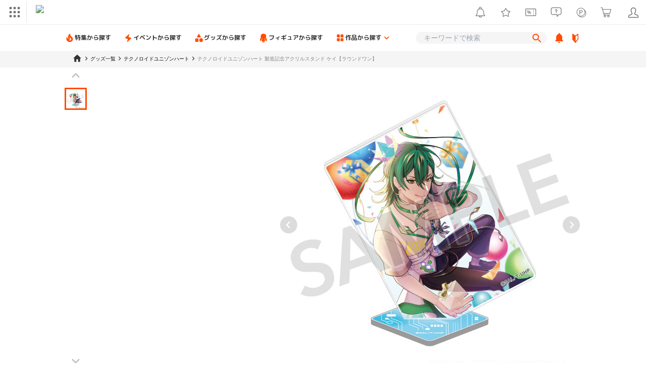

--- FILE ---
content_type: text/html; charset=UTF-8
request_url: https://factory.dmm.com/item/18073/
body_size: 21351
content:


<!DOCTYPE html>
<html lang="ja">
<head prefix="og: http://ogp.me/ns# fb: http://ogp.me/ns/fb# website: http://ogp.me/ns/website#">
  <meta charset="UTF-8"/>
  <meta http-equiv="X-UA-Compatible" content="IE=edge">
  <meta name="viewport" content="">

    <script>
    window.dataLayer = window.dataLayer || [];
    function gtag(){dataLayer.push(arguments);}
    gtag('set', {
      'i3_p_aff': '0',
      'i3_p_login': '0',
      'i3_p_page_type': 'detail',
      'i3_p_profile_id': '',
      'i3_p_env': 'production'
    });
  </script>

  <!-- Google Tag Manager -->
  <script>(function(w,d,s,l,i){w[l]=w[l]||[];w[l].push({'gtm.start':
  new Date().getTime(),event:'gtm.js'});var f=d.getElementsByTagName(s)[0],
  j=d.createElement(s),dl=l!='dataLayer'?'&l='+l:'';j.async=true;j.src=
  'https://www.googletagmanager.com/gtm.js?id='+i+dl;f.parentNode.insertBefore(j,f);
  })(window,document,'script','dataLayer','GTM-PLC9LTZ');</script>

  <link rel="preconnect" href="https://fonts.googleapis.com">
  <link rel="preconnect" href="https://fonts.gstatic.com" crossorigin>
  <link rel="prefetch" href="https://factory.dmm.com/wp-content/themes/dmm-factory/assets/styles/common.css">

  <!-- google fonts -->
  <link href="https://fonts.googleapis.com/css2?family=M+PLUS+Rounded+1c:wght@400;500;700;800;900&family=Noto+Sans+JP:wght@400;700&family=Roboto&display=swap" rel="stylesheet">

  <!-- font awesome -->
  <link rel ="stylesheet" href="https://cdnjs.cloudflare.com/ajax/libs/font-awesome/5.15.4/css/all.min.css">

  <!-- stylesheet -->
  <link rel="stylesheet" href="https://factory.dmm.com/wp-content/themes/dmm-factory/assets/styles/common.css">

  <!-- twitter widgets -->
  <script src="https://platform.twitter.com/widgets.js" charset="utf-8" async></script>

  <script src="https://factory.dmm.com/wp-content/themes/dmm-factory/assets/scripts/single-product.pc.js" defer></script>
  <meta name='robots' content='index, follow, max-image-preview:large, max-snippet:-1, max-video-preview:-1' />
	<style>img:is([sizes="auto" i], [sizes^="auto," i]) { contain-intrinsic-size: 3000px 1500px }</style>
	
	<!-- This site is optimized with the Yoast SEO plugin v26.4 - https://yoast.com/wordpress/plugins/seo/ -->
	<title>テクノロイドユニゾンハート 製造記念アクリルスタンド ケイ【ラウンドワン】 | DMM Factory</title>
	<meta name="description" content="テクノロイドユニゾンハート 製造記念アクリルスタンド ケイ【ラウンドワン】 の販売ページです。" />
	<link rel="canonical" href="https://factory.dmm.com/item/18073/" />
	<meta property="og:locale" content="ja_JP" />
	<meta property="og:type" content="article" />
	<meta property="og:title" content="テクノロイドユニゾンハート 製造記念アクリルスタンド ケイ【ラウンドワン】 | DMM Factory" />
	<meta property="og:description" content="テクノロイドユニゾンハート 製造記念アクリルスタンド ケイ【ラウンドワン】 の販売ページです。" />
	<meta property="og:url" content="https://factory.dmm.com/item/18073/" />
	<meta property="og:site_name" content="DMM Factory" />
	<meta property="article:modified_time" content="2026-01-20T00:49:39+00:00" />
	<meta property="og:image" content="http://factory.dmm.com/wp-content/uploads/factoryOG.png" />
	<meta property="og:image:width" content="1200" />
	<meta property="og:image:height" content="630" />
	<meta property="og:image:type" content="image/png" />
	<meta name="twitter:card" content="summary_large_image" />
	<script type="application/ld+json" class="yoast-schema-graph">{"@context":"https://schema.org","@graph":[{"@type":"WebPage","@id":"https://factory.dmm.com/item/18073/","url":"https://factory.dmm.com/item/18073/","name":"テクノロイドユニゾンハート 製造記念アクリルスタンド ケイ【ラウンドワン】 | DMM Factory","isPartOf":{"@id":"https://factory.dmm.com/#website"},"datePublished":"2023-05-12T02:50:18+00:00","dateModified":"2026-01-20T00:49:39+00:00","description":"テクノロイドユニゾンハート 製造記念アクリルスタンド ケイ【ラウンドワン】 の販売ページです。","breadcrumb":{"@id":"https://factory.dmm.com/item/18073/#breadcrumb"},"inLanguage":"ja","potentialAction":[{"@type":"ReadAction","target":["https://factory.dmm.com/item/18073/"]}]},{"@type":"BreadcrumbList","@id":"https://factory.dmm.com/item/18073/#breadcrumb","itemListElement":[{"@type":"ListItem","position":1,"name":"商品情報","item":"https://factory.dmm.com/item/"},{"@type":"ListItem","position":2,"name":"テクノロイドユニゾンハート 製造記念アクリルスタンド ケイ【ラウンドワン】"}]},{"@type":"WebSite","@id":"https://factory.dmm.com/#website","url":"https://factory.dmm.com/","name":"DMM Factory","description":"DMM.comのグッズ＆フィギュアメーカーサービスです。グッズやフィギュアからコラボイベントまで幅広く企画制作をしています。","alternateName":"DMM グッズ","potentialAction":[{"@type":"SearchAction","target":{"@type":"EntryPoint","urlTemplate":"https://factory.dmm.com/?s={search_term_string}"},"query-input":{"@type":"PropertyValueSpecification","valueRequired":true,"valueName":"search_term_string"}}],"inLanguage":"ja"}]}</script>
	<!-- / Yoast SEO plugin. -->


<link rel='stylesheet' id='wp-block-library-css' href='https://factory.dmm.com/wp-includes/css/dist/block-library/style.min.css' type='text/css' media='all' />
<style id='classic-theme-styles-inline-css' type='text/css'>
/*! This file is auto-generated */
.wp-block-button__link{color:#fff;background-color:#32373c;border-radius:9999px;box-shadow:none;text-decoration:none;padding:calc(.667em + 2px) calc(1.333em + 2px);font-size:1.125em}.wp-block-file__button{background:#32373c;color:#fff;text-decoration:none}
</style>
<style id='global-styles-inline-css' type='text/css'>
:root{--wp--preset--aspect-ratio--square: 1;--wp--preset--aspect-ratio--4-3: 4/3;--wp--preset--aspect-ratio--3-4: 3/4;--wp--preset--aspect-ratio--3-2: 3/2;--wp--preset--aspect-ratio--2-3: 2/3;--wp--preset--aspect-ratio--16-9: 16/9;--wp--preset--aspect-ratio--9-16: 9/16;--wp--preset--color--black: #000000;--wp--preset--color--cyan-bluish-gray: #abb8c3;--wp--preset--color--white: #ffffff;--wp--preset--color--pale-pink: #f78da7;--wp--preset--color--vivid-red: #cf2e2e;--wp--preset--color--luminous-vivid-orange: #ff6900;--wp--preset--color--luminous-vivid-amber: #fcb900;--wp--preset--color--light-green-cyan: #7bdcb5;--wp--preset--color--vivid-green-cyan: #00d084;--wp--preset--color--pale-cyan-blue: #8ed1fc;--wp--preset--color--vivid-cyan-blue: #0693e3;--wp--preset--color--vivid-purple: #9b51e0;--wp--preset--gradient--vivid-cyan-blue-to-vivid-purple: linear-gradient(135deg,rgba(6,147,227,1) 0%,rgb(155,81,224) 100%);--wp--preset--gradient--light-green-cyan-to-vivid-green-cyan: linear-gradient(135deg,rgb(122,220,180) 0%,rgb(0,208,130) 100%);--wp--preset--gradient--luminous-vivid-amber-to-luminous-vivid-orange: linear-gradient(135deg,rgba(252,185,0,1) 0%,rgba(255,105,0,1) 100%);--wp--preset--gradient--luminous-vivid-orange-to-vivid-red: linear-gradient(135deg,rgba(255,105,0,1) 0%,rgb(207,46,46) 100%);--wp--preset--gradient--very-light-gray-to-cyan-bluish-gray: linear-gradient(135deg,rgb(238,238,238) 0%,rgb(169,184,195) 100%);--wp--preset--gradient--cool-to-warm-spectrum: linear-gradient(135deg,rgb(74,234,220) 0%,rgb(151,120,209) 20%,rgb(207,42,186) 40%,rgb(238,44,130) 60%,rgb(251,105,98) 80%,rgb(254,248,76) 100%);--wp--preset--gradient--blush-light-purple: linear-gradient(135deg,rgb(255,206,236) 0%,rgb(152,150,240) 100%);--wp--preset--gradient--blush-bordeaux: linear-gradient(135deg,rgb(254,205,165) 0%,rgb(254,45,45) 50%,rgb(107,0,62) 100%);--wp--preset--gradient--luminous-dusk: linear-gradient(135deg,rgb(255,203,112) 0%,rgb(199,81,192) 50%,rgb(65,88,208) 100%);--wp--preset--gradient--pale-ocean: linear-gradient(135deg,rgb(255,245,203) 0%,rgb(182,227,212) 50%,rgb(51,167,181) 100%);--wp--preset--gradient--electric-grass: linear-gradient(135deg,rgb(202,248,128) 0%,rgb(113,206,126) 100%);--wp--preset--gradient--midnight: linear-gradient(135deg,rgb(2,3,129) 0%,rgb(40,116,252) 100%);--wp--preset--font-size--small: 13px;--wp--preset--font-size--medium: 20px;--wp--preset--font-size--large: 36px;--wp--preset--font-size--x-large: 42px;--wp--preset--spacing--20: 0.44rem;--wp--preset--spacing--30: 0.67rem;--wp--preset--spacing--40: 1rem;--wp--preset--spacing--50: 1.5rem;--wp--preset--spacing--60: 2.25rem;--wp--preset--spacing--70: 3.38rem;--wp--preset--spacing--80: 5.06rem;--wp--preset--shadow--natural: 6px 6px 9px rgba(0, 0, 0, 0.2);--wp--preset--shadow--deep: 12px 12px 50px rgba(0, 0, 0, 0.4);--wp--preset--shadow--sharp: 6px 6px 0px rgba(0, 0, 0, 0.2);--wp--preset--shadow--outlined: 6px 6px 0px -3px rgba(255, 255, 255, 1), 6px 6px rgba(0, 0, 0, 1);--wp--preset--shadow--crisp: 6px 6px 0px rgba(0, 0, 0, 1);}:where(.is-layout-flex){gap: 0.5em;}:where(.is-layout-grid){gap: 0.5em;}body .is-layout-flex{display: flex;}.is-layout-flex{flex-wrap: wrap;align-items: center;}.is-layout-flex > :is(*, div){margin: 0;}body .is-layout-grid{display: grid;}.is-layout-grid > :is(*, div){margin: 0;}:where(.wp-block-columns.is-layout-flex){gap: 2em;}:where(.wp-block-columns.is-layout-grid){gap: 2em;}:where(.wp-block-post-template.is-layout-flex){gap: 1.25em;}:where(.wp-block-post-template.is-layout-grid){gap: 1.25em;}.has-black-color{color: var(--wp--preset--color--black) !important;}.has-cyan-bluish-gray-color{color: var(--wp--preset--color--cyan-bluish-gray) !important;}.has-white-color{color: var(--wp--preset--color--white) !important;}.has-pale-pink-color{color: var(--wp--preset--color--pale-pink) !important;}.has-vivid-red-color{color: var(--wp--preset--color--vivid-red) !important;}.has-luminous-vivid-orange-color{color: var(--wp--preset--color--luminous-vivid-orange) !important;}.has-luminous-vivid-amber-color{color: var(--wp--preset--color--luminous-vivid-amber) !important;}.has-light-green-cyan-color{color: var(--wp--preset--color--light-green-cyan) !important;}.has-vivid-green-cyan-color{color: var(--wp--preset--color--vivid-green-cyan) !important;}.has-pale-cyan-blue-color{color: var(--wp--preset--color--pale-cyan-blue) !important;}.has-vivid-cyan-blue-color{color: var(--wp--preset--color--vivid-cyan-blue) !important;}.has-vivid-purple-color{color: var(--wp--preset--color--vivid-purple) !important;}.has-black-background-color{background-color: var(--wp--preset--color--black) !important;}.has-cyan-bluish-gray-background-color{background-color: var(--wp--preset--color--cyan-bluish-gray) !important;}.has-white-background-color{background-color: var(--wp--preset--color--white) !important;}.has-pale-pink-background-color{background-color: var(--wp--preset--color--pale-pink) !important;}.has-vivid-red-background-color{background-color: var(--wp--preset--color--vivid-red) !important;}.has-luminous-vivid-orange-background-color{background-color: var(--wp--preset--color--luminous-vivid-orange) !important;}.has-luminous-vivid-amber-background-color{background-color: var(--wp--preset--color--luminous-vivid-amber) !important;}.has-light-green-cyan-background-color{background-color: var(--wp--preset--color--light-green-cyan) !important;}.has-vivid-green-cyan-background-color{background-color: var(--wp--preset--color--vivid-green-cyan) !important;}.has-pale-cyan-blue-background-color{background-color: var(--wp--preset--color--pale-cyan-blue) !important;}.has-vivid-cyan-blue-background-color{background-color: var(--wp--preset--color--vivid-cyan-blue) !important;}.has-vivid-purple-background-color{background-color: var(--wp--preset--color--vivid-purple) !important;}.has-black-border-color{border-color: var(--wp--preset--color--black) !important;}.has-cyan-bluish-gray-border-color{border-color: var(--wp--preset--color--cyan-bluish-gray) !important;}.has-white-border-color{border-color: var(--wp--preset--color--white) !important;}.has-pale-pink-border-color{border-color: var(--wp--preset--color--pale-pink) !important;}.has-vivid-red-border-color{border-color: var(--wp--preset--color--vivid-red) !important;}.has-luminous-vivid-orange-border-color{border-color: var(--wp--preset--color--luminous-vivid-orange) !important;}.has-luminous-vivid-amber-border-color{border-color: var(--wp--preset--color--luminous-vivid-amber) !important;}.has-light-green-cyan-border-color{border-color: var(--wp--preset--color--light-green-cyan) !important;}.has-vivid-green-cyan-border-color{border-color: var(--wp--preset--color--vivid-green-cyan) !important;}.has-pale-cyan-blue-border-color{border-color: var(--wp--preset--color--pale-cyan-blue) !important;}.has-vivid-cyan-blue-border-color{border-color: var(--wp--preset--color--vivid-cyan-blue) !important;}.has-vivid-purple-border-color{border-color: var(--wp--preset--color--vivid-purple) !important;}.has-vivid-cyan-blue-to-vivid-purple-gradient-background{background: var(--wp--preset--gradient--vivid-cyan-blue-to-vivid-purple) !important;}.has-light-green-cyan-to-vivid-green-cyan-gradient-background{background: var(--wp--preset--gradient--light-green-cyan-to-vivid-green-cyan) !important;}.has-luminous-vivid-amber-to-luminous-vivid-orange-gradient-background{background: var(--wp--preset--gradient--luminous-vivid-amber-to-luminous-vivid-orange) !important;}.has-luminous-vivid-orange-to-vivid-red-gradient-background{background: var(--wp--preset--gradient--luminous-vivid-orange-to-vivid-red) !important;}.has-very-light-gray-to-cyan-bluish-gray-gradient-background{background: var(--wp--preset--gradient--very-light-gray-to-cyan-bluish-gray) !important;}.has-cool-to-warm-spectrum-gradient-background{background: var(--wp--preset--gradient--cool-to-warm-spectrum) !important;}.has-blush-light-purple-gradient-background{background: var(--wp--preset--gradient--blush-light-purple) !important;}.has-blush-bordeaux-gradient-background{background: var(--wp--preset--gradient--blush-bordeaux) !important;}.has-luminous-dusk-gradient-background{background: var(--wp--preset--gradient--luminous-dusk) !important;}.has-pale-ocean-gradient-background{background: var(--wp--preset--gradient--pale-ocean) !important;}.has-electric-grass-gradient-background{background: var(--wp--preset--gradient--electric-grass) !important;}.has-midnight-gradient-background{background: var(--wp--preset--gradient--midnight) !important;}.has-small-font-size{font-size: var(--wp--preset--font-size--small) !important;}.has-medium-font-size{font-size: var(--wp--preset--font-size--medium) !important;}.has-large-font-size{font-size: var(--wp--preset--font-size--large) !important;}.has-x-large-font-size{font-size: var(--wp--preset--font-size--x-large) !important;}
:where(.wp-block-post-template.is-layout-flex){gap: 1.25em;}:where(.wp-block-post-template.is-layout-grid){gap: 1.25em;}
:where(.wp-block-columns.is-layout-flex){gap: 2em;}:where(.wp-block-columns.is-layout-grid){gap: 2em;}
:root :where(.wp-block-pullquote){font-size: 1.5em;line-height: 1.6;}
</style>
<link rel='stylesheet' id='wp-ulike-css' href='https://factory.dmm.com/wp-content/plugins/wp-ulike/assets/css/wp-ulike.min.css?ver=4.8.0' type='text/css' media='all' />
<link rel="https://api.w.org/" href="https://factory.dmm.com/wp-json/" /><link rel='shortlink' href='https://factory.dmm.com/?p=18073' />
<link rel="alternate" title="oEmbed (JSON)" type="application/json+oembed" href="https://factory.dmm.com/wp-json/oembed/1.0/embed?url=https%3A%2F%2Ffactory.dmm.com%2Fitem%2F18073" />
<link rel="alternate" title="oEmbed (XML)" type="text/xml+oembed" href="https://factory.dmm.com/wp-json/oembed/1.0/embed?url=https%3A%2F%2Ffactory.dmm.com%2Fitem%2F18073&#038;format=xml" />
<link rel="icon" href="https://factory.dmm.com/wp-content/uploads/cropped-favicon-1-32x32-1.png" sizes="32x32" />
<link rel="icon" href="https://factory.dmm.com/wp-content/uploads/cropped-favicon-1-32x32-1.png" sizes="192x192" />
<link rel="apple-touch-icon" href="https://factory.dmm.com/wp-content/uploads/cropped-favicon-1-32x32-1.png" />
<meta name="msapplication-TileImage" content="https://factory.dmm.com/wp-content/uploads/cropped-favicon-1-32x32-1.png" />

  <link rel="stylesheet" href="https://navismithapis-cdn.com/css/pc/min.css?v=ab34e6e2fee26e23200544c1ebc3f32765a5de91"><!-- ToDo: マーテクリリース後削除 --><style>
    .top-login {
        display: none;
    }
</style>            <script type="text/javascript" defer="defer" src="https://cdj.dap.dmm.com/dmm-c-sdk.js"></script>

<script src="https://navismithapis-cdn.com/js/tracking.js?v=ab34e6e2fee26e23200544c1ebc3f32765a5de91" crossorigin="anonymous" id="naviapi-tracking" data-env="prod" data-site-type="com" defer></script>
<script src="https://navismithapis-cdn.com/js/pc-tablet-global.js?v=ab34e6e2fee26e23200544c1ebc3f32765a5de91" crossorigin="anonymous" defer></script>
    <script
        src="https://navismithapis-cdn.com/js/notification.js?v=ab34e6e2fee26e23200544c1ebc3f32765a5de91"
        crossorigin="anonymous"
        id="naviapi-notification"
        data-cds-deliver-api-deliver-ids="01J7DBDWDHTHKPSE2ZEBJGKSW0"
        data-cds-deliver-api-url="https://api.cds.dmm.com/v1/delivers/list/statuses"
        defer
    >
    </script>
<script src="https://navismithapis-cdn.com/js/pc-tablet-bookmark.js?v=ab34e6e2fee26e23200544c1ebc3f32765a5de91" crossorigin="anonymous" defer></script>

    <script src="https://navismithapis-cdn.com/js/pc-point.js?v=ab34e6e2fee26e23200544c1ebc3f32765a5de91" crossorigin="anonymous" defer></script>

<script src="https://navismithapis-cdn.com/js/pc-tablet-basket.js?v=ab34e6e2fee26e23200544c1ebc3f32765a5de91" crossorigin="anonymous" defer></script>
<script src="https://navismithapis-cdn.com/js/pc-tablet-login.js?v=ab34e6e2fee26e23200544c1ebc3f32765a5de91" crossorigin="anonymous" defer></script>

    <script src="https://navismithapis-cdn.com/js/banner-renderer-old.js?v=ab34e6e2fee26e23200544c1ebc3f32765a5de91" id="naviapi-banner" crossorigin="anonymous" data-adserver-base-url="https://cn.dap.dmm.com/deliver?s=" data-is-spa-service="false" defer></script>

    <script
        src="https://navismithapis-cdn.com/js/coupon.js?v=ab34e6e2fee26e23200544c1ebc3f32765a5de91"
        crossorigin="anonymous"
        id="naviapi-coupon"
        data-is-login="false"
        data-navi-bff-coupon-user-announcements-url="https://platform.dmm.com/navi/v1/coupon/user-announcements"
        defer
    >
    </script>
<script src="https://navismithapis-cdn.com/js/exchange-link-rewriter.js?v=ab34e6e2fee26e23200544c1ebc3f32765a5de91" crossorigin="anonymous" defer></script></head>
<body>
<!-- Google Tag Manager (noscript) -->
<noscript><iframe src="https://www.googletagmanager.com/ns.html?id=GTM-PLC9LTZ"
height="0" width="0" style="display:none;visibility:hidden"></iframe></noscript>
<!-- End Google Tag Manager (noscript) -->

<noscript>
  <a class="_n4v1-noscript" href="https://help.dmm.com/-/detail/=/qid=10105/">JavaScriptを有効にしてください<span>設定方法はこちら</span></a>
</noscript><header class="_n4v1-header" id="_n4v1-header"><div class="navi-dmm-c-banner-tags" id="naviapi-cross-section-banner" s="None" distributionlot-key="None" data-view-type="pc"></div><div class="_n4v1-header-content-container">
    <div><div class="_n4v1-global _n4v1-header-parts">
  <span class="_n4v1-global-icon"><img src="https://navismithapis-cdn.com/img/service.svg" alt="サービス" class="_n4v1-global-icon-com" width="50" height="42"></span>
  <div class="_n4v1-global-navi">
    <div class="_n4v1-global-column">
      <a href="https://www.dmm.com" class="_n4v1-global-boxlink _n4v1-global-boxlink-com"
        data-tracking-event-name="global" data-tracking-click-common="" data-tracking-link-text="general_top">DMM.com トップへ</a>
      <ul>
        <li class="d-translate">
          <a href="https://tv.dmm.com/vod/" target="_self" class="_n4v1-global-item"
             data-tracking-event-name="global" data-tracking-click-common="" data-tracking-link-text="dmmtv">
            <img src="https://p-smith.com/service-icon/dmmtv.svg" class="_n4v1-global-item-icon" width="22" height="22" loading="lazy">
            <span class="_n4v1-global-item-text _n4v1-global-item-text-com">
              DMM TV
            </span>
          </a>
        </li>
        <li class="d-translate">
          <a href="https://book.dmm.com/" target="_self" class="_n4v1-global-item"
             data-tracking-event-name="global" data-tracking-click-common="" data-tracking-link-text="book">
            <img src="https://p-smith.com/service-icon/book.svg" class="_n4v1-global-item-icon" width="22" height="22" loading="lazy">
            <span class="_n4v1-global-item-text _n4v1-global-item-text-com">
              電子書籍
            </span>
          </a>
        </li>
        <li class="d-translate">
          <a href="https://games.dmm.com/" target="_self" class="_n4v1-global-item"
             data-tracking-event-name="global" data-tracking-click-common="" data-tracking-link-text="games">
            <img src="https://p-smith.com/service-icon/netgame.svg" class="_n4v1-global-item-icon" width="22" height="22" loading="lazy">
            <span class="_n4v1-global-item-text _n4v1-global-item-text-com">
              オンラインゲーム
            </span>
          </a>
        </li>
        <li class="d-translate">
          <a href="https://dlsoft.dmm.com/" target="_self" class="_n4v1-global-item"
             data-tracking-event-name="global" data-tracking-click-common="" data-tracking-link-text="dlsoft">
            <img src="https://p-smith.com/service-icon/pcsoft.svg" class="_n4v1-global-item-icon" width="22" height="22" loading="lazy">
            <span class="_n4v1-global-item-text _n4v1-global-item-text-com">
              PCゲーム/ソフトウェア
            </span>
          </a>
        </li>
        <li class="d-translate">
          <a href="https://onkure.dmm.com/" target="_self" class="_n4v1-global-item"
             data-tracking-event-name="global" data-tracking-click-common="" data-tracking-link-text="onkure">
            <img src="https://p-smith.com/service-icon/onkure.svg" class="_n4v1-global-item-icon" width="22" height="22" loading="lazy">
            <span class="_n4v1-global-item-text _n4v1-global-item-text-com">
              オンラインクレーンゲーム
            </span>
          </a>
        </li>
        <li class="d-translate">
          <a href="https://scratch.dmm.com/" target="_self" class="_n4v1-global-item"
             data-tracking-event-name="global" data-tracking-click-common="" data-tracking-link-text="scratch">
            <img src="https://p-smith.com/service-icon/scratch.svg" class="_n4v1-global-item-icon" width="22" height="22" loading="lazy">
            <span class="_n4v1-global-item-text _n4v1-global-item-text-com">
              スクラッチ
            </span>
          </a>
        </li>
        <li class="d-translate">
          <a href="https://www.dmm.com/mono/" target="_self" class="_n4v1-global-item"
             data-tracking-event-name="global" data-tracking-click-common="" data-tracking-link-text="mono">
            <img src="https://p-smith.com/service-icon/mono.svg" class="_n4v1-global-item-icon" width="22" height="22" loading="lazy">
            <span class="_n4v1-global-item-text _n4v1-global-item-text-com">
              通販
            </span>
          </a>
        </li>
        <li class="d-translate">
          <a href="https://factory.dmm.com/" target="_self" class="_n4v1-global-item"
             data-tracking-event-name="global" data-tracking-click-common="" data-tracking-link-text="factory">
            <img src="https://p-smith.com/service-icon/factory.svg" class="_n4v1-global-item-icon" width="22" height="22" loading="lazy">
            <span class="_n4v1-global-item-text _n4v1-global-item-text-com">
              キャラクターグッズ
            </span>
          </a>
        </li>
        <li class="d-translate">
          <a href="https://www.dmm.com/lod/" target="_self" class="_n4v1-global-item"
             data-tracking-event-name="global" data-tracking-click-common="" data-tracking-link-text="lod">
            <img src="https://p-smith.com/service-icon/lod.svg" class="_n4v1-global-item-icon" width="22" height="22" loading="lazy">
            <span class="_n4v1-global-item-text _n4v1-global-item-text-com">
              AKB48グループ
            </span>
          </a>
        </li>
        <li class="d-translate">
          <a href="https://www.dmm.com/rental/" target="_self" class="_n4v1-global-item"
             data-tracking-event-name="global" data-tracking-click-common="" data-tracking-link-text="rental">
            <img src="https://p-smith.com/service-icon/rental.svg" class="_n4v1-global-item-icon" width="22" height="22" loading="lazy">
            <span class="_n4v1-global-item-text _n4v1-global-item-text-com">
              宅配レンタル
            </span>
          </a>
        </li>
        <li class="d-translate">
          <a href="https://tossy.com/" target="_self" class="_n4v1-global-item"
             data-tracking-event-name="global" data-tracking-click-common="" data-tracking-link-text="tossy">
            <img src="https://p-smith.com/service-icon/tossy.svg" class="_n4v1-global-item-icon" width="22" height="22" loading="lazy">
            <span class="_n4v1-global-item-text _n4v1-global-item-text-com">
              ウルトラ投資アプリTOSSY
            </span>
          </a>
        </li>
        <li class="d-translate">
          <a href="https://fx.dmm.com/" target="_self" class="_n4v1-global-item"
             data-tracking-event-name="global" data-tracking-click-common="" data-tracking-link-text="fx">
            <img src="https://p-smith.com/service-icon/fx.svg" class="_n4v1-global-item-icon" width="22" height="22" loading="lazy">
            <span class="_n4v1-global-item-text _n4v1-global-item-text-com">
              FX/CFD
            </span>
          </a>
        </li>
        <li class="d-translate">
          <a href="https://kabu.dmm.com/" target="_self" class="_n4v1-global-item"
             data-tracking-event-name="global" data-tracking-click-common="" data-tracking-link-text="kabu">
            <img src="https://p-smith.com/service-icon/kabu.svg" class="_n4v1-global-item-icon" width="22" height="22" loading="lazy">
            <span class="_n4v1-global-item-text _n4v1-global-item-text-com">
              株
            </span>
          </a>
        </li>
        <li class="d-translate">
          <a href="https://banusy.dmm.com/" target="_self" class="_n4v1-global-item"
             data-tracking-event-name="global" data-tracking-click-common="" data-tracking-link-text="banusy">
            <img src="https://p-smith.com/service-icon/banusy.svg" class="_n4v1-global-item-icon" width="22" height="22" loading="lazy">
            <span class="_n4v1-global-item-text _n4v1-global-item-text-com">
              バヌーシー
            </span>
          </a>
        </li>
        <li class="d-translate">
          <a href="https://plus.dmm.com/" target="_self" class="_n4v1-global-item"
             data-tracking-event-name="global" data-tracking-click-common="" data-tracking-link-text="plus">
            <img src="https://p-smith.com/service-icon/hikari_mobile.svg" class="_n4v1-global-item-icon" width="22" height="22" loading="lazy">
            <span class="_n4v1-global-item-text _n4v1-global-item-text-com">
              光回線・モバイル
            </span>
          </a>
        </li>
        <li class="d-translate">
          <a href="https://teamlabplanets.dmm.com/" target="_blank" class="_n4v1-global-item"
            rel="noopener" data-tracking-event-name="global" data-tracking-click-common="" data-tracking-link-text="planets">
            <img src="https://p-smith.com/service-icon/planets.svg" class="_n4v1-global-item-icon" width="22" height="22" loading="lazy">
            <span class="_n4v1-global-item-text _n4v1-global-item-text-com">
              チームラボ プラネッツ
            </span>
          </a>
        </li>
      </ul>
    </div>
    <div class="_n4v1-global-column">
      <ul>
        <li class="d-translate">
          <a href="https://kariyushi-aquarium.com/" target="_blank" class="_n4v1-global-item"
            rel="noopener" data-tracking-event-name="global" data-tracking-click-common="" data-tracking-link-text="aquarium">
            <img src="https://p-smith.com/service-icon/aquarium.svg" class="_n4v1-global-item-icon" width="22" height="22" loading="lazy">
            <span class="_n4v1-global-item-text _n4v1-global-item-text-com">
              かりゆし水族館
            </span>
          </a>
        </li>
        <li class="d-translate">
          <a href="https://clinic.dmm.com/" target="_self" class="_n4v1-global-item"
             data-tracking-event-name="global" data-tracking-click-common="" data-tracking-link-text="clinic">
            <img src="https://p-smith.com/service-icon/clinic_com.svg" class="_n4v1-global-item-icon" width="22" height="22" loading="lazy">
            <span class="_n4v1-global-item-text _n4v1-global-item-text-com">
              オンラインクリニック
            </span>
          </a>
        </li>
        <li class="d-translate">
          <a href="https://lounge.dmm.com/" target="_self" class="_n4v1-global-item"
             data-tracking-event-name="global" data-tracking-click-common="" data-tracking-link-text="salon">
            <img src="https://p-smith.com/service-icon/lounge.svg" class="_n4v1-global-item-icon" width="22" height="22" loading="lazy">
            <span class="_n4v1-global-item-text _n4v1-global-item-text-com">
              オンラインサロン
            </span>
          </a>
        </li>
        <li class="d-translate">
          <a href="https://eikaiwa.dmm.com/" target="_self" class="_n4v1-global-item"
             data-tracking-event-name="global" data-tracking-click-common="" data-tracking-link-text="eikaiwa">
            <img src="https://p-smith.com/service-icon/eikaiwa.svg" class="_n4v1-global-item-icon" width="22" height="22" loading="lazy">
            <span class="_n4v1-global-item-text _n4v1-global-item-text-com">
              英会話
            </span>
          </a>
        </li>
        <li class="d-translate">
          <a href="https://web-camp.io/" target="_self" class="_n4v1-global-item"
             data-tracking-event-name="global" data-tracking-click-common="" data-tracking-link-text="webcamp">
            <img src="https://p-smith.com/service-icon/webcamp.svg" class="_n4v1-global-item-icon" width="22" height="22" loading="lazy">
            <span class="_n4v1-global-item-text _n4v1-global-item-text-com">
              プログラミングスクール
            </span>
          </a>
        </li>
        <li class="d-translate">
          <a href="https://keirin.dmm.com/" target="_self" class="_n4v1-global-item"
             data-tracking-event-name="global" data-tracking-click-common="" data-tracking-link-text="chariloto">
            <img src="https://p-smith.com/service-icon/race.svg" class="_n4v1-global-item-icon" width="22" height="22" loading="lazy">
            <span class="_n4v1-global-item-text _n4v1-global-item-text-com">
              競輪
            </span>
          </a>
        </li>
        <li class="d-translate">
          <a href="https://p-town.dmm.com/" target="_self" class="_n4v1-global-item"
             data-tracking-event-name="global" data-tracking-click-common="" data-tracking-link-text="p_town">
            <img src="https://p-smith.com/service-icon/ptown.svg" class="_n4v1-global-item-icon" width="22" height="22" loading="lazy">
            <span class="_n4v1-global-item-text _n4v1-global-item-text-com">
              パチンコ/パチスロ
            </span>
          </a>
        </li>
        <li class="d-translate">
          <a href="https://tantei.dmm.com/" target="_self" class="_n4v1-global-item"
             data-tracking-event-name="global" data-tracking-click-common="" data-tracking-link-text="tantei">
            <img src="https://p-smith.com/service-icon/tantei_com.svg" class="_n4v1-global-item-icon" width="22" height="22" loading="lazy">
            <span class="_n4v1-global-item-text _n4v1-global-item-text-com">
              探偵
            </span>
          </a>
        </li>
      </ul>
    </div>
  </div>
  <div class="_n4v1-global-navi-extention">
    <div class="_n4v1-global-column">
      <a href="https://www.dmm.com" class="_n4v1-global-boxlink _n4v1-global-boxlink-com"
        data-tracking-event-name="global" data-tracking-click-common="" data-tracking-link-text="general_top">DMM.com トップへ</a>
      <ul>
        <li class="d-translate">
          <a href="https://tv.dmm.com/vod/" target="_self" class="_n4v1-global-item"
            data-tracking-event-name="global" data-tracking-click-common="" data-tracking-link-text="dmmtv" >
            <img src="https://p-smith.com/service-icon/dmmtv.svg" class="_n4v1-global-item-icon" width="22" height="22" loading="lazy">
            <span class="_n4v1-global-item-text _n4v1-global-item-text-com">
              DMM TV
            </span>
          </a>
        </li>
        <li class="d-translate">
          <a href="https://book.dmm.com/" target="_self" class="_n4v1-global-item"
            data-tracking-event-name="global" data-tracking-click-common="" data-tracking-link-text="book" >
            <img src="https://p-smith.com/service-icon/book.svg" class="_n4v1-global-item-icon" width="22" height="22" loading="lazy">
            <span class="_n4v1-global-item-text _n4v1-global-item-text-com">
              電子書籍
            </span>
          </a>
        </li>
        <li class="d-translate">
          <a href="https://games.dmm.com/" target="_self" class="_n4v1-global-item"
            data-tracking-event-name="global" data-tracking-click-common="" data-tracking-link-text="games" >
            <img src="https://p-smith.com/service-icon/netgame.svg" class="_n4v1-global-item-icon" width="22" height="22" loading="lazy">
            <span class="_n4v1-global-item-text _n4v1-global-item-text-com">
              オンラインゲーム
            </span>
          </a>
        </li>
        <li class="d-translate">
          <a href="https://dlsoft.dmm.com/" target="_self" class="_n4v1-global-item"
            data-tracking-event-name="global" data-tracking-click-common="" data-tracking-link-text="dlsoft" >
            <img src="https://p-smith.com/service-icon/pcsoft.svg" class="_n4v1-global-item-icon" width="22" height="22" loading="lazy">
            <span class="_n4v1-global-item-text _n4v1-global-item-text-com">
              PCゲーム/ソフトウェア
            </span>
          </a>
        </li>
        <li class="d-translate">
          <a href="https://onkure.dmm.com/" target="_self" class="_n4v1-global-item"
            data-tracking-event-name="global" data-tracking-click-common="" data-tracking-link-text="onkure" >
            <img src="https://p-smith.com/service-icon/onkure.svg" class="_n4v1-global-item-icon" width="22" height="22" loading="lazy">
            <span class="_n4v1-global-item-text _n4v1-global-item-text-com">
              オンラインクレーンゲーム
            </span>
          </a>
        </li>
        <li class="d-translate">
          <a href="https://scratch.dmm.com/" target="_self" class="_n4v1-global-item"
            data-tracking-event-name="global" data-tracking-click-common="" data-tracking-link-text="scratch" >
            <img src="https://p-smith.com/service-icon/scratch.svg" class="_n4v1-global-item-icon" width="22" height="22" loading="lazy">
            <span class="_n4v1-global-item-text _n4v1-global-item-text-com">
              スクラッチ
            </span>
          </a>
        </li>
        <li class="d-translate">
          <a href="https://www.dmm.com/mono/" target="_self" class="_n4v1-global-item"
            data-tracking-event-name="global" data-tracking-click-common="" data-tracking-link-text="mono" >
            <img src="https://p-smith.com/service-icon/mono.svg" class="_n4v1-global-item-icon" width="22" height="22" loading="lazy">
            <span class="_n4v1-global-item-text _n4v1-global-item-text-com">
              通販
            </span>
          </a>
        </li>
        <li class="d-translate">
          <a href="https://factory.dmm.com/" target="_self" class="_n4v1-global-item"
            data-tracking-event-name="global" data-tracking-click-common="" data-tracking-link-text="factory" >
            <img src="https://p-smith.com/service-icon/factory.svg" class="_n4v1-global-item-icon" width="22" height="22" loading="lazy">
            <span class="_n4v1-global-item-text _n4v1-global-item-text-com">
              キャラクターグッズ
            </span>
          </a>
        </li>
        <li class="d-translate">
          <a href="https://www.dmm.com/lod/" target="_self" class="_n4v1-global-item"
            data-tracking-event-name="global" data-tracking-click-common="" data-tracking-link-text="lod" >
            <img src="https://p-smith.com/service-icon/lod.svg" class="_n4v1-global-item-icon" width="22" height="22" loading="lazy">
            <span class="_n4v1-global-item-text _n4v1-global-item-text-com">
              AKB48グループ
            </span>
          </a>
        </li>
        <li class="d-translate">
          <a href="https://www.dmm.com/rental/" target="_self" class="_n4v1-global-item"
            data-tracking-event-name="global" data-tracking-click-common="" data-tracking-link-text="rental" >
            <img src="https://p-smith.com/service-icon/rental.svg" class="_n4v1-global-item-icon" width="22" height="22" loading="lazy">
            <span class="_n4v1-global-item-text _n4v1-global-item-text-com">
              宅配レンタル
            </span>
          </a>
        </li>
        <li class="d-translate">
          <a href="https://tossy.com/" target="_self" class="_n4v1-global-item"
            data-tracking-event-name="global" data-tracking-click-common="" data-tracking-link-text="tossy" >
            <img src="https://p-smith.com/service-icon/tossy.svg" class="_n4v1-global-item-icon" width="22" height="22" loading="lazy">
            <span class="_n4v1-global-item-text _n4v1-global-item-text-com">
              ウルトラ投資アプリTOSSY
            </span>
          </a>
        </li>
        <li class="d-translate">
          <a href="https://fx.dmm.com/" target="_self" class="_n4v1-global-item"
            data-tracking-event-name="global" data-tracking-click-common="" data-tracking-link-text="fx" >
            <img src="https://p-smith.com/service-icon/fx.svg" class="_n4v1-global-item-icon" width="22" height="22" loading="lazy">
            <span class="_n4v1-global-item-text _n4v1-global-item-text-com">
              FX/CFD
            </span>
          </a>
        </li>
        <li class="d-translate">
          <a href="https://kabu.dmm.com/" target="_self" class="_n4v1-global-item"
            data-tracking-event-name="global" data-tracking-click-common="" data-tracking-link-text="kabu" >
            <img src="https://p-smith.com/service-icon/kabu.svg" class="_n4v1-global-item-icon" width="22" height="22" loading="lazy">
            <span class="_n4v1-global-item-text _n4v1-global-item-text-com">
              株
            </span>
          </a>
        </li>
        <li class="d-translate">
          <a href="https://banusy.dmm.com/" target="_self" class="_n4v1-global-item"
            data-tracking-event-name="global" data-tracking-click-common="" data-tracking-link-text="banusy" >
            <img src="https://p-smith.com/service-icon/banusy.svg" class="_n4v1-global-item-icon" width="22" height="22" loading="lazy">
            <span class="_n4v1-global-item-text _n4v1-global-item-text-com">
              バヌーシー
            </span>
          </a>
        </li>
        <li class="d-translate">
          <a href="https://plus.dmm.com/" target="_self" class="_n4v1-global-item"
            data-tracking-event-name="global" data-tracking-click-common="" data-tracking-link-text="plus" >
            <img src="https://p-smith.com/service-icon/hikari_mobile.svg" class="_n4v1-global-item-icon" width="22" height="22" loading="lazy">
            <span class="_n4v1-global-item-text _n4v1-global-item-text-com">
              光回線・モバイル
            </span>
          </a>
        </li>
        <li class="d-translate">
          <a href="https://teamlabplanets.dmm.com/" target="_blank" class="_n4v1-global-item"
            data-tracking-event-name="global" data-tracking-click-common="" data-tracking-link-text="planets" rel="noopener">
            <img src="https://p-smith.com/service-icon/planets.svg" class="_n4v1-global-item-icon" width="22" height="22" loading="lazy">
            <span class="_n4v1-global-item-text _n4v1-global-item-text-com">
              チームラボ プラネッツ
            </span>
          </a>
        </li>
      </ul>
    </div>
    <div class="_n4v1-global-column">
      <ul>
        <li class="d-translate">
          <a href="https://kariyushi-aquarium.com/" target="_blank" class="_n4v1-global-item"
            data-tracking-event-name="global" data-tracking-click-common="" data-tracking-link-text="aquarium" rel="noopener">
            <img src="https://p-smith.com/service-icon/aquarium.svg" class="_n4v1-global-item-icon" width="22" height="22" loading="lazy">
            <span class="_n4v1-global-item-text _n4v1-global-item-text-com">
              かりゆし水族館
            </span>
          </a>
        </li>
        <li class="d-translate">
          <a href="https://clinic.dmm.com/" target="_self" class="_n4v1-global-item"
            data-tracking-event-name="global" data-tracking-click-common="" data-tracking-link-text="clinic" >
            <img src="https://p-smith.com/service-icon/clinic_com.svg" class="_n4v1-global-item-icon" width="22" height="22" loading="lazy">
            <span class="_n4v1-global-item-text _n4v1-global-item-text-com">
              オンラインクリニック
            </span>
          </a>
        </li>
        <li class="d-translate">
          <a href="https://lounge.dmm.com/" target="_self" class="_n4v1-global-item"
            data-tracking-event-name="global" data-tracking-click-common="" data-tracking-link-text="salon" >
            <img src="https://p-smith.com/service-icon/lounge.svg" class="_n4v1-global-item-icon" width="22" height="22" loading="lazy">
            <span class="_n4v1-global-item-text _n4v1-global-item-text-com">
              オンラインサロン
            </span>
          </a>
        </li>
        <li class="d-translate">
          <a href="https://eikaiwa.dmm.com/" target="_self" class="_n4v1-global-item"
            data-tracking-event-name="global" data-tracking-click-common="" data-tracking-link-text="eikaiwa" >
            <img src="https://p-smith.com/service-icon/eikaiwa.svg" class="_n4v1-global-item-icon" width="22" height="22" loading="lazy">
            <span class="_n4v1-global-item-text _n4v1-global-item-text-com">
              英会話
            </span>
          </a>
        </li>
        <li class="d-translate">
          <a href="https://web-camp.io/" target="_self" class="_n4v1-global-item"
            data-tracking-event-name="global" data-tracking-click-common="" data-tracking-link-text="webcamp" >
            <img src="https://p-smith.com/service-icon/webcamp.svg" class="_n4v1-global-item-icon" width="22" height="22" loading="lazy">
            <span class="_n4v1-global-item-text _n4v1-global-item-text-com">
              プログラミングスクール
            </span>
          </a>
        </li>
        <li class="d-translate">
          <a href="https://keirin.dmm.com/" target="_self" class="_n4v1-global-item"
            data-tracking-event-name="global" data-tracking-click-common="" data-tracking-link-text="chariloto" >
            <img src="https://p-smith.com/service-icon/race.svg" class="_n4v1-global-item-icon" width="22" height="22" loading="lazy">
            <span class="_n4v1-global-item-text _n4v1-global-item-text-com">
              競輪
            </span>
          </a>
        </li>
        <li class="d-translate">
          <a href="https://p-town.dmm.com/" target="_self" class="_n4v1-global-item"
            data-tracking-event-name="global" data-tracking-click-common="" data-tracking-link-text="p_town" >
            <img src="https://p-smith.com/service-icon/ptown.svg" class="_n4v1-global-item-icon" width="22" height="22" loading="lazy">
            <span class="_n4v1-global-item-text _n4v1-global-item-text-com">
              パチンコ/パチスロ
            </span>
          </a>
        </li>
        <li class="d-translate">
          <a href="https://tantei.dmm.com/" target="_self" class="_n4v1-global-item"
            data-tracking-event-name="global" data-tracking-click-common="" data-tracking-link-text="tantei" >
            <img src="https://p-smith.com/service-icon/tantei_com.svg" class="_n4v1-global-item-icon" width="22" height="22" loading="lazy">
            <span class="_n4v1-global-item-text _n4v1-global-item-text-com">
              探偵
            </span>
          </a>
        </li>
      </ul>
    </div>
  </div>
</div><a href="https://factory.dmm.com/" class="_n4v1-logo _n4v1-header-parts _n4v1-header-parts-point-balance-ph3">
    <img src="https://p-smith.com/logo/factory_com_2.svg" alt="キャラクターグッズ">
  </a></div>
    <div class="_n4v1-header-right">
<a id="naviapi-notification-icon" class="_n4v1-notification _n4v1-header-parts _n4v1-header-parts-point-balance-ph3" href="https://notification.dmm.com/" data-tracking-event-name="notification" data-tracking-click-common=""><img src="https://navismithapis-cdn.com/img/notification.svg" alt="お知らせ" class="_n4v1-header-icon-img" width="38" height="38"><div id="naviapi-notification-badge" class="_n4v1-notification-badge-base"></div>
</a>
<div id="naviapi-bookmark" class="_n4v1-bookmark-stacking-context _n4v1-header-parts _n4v1-header-parts-point-balance-ph3">
  <div class="_n4v1-bookmark">
    <span class="_n4v1-bookmark-icon _n4v1-header-icon _n4v1-header-icon-point-balance-ph3">
      <img src="https://navismithapis-cdn.com/img/bookmark.svg" alt="お気に入り" class="_n4v1-header-icon-img" width="38" height="38">
    </span>
    <div class="_n4v1-bookmark-main _n4v1-header-right-hover">
      <p class="_n4v1-bookmark-heading">
        <img src="https://navismithapis-cdn.com/img/login_star.svg">お気に入り
      </p>
      <ul class="_n4v1-bookmark-items"><li class="_n4v1-bookmark-item _n4v1-bookmark-item-fav">
          <a href="https://book.dmm.com/shelf/?tab=favorite" data-tracking-event-name="favorite" data-tracking-click-common="" data-tracking-link-text="book">
            <span class="_n4v1-bookmark-item-name">電子書籍</span>
            <span class="_n4v1-bookmark-item-img"><img src="https://navismithapis-cdn.com/img/pc_arrow.svg" alt=""></span>
          </a>
        </li><li class="_n4v1-bookmark-item _n4v1-bookmark-item-fav">
          <a href="https://tv.dmm.com/my/bookmark/" data-tracking-event-name="favorite" data-tracking-click-common="" data-tracking-link-text="dmmtv">
            <span class="_n4v1-bookmark-item-name">DMM TV</span>
            <span class="_n4v1-bookmark-item-img"><img src="https://navismithapis-cdn.com/img/pc_arrow.svg" alt=""></span>
          </a>
        </li><li class="_n4v1-bookmark-item _n4v1-bookmark-item-fav">
          <a href="https://www.dmm.com/rental/-/bookmark/" data-tracking-event-name="favorite" data-tracking-click-common="" data-tracking-link-text="rental">
            <span class="_n4v1-bookmark-item-name">宅配レンタル</span>
            <span class="_n4v1-bookmark-item-img"><img src="https://navismithapis-cdn.com/img/pc_arrow.svg" alt=""></span>
          </a>
        </li><li class="_n4v1-bookmark-item _n4v1-bookmark-item-fav">
          <a href="https://onkure.dmm.com/station/favorite" data-tracking-event-name="favorite" data-tracking-click-common="" data-tracking-link-text="onkure">
            <span class="_n4v1-bookmark-item-name">オンラインクレーンゲーム</span>
            <span class="_n4v1-bookmark-item-img"><img src="https://navismithapis-cdn.com/img/pc_arrow.svg" alt=""></span>
          </a>
        </li><li class="_n4v1-bookmark-item _n4v1-bookmark-item-fav">
          <a href="https://dlsoft.dmm.com/bookmark/" data-tracking-event-name="favorite" data-tracking-click-common="" data-tracking-link-text="dlsoft">
            <span class="_n4v1-bookmark-item-name">PCゲーム/ソフトウェア</span>
            <span class="_n4v1-bookmark-item-img"><img src="https://navismithapis-cdn.com/img/pc_arrow.svg" alt=""></span>
          </a>
        </li><li class="_n4v1-bookmark-item _n4v1-bookmark-item-fav">
          <a href="https://shopping.dmm.com/mono/bookmark/content" data-tracking-event-name="favorite" data-tracking-click-common="" data-tracking-link-text="mono">
            <span class="_n4v1-bookmark-item-name">通販</span>
            <span class="_n4v1-bookmark-item-img"><img src="https://navismithapis-cdn.com/img/pc_arrow.svg" alt=""></span>
          </a>
        </li></ul>
    </div>
  </div>
</div>
<a id="naviapi-coupon-icon"
  class="_n4v1-coupon _n4v1-header-parts _n4v1-header-parts-point-balance-ph3"
  href="https://coupon.dmm.com/"
  data-tracking-event-name="coupon"
  data-tracking-click-common="">
  <img src="https://navismithapis-cdn.com/img/coupon.svg" alt="クーポン" class="_n4v1-header-icon-img" width="38" height="38">
</a>
<a class="_n4v1-help _n4v1-header-parts _n4v1-header-parts-point-balance-ph3" href="https://help.dmm.com/"><img src="https://navismithapis-cdn.com/img/help.svg" alt="ヘルプ" class="_n4v1-header-icon-img" width="38" height="38"></a>
<div id="naviapi-point" class="_n4v1-point-stacking-context _n4v1-header-parts _n4v1-header-parts-point-balance-ph3" data-navi-client-type="" data-navi-basket-service-type="my" data-start="1694631600" data-end="1694638800">
  <div class="_n4v1-point">
    <span class="_n4v1-point-icon _n4v1-header-icon _n4v1-header-icon-point-balance-ph3"><img src="https://navismithapis-cdn.com/img/point.svg" alt="ポイント" class="_n4v1-header-icon-img" width="38" height="38"></span>
    <div class="_n4v1-point-main _n4v1-header-right-hover">

      <div class="_n4v1-point-success">
        <div class="_n4v1-point-total _n4v1-point-hide"><img src="https://navismithapis-cdn.com/img/login_point.svg" class="_n4v1-point-total-img"><span class="_n4v1-point-total-key">保有ポイント</span>
          <span class="_n4v1-point-total-value"></span>
          pt
        </div>
        <div class="_n4v1-point-link-to-charge _n4v1-point-hide">
          <a href="#" id="naviapi-point-link-to-charge" data-tracking-event-name="point" data-tracking-click-common="" data-tracking-link-text="point_charge">ポイントをチャージする</a>
        </div>
        <a href="https://www.pointclub.dmm.com/management" class="_n4v1-point-link-to-my" data-tracking-event-name="point" data-tracking-click-common="" data-tracking-link-text="point_info">
          ポイント情報を確認する
          <img src="https://navismithapis-cdn.com/img/pc_arrow.svg">
        </a>
        <a href="https://support.dmm.com/payment/article/43432" class="_n4v1-point-link-to-help" data-tracking-event-name="point" data-tracking-click-common="" data-tracking-link-text="point_guidance">DMMポイントとは</a>
      </div>

      <div class="_n4v1-point-loading _n4v1-point-hide">
        <img src="https://navismithapis-cdn.com/img/loading.gif">
      </div>

      <div class="_n4v1-point-failure _n4v1-point-hide">
        <div class="_n4v1-point-failure-main">
          うまく読み込めませんでした
          <div class="_n4v1-point-failure-button" data-tracking-event-name="point" data-tracking-click-common="" data-tracking-link-text="point_retry">
            もう一度試す
          </div>
        </div>
        <a href="https://www.pointclub.dmm.com/" class="_n4v1-point-failure-link-to-my" data-tracking-event-name="point" data-tracking-click-common="" data-tracking-link-text="point_info_failure">
          ポイント情報ページで確認
        </a>
      </div>

      <div class="_n4v1-point-maintenance _n4v1-point-hide">
        <div class="_n4v1-point-failure-main">
          <p class="_n4v1-point-maintenance-label">ただいまメンテナンス中です</p>
          <p class="_n4v1-point-maintenance-apology">ご迷惑をおかけいたしますが<br>メンテナンス終了までしばらくお待ちください。</p>
        </div>
      </div>

    </div>
  </div>
</div>
<div class="_n4v1-basket-stacking-context _n4v1-header-parts _n4v1-header-parts-point-balance-ph3">
  <div class="_n4v1-basket">
    <span class="_n4v1-basket-default _n4v1-header-icon _n4v1-header-icon-point-balance-ph3"><img src="https://navismithapis-cdn.com/img/basket.svg" alt="バスケット" class="_n4v1-header-icon-img" width="38" height="38"></span>
    <div class="_n4v1-basket-main _n4v1-header-right-hover"><div class="_n4v1-basket-container">
        <span class="_n4v1-basket-container-srv"><img src="https://p-smith.com/service-icon/digital.svg" class="_n4v1-basket-container-srv-img"><span class="_n4v1-basket-container-srv-txt">デジタル商品</span>
        </span>
        <ul><li class="_n4v1-basket-container-item">
            <a href="https://book.dmm.com/basket/" data-tracking-event-name="basket" data-tracking-click-common="" data-tracking-link-text="book">
              <p class="_n4v1-basket-container-item-txt">電子書籍</p>
              <p class="_n4v1-basket-container-item-arrow"><img src="https://navismithapis-cdn.com/img/pc_arrow.svg"></p>
            </a>
          </li><li class="_n4v1-basket-container-item">
            <a href="https://dlsoft.dmm.com/basket/" data-tracking-event-name="basket" data-tracking-click-common="" data-tracking-link-text="dlsoft">
              <p class="_n4v1-basket-container-item-txt">PCゲーム/ソフトウェア</p>
              <p class="_n4v1-basket-container-item-arrow"><img src="https://navismithapis-cdn.com/img/pc_arrow.svg"></p>
            </a>
          </li></ul>
      </div><div class="_n4v1-basket-container">
        <span class="_n4v1-basket-container-srv"><img src="https://p-smith.com/service-icon/rental.svg" class="_n4v1-basket-container-srv-img"><span class="_n4v1-basket-container-srv-txt">宅配レンタル</span>
        </span>
        <ul><li class="_n4v1-basket-container-item">
            <a href="https://www.dmm.com/rental/ppr/-/basket/" data-tracking-event-name="basket" data-tracking-click-common="" data-tracking-link-text="rental_ppr">
              <p class="_n4v1-basket-container-item-txt">DVD/CD</p>
              <p class="_n4v1-basket-container-item-arrow"><img src="https://navismithapis-cdn.com/img/pc_arrow.svg"></p>
            </a>
          </li><li class="_n4v1-basket-container-item">
            <a href="https://www.dmm.com/rental/comic/-/basket/" data-tracking-event-name="basket" data-tracking-click-common="" data-tracking-link-text="rental_comic">
              <p class="_n4v1-basket-container-item-txt">コミック</p>
              <p class="_n4v1-basket-container-item-arrow"><img src="https://navismithapis-cdn.com/img/pc_arrow.svg"></p>
            </a>
          </li></ul>
      </div><div class="_n4v1-basket-container">
        <span class="_n4v1-basket-container-srv"><img src="https://p-smith.com/service-icon/mono.svg" class="_n4v1-basket-container-srv-img"><span class="_n4v1-basket-container-srv-txt">通販</span>
        </span>
        <ul><li class="_n4v1-basket-container-item">
            <a href="https://www.dmm.com/mono/-/basket/" data-tracking-event-name="basket" data-tracking-click-common="" data-tracking-link-text="mono">
              <p class="_n4v1-basket-container-item-txt">通販</p>
              <p class="_n4v1-basket-container-item-arrow"><img src="https://navismithapis-cdn.com/img/pc_arrow.svg"></p>
            </a>
          </li><li class="_n4v1-basket-container-item">
            <a href="https://www.dmm.com/mono/dmp/-/basket/" data-tracking-event-name="basket" data-tracking-click-common="" data-tracking-link-text="mono_market_place">
              <p class="_n4v1-basket-container-item-txt">マーケットプレイス</p>
              <p class="_n4v1-basket-container-item-arrow"><img src="https://navismithapis-cdn.com/img/pc_arrow.svg"></p>
            </a>
          </li></ul>
      </div><div class="_n4v1-basket-container">
        <span class="_n4v1-basket-container-srv"><img src="https://p-smith.com/service-icon/make.svg" class="_n4v1-basket-container-srv-img"><span class="_n4v1-basket-container-srv-txt">DMM.make</span>
        </span>
        <ul><li class="_n4v1-basket-container-item">
            <a href="https://make.dmm.com/cart/" data-tracking-event-name="basket" data-tracking-click-common="" data-tracking-link-text="make_print">
              <p class="_n4v1-basket-container-item-txt">3Dプリント</p>
              <p class="_n4v1-basket-container-item-arrow"><img src="https://navismithapis-cdn.com/img/pc_arrow.svg"></p>
            </a>
          </li></ul>
      </div></div>
  </div>
</div>
<div class="_n4v1-login-stacking-context _n4v1-header-parts _n4v1-header-parts-point-balance-ph3" id="naviapi-header-login">
  <div class="_n4v1-login">
    <div class="_n4v1-login-content">
      <span
        class="_n4v1-login-icon _n4v1-header-icon _n4v1-header-icon-point-balance-ph3"
      >
        <img
          src="https://navismithapis-cdn.com/img/login.svg"
          alt=""
          class="_n4v1-header-icon-img"
          width="38"
          height="38"
        />
      </span>
    </div>
    <div class="_n4v1-login-main _n4v1-header-right-hover"><div class="_n4v1-login-loginmenu">
        <div class="_n4v1-login-loginmenu-items"><a
              href="https://accounts.dmm.com/service/login/password/=/path=aHR0cHM6Ly9mYWN0b3J5LmRtbS5jb20v"
              class="_n4v1-login-loginlink _n4v1-login-login-point-balance"
              data-tracking-event-name="login" data-tracking-click-common="" data-tracking-link-text="login"
            >
              ログイン
            </a>
            <a
              href="https://accounts.dmm.com/welcome/signup/email/=/back_url=aHR0cHM6Ly9mYWN0b3J5LmRtbS5jb20v"
              class="_n4v1-login-loginlink _n4v1-login-register-point-balance"
              data-tracking-event-name="login" data-tracking-click-common="" data-tracking-link-text="signup"
            >
              新規会員登録
            </a></div></div><div class="_n4v1-login-container">
        <div class="_n4v1-login-container-left"><div class="_n4v1-login-purchased">
            <p class="_n4v1-login-heading">
              <img
                src="https://navismithapis-cdn.com/img/login_purchased.svg"
                alt=""
              />購入済み情報
            </p><ul class="_n4v1-login-items">                    <li class="_n4v1-login-item _n4v1-login-item-purchased">
                      <a
                        href="https://book.dmm.com/library/"
                        target="_self"
                        
                        data-tracking-event-name="login" data-tracking-click-common="" data-tracking-link-text="purchased_book"
                      >
                        <span class="_n4v1-login-item-name">電子書籍</span>
                        <span class="_n4v1-login-item-tag">購入済み商品</span>
                      </a>
                    </li>                    <li class="_n4v1-login-item _n4v1-login-item-purchased">
                      <a
                        href="https://library.games.dmm.com/"
                        target="_self"
                        
                        data-tracking-event-name="login" data-tracking-click-common="" data-tracking-link-text="purchased_games"
                      >
                        <span class="_n4v1-login-item-name">オンラインゲーム</span>
                        <span class="_n4v1-login-item-tag">マイゲーム</span>
                      </a>
                    </li>                    <li class="_n4v1-login-item _n4v1-login-item-purchased">
                      <a
                        href="https://tv.dmm.com/my/library/"
                        target="_self"
                        
                        data-tracking-event-name="login" data-tracking-click-common="" data-tracking-link-text="purchased_dmmtv"
                      >
                        <span class="_n4v1-login-item-name">DMM TV</span>
                        <span class="_n4v1-login-item-tag">購入済み商品</span>
                      </a>
                    </li>                    <li class="_n4v1-login-item _n4v1-login-item-purchased">
                      <a
                        href="https://www.dmm.com/digital/-/mylibrary/search/"
                        target="_self"
                        
                        data-tracking-event-name="login" data-tracking-click-common="" data-tracking-link-text="purchased_lod"
                      >
                        <span class="_n4v1-login-item-name">AKB48グループ</span>
                        <span class="_n4v1-login-item-tag">購入済み商品</span>
                      </a>
                    </li>                    <li class="_n4v1-login-item _n4v1-login-item-purchased">
                      <a
                        href="https://www.dmm.com/rental/-/wishlist/"
                        target="_self"
                        
                        data-tracking-event-name="login" data-tracking-click-common="" data-tracking-link-text="purchased_rental"
                      >
                        <span class="_n4v1-login-item-name">宅配レンタル</span>
                        <span class="_n4v1-login-item-tag">月額リスト</span>
                      </a>
                    </li>                    <li class="_n4v1-login-item _n4v1-login-item-purchased">
                      <a
                        href="https://onkure.dmm.com/shippings"
                        target="_self"
                        
                        data-tracking-event-name="login" data-tracking-click-common="" data-tracking-link-text="purchased_onkure"
                      >
                        <span class="_n4v1-login-item-name">オンラインクレーンゲーム</span>
                        <span class="_n4v1-login-item-tag">獲得済み景品</span>
                      </a>
                    </li>                    <li class="_n4v1-login-item _n4v1-login-item-purchased">
                      <a
                        href="https://dlsoft.dmm.com/mylibrary/"
                        target="_self"
                        
                        data-tracking-event-name="login" data-tracking-click-common="" data-tracking-link-text="purchased_dlsoft"
                      >
                        <span class="_n4v1-login-item-name">PCゲーム/ソフトウェア</span>
                        <span class="_n4v1-login-item-tag">購入済み商品</span>
                      </a>
                    </li>                    <li class="_n4v1-login-item _n4v1-login-item-purchased">
                      <a
                        href="https://make.dmm.com/mypage/my3d/"
                        target="_self"
                        
                        data-tracking-event-name="login" data-tracking-click-common="" data-tracking-link-text="purchased_make"
                      >
                        <span class="_n4v1-login-item-name">3Dプリント</span>
                        <span class="_n4v1-login-item-tag">マイ3Dデータ</span>
                      </a>
                    </li></ul>
                <ul class="_n4v1-login-items">                  <li class="_n4v1-login-item _n4v1-login-item-purchased">
                    <a
                      href="https://lounge.dmm.com/mylounge/"
                      target="_self"
                      
                      data-tracking-event-name="login" data-tracking-click-common="" data-tracking-link-text="purchased_salon"
                    >
                      <span class="_n4v1-login-item-name">オンラインサロン</span>
                      <span class="_n4v1-login-item-tag">入会中サロン</span>
                    </a>
                  </li>                  <li class="_n4v1-login-item _n4v1-login-item-purchased">
                    <a
                      href="https://www.dmm.com/mono/-/order/"
                      target="_self"
                      
                      data-tracking-event-name="login" data-tracking-click-common="" data-tracking-link-text="purchased_mono"
                    >
                      <span class="_n4v1-login-item-name">通販</span>
                      <span class="_n4v1-login-item-tag">注文履歴</span>
                    </a>
                  </li>                  <li class="_n4v1-login-item _n4v1-login-item-purchased">
                    <a
                      href="https://clinic.dmm.com/mypage/"
                      target="_self"
                      
                      data-tracking-event-name="login" data-tracking-click-common="" data-tracking-link-text="purchased_clinic"
                    >
                      <span class="_n4v1-login-item-name">オンラインクリニック</span>
                      <span class="_n4v1-login-item-tag">マイページ</span>
                    </a>
                  </li>                  <li class="_n4v1-login-item _n4v1-login-item-purchased">
                    <a
                      href="https://scratch.dmm.com/history/"
                      target="_self"
                      
                      data-tracking-event-name="login" data-tracking-click-common="" data-tracking-link-text="purchased_scratch"
                    >
                      <span class="_n4v1-login-item-name">スクラッチ</span>
                      <span class="_n4v1-login-item-tag">購入情報</span>
                    </a>
                  </li>                  <li class="_n4v1-login-item _n4v1-login-item-purchased">
                    <a
                      href="https://mvno.dmm.com/mypage/"
                      target="_blank"
                      rel="noopener"
                      data-tracking-event-name="login" data-tracking-click-common="" data-tracking-link-text="purchased_mvno"
                    >
                      <span class="_n4v1-login-item-name">モバイル</span>
                      <span class="_n4v1-login-item-tag">マイページ</span>
                    </a>
                  </li>                  <li class="_n4v1-login-item _n4v1-login-item-purchased">
                    <a
                      href="https://hikari.dmm.com/mypage/"
                      target="_blank"
                      rel="noopener"
                      data-tracking-event-name="login" data-tracking-click-common="" data-tracking-link-text="purchased_hikari"
                    >
                      <span class="_n4v1-login-item-name">光回線</span>
                      <span class="_n4v1-login-item-tag">マイページ</span>
                    </a>
                  </li>                  <li class="_n4v1-login-item _n4v1-login-item-purchased">
                    <a
                      href="https://card.dmm.com/"
                      target="_blank"
                      rel="noopener"
                      data-tracking-event-name="login" data-tracking-click-common="" data-tracking-link-text="purchased_credit_card"
                    >
                      <span class="_n4v1-login-item-name">DMM JCBカード</span>
                      <span class="_n4v1-login-item-tag">トップページ</span>
                    </a>
                  </li></ul></div>
        </div>
        <div class="_n4v1-login-container-right">
          <div class="_n4v1-login-account-and-fav">
            <ul class="_n4v1-login-items"><li class="_n4v1-login-item _n4v1-login-item-account">
                  <a href="https://accounts.dmm.com/settings" data-tracking-event-name="login" data-tracking-click-common="" data-tracking-link-text="account_info"><span class="_n4v1-login-item-icon"><img src="https://navismithapis-cdn.com/img/login.svg" alt="" class="_n4v1-login-item-icon-img"></span><span class="_n4v1-login-item-name">DMMアカウント情報</span>
                  <span class="_n4v1-login-item-img"><img src="https://navismithapis-cdn.com/img/pc_arrow.svg" alt=""></span>
                  </a>
                </li><li class="_n4v1-login-item _n4v1-login-item-account">
                  <a href="https://premium.dmm.com/benefit/?dmmref=dmmtop_navi_menu" data-tracking-event-name="login" data-tracking-click-common="" data-tracking-link-text="premium"><span class="_n4v1-login-item-icon"><img src="https://navismithapis-cdn.com/img/premium.svg" alt="" class="_n4v1-login-item-icon-img"></span><span class="_n4v1-login-item-name">DMMプレミアム特典</span>
                  <span class="_n4v1-login-item-img"><img src="https://navismithapis-cdn.com/img/pc_arrow.svg" alt=""></span>
                  </a>
                </li><li class="_n4v1-login-item _n4v1-login-item-account">
                  <a href="https://payment.dmm.com/payment/" data-tracking-event-name="login" data-tracking-click-common="" data-tracking-link-text="card_info"><span class="_n4v1-login-item-icon"><img src="https://navismithapis-cdn.com/img/payment.svg" alt="" class="_n4v1-login-item-icon-img"></span><span class="_n4v1-login-item-name">クレジットカード情報</span>
                  <span class="_n4v1-login-item-img"><img src="https://navismithapis-cdn.com/img/pc_arrow.svg" alt=""></span>
                  </a>
                </li><li class="_n4v1-login-item _n4v1-login-item-account">
                  <a id="_n4v1-point-info-link" href="https://www.pointclub.dmm.com/#achievement" data-tracking-event-name="login" data-tracking-click-common="" data-tracking-link-text="point_info"><span class="_n4v1-login-item-icon"><img src="https://navismithapis-cdn.com/img/point.svg" alt="" class="_n4v1-login-item-icon-img"></span><span class="_n4v1-login-item-name">DMMポイント</span>
                  <span class="_n4v1-login-item-img"><img src="https://navismithapis-cdn.com/img/pc_arrow.svg" alt=""></span>
                  </a>
                </li><li class="_n4v1-login-item _n4v1-login-item-account">
                  <a href="https://www.pointclub.dmm.com/exchange" data-tracking-event-name="login" data-tracking-click-common="" data-tracking-link-text="point_exchange"><span class="_n4v1-login-item-icon"><img src="https://navismithapis-cdn.com/img/point_exchange.svg" alt="" class="_n4v1-login-item-icon-img"></span><span class="_n4v1-login-item-name">ポイント交換</span>
                  <span class="_n4v1-login-item-img"><img src="https://navismithapis-cdn.com/img/pc_arrow.svg" alt=""></span>
                  </a>
                </li><li class="_n4v1-login-item _n4v1-login-item-account">
                  <a href="https://www.pointclub.dmm.com/get/offerwall" data-tracking-event-name="login" data-tracking-click-common="" data-tracking-link-text="poikatsu"><span class="_n4v1-login-item-icon"><img src="https://navismithapis-cdn.com/img/login_poikatsu.svg" alt="" class="_n4v1-login-item-icon-img"></span><span class="_n4v1-login-item-name">ポイ活（ポイントを貯める）</span>
                  <span class="_n4v1-login-item-img"><img src="https://navismithapis-cdn.com/img/pc_arrow.svg" alt=""></span>
                  </a>
                </li><li class="_n4v1-login-item _n4v1-login-item-account">
                  <a href="https://mail-information.dmm.com" data-tracking-event-name="login" data-tracking-click-common="" data-tracking-link-text="notification"><span class="_n4v1-login-item-icon"><img src="https://navismithapis-cdn.com/img/notification.svg" alt="" class="_n4v1-login-item-icon-img"></span><span class="_n4v1-login-item-name">通知設定</span>
                  <span class="_n4v1-login-item-img"><img src="https://navismithapis-cdn.com/img/pc_arrow.svg" alt=""></span>
                  </a>
                </li><li class="_n4v1-login-item _n4v1-login-item-account">
                  <a href="https://accounts.dmm.com/settings/service" data-tracking-event-name="login" data-tracking-click-common="" data-tracking-link-text="service_info"><span class="_n4v1-login-item-name">サービス利用情報</span>
                  <span class="_n4v1-login-item-img"><img src="https://navismithapis-cdn.com/img/pc_arrow.svg" alt=""></span>
                  </a>
                </li><li class="_n4v1-login-item _n4v1-login-item-account">
                  <a href="https://support.dmm.com/" data-tracking-event-name="login" data-tracking-click-common="" data-tracking-link-text="support"><span class="_n4v1-login-item-name">ヘルプセンター</span>
                  <span class="_n4v1-login-item-img"><img src="https://navismithapis-cdn.com/img/pc_arrow.svg" alt=""></span>
                  </a>
                </li></ul></div>
        </div>
      </div>
    </div>
  </div>
</div></div>
  </div>
</header><div class="is-pc @container">

  <header class="sticky top-0 left-0 w-full border-b z-10 border-gray-6">
    <div class="relative px-4 w-full box-border bg-gray-7">
      <div class="flex items-center justify-between mx-auto w-full max-w-[1024px]">
                  <nav>
            <ul class="flex items-center mr-6">
                              <li class="group">
                  <a
                    href="/special/"
                    class="group relative flex items-center justify-center py-4 pr-6 w-full h-full box-border font-plus1
                      before:hover-setting-duration before:transition-all before:content-[''] before:absolute before:bottom-0 before:left-0 before:mx-auto before:w-[calc(100%_-_24px)] before:h-1 before:bg-transparent
                      group-hover:before:bg-brand
                    ">
                    <img src="https://factory.dmm.com/wp-content/themes/dmm-factory/assets/images/icons/ico_navi_special.svg" width="20" height="20" alt="" class="w-5 h-5">
                    <span class="font-bold text-body2">特集から探す</span>
                  </a>
                </li>
                              <li class="group">
                  <a
                    href="/event/"
                    class="group relative flex items-center justify-center py-4 pr-6 w-full h-full box-border font-plus1
                      before:hover-setting-duration before:transition-all before:content-[''] before:absolute before:bottom-0 before:left-0 before:mx-auto before:w-[calc(100%_-_24px)] before:h-1 before:bg-transparent
                      group-hover:before:bg-brand
                    ">
                    <img src="https://factory.dmm.com/wp-content/themes/dmm-factory/assets/images/icons/ico_navi_event.svg" width="20" height="20" alt="" class="w-5 h-5">
                    <span class="font-bold text-body2">イベントから探す</span>
                  </a>
                </li>
                              <li class="group">
                  <a
                    href="/item/"
                    class="group relative flex items-center justify-center py-4 pr-6 w-full h-full box-border font-plus1
                      before:hover-setting-duration before:transition-all before:content-[''] before:absolute before:bottom-0 before:left-0 before:mx-auto before:w-[calc(100%_-_24px)] before:h-1 before:bg-transparent
                      group-hover:before:bg-brand
                    ">
                    <img src="https://factory.dmm.com/wp-content/themes/dmm-factory/assets/images/icons/ico_navi_goods.svg" width="20" height="20" alt="" class="w-5 h-5">
                    <span class="font-bold text-body2">グッズから探す</span>
                  </a>
                </li>
                              <li class="group">
                  <a
                    href="/figure/"
                    class="group relative flex items-center justify-center py-4 pr-6 w-full h-full box-border font-plus1
                      before:hover-setting-duration before:transition-all before:content-[''] before:absolute before:bottom-0 before:left-0 before:mx-auto before:w-[calc(100%_-_24px)] before:h-1 before:bg-transparent
                      group-hover:before:bg-brand
                    ">
                    <img src="https://factory.dmm.com/wp-content/themes/dmm-factory/assets/images/icons/ico_navi_figure.svg" width="20" height="20" alt="" class="w-5 h-5">
                    <span class="font-bold text-body2">フィギュアから探す</span>
                  </a>
                </li>
                              <li id="js-subnavigation-open" class="group">
                  <a
                    href="/title/"
                    class="group relative flex items-center justify-center py-4 pr-6 w-full h-full box-border font-plus1
                      before:hover-setting-duration before:transition-all before:content-[''] before:absolute before:bottom-0 before:left-0 before:mx-auto before:w-[calc(100%_-_24px)] before:h-1 before:bg-transparent
                      group-hover:before:bg-brand
                  ">
                    <img src="https://factory.dmm.com/wp-content/themes/dmm-factory/assets/images/icons/ico_navi_title.svg" width="20" height="20" alt="" class="w-5 h-5">
                    <span class="font-bold text-body2">作品から探す</span>
                    <div class="w-5 h-5 rotate-90 ">
                      <svg viewBox="0 0 24 24" xmlns="http://www.w3.org/2000/svg" class="w-full h-full fill-brand">
                        <use href="https://factory.dmm.com/wp-content/themes/dmm-factory/assets/images/icons/ico_arrow.svg#ico_arrow" xlink:href="https://factory.dmm.com/wp-content/themes/dmm-factory/assets/images/icons/ico_arrow.svg#ico_arrow"></use>
                      </svg>
                    </div>
                  </a>
                                    <div
                    id="js-subnavigation-body"
                    class="hover-setting-duration
                      absolute top-[52px] left-1/2 w-[1024px] h-auto bg-gray-7 border border-t-gray-6 -translate-x-1/2 opacity-100
                      aria-hidden:invisible aria-hidden:opacity-0"
                    aria-hidden="true"
                  >
                    <div class="mx-auto pt-6 px-10 pb-10 w-full">
                      <div class="flex gap-3 w-full border-b-2 border-brand font-plus1">
                                                  <button
                            class="js-navigationTab hover-setting-duration transition-all
                              flex justify-center items-center w-12 h-8 font-bold text-body1 text-brand border-t-2 border-x-2 border-brand rounded-t
                              aria-selected:bg-brand aria-selected:text-gray-7
                              hover:bg-brand hover:text-gray-7
                            "
                            role="tab"
                            id="navigation-tab0"
                            aria-controls="navigation-tab-panel0"
                            aria-selected="true"
                          >
                            あ行                          </button>
                                                  <button
                            class="js-navigationTab hover-setting-duration transition-all
                              flex justify-center items-center w-12 h-8 font-bold text-body1 text-brand border-t-2 border-x-2 border-brand rounded-t
                              aria-selected:bg-brand aria-selected:text-gray-7
                              hover:bg-brand hover:text-gray-7
                            "
                            role="tab"
                            id="navigation-tab1"
                            aria-controls="navigation-tab-panel1"
                            aria-selected="false"
                          >
                            か行                          </button>
                                                  <button
                            class="js-navigationTab hover-setting-duration transition-all
                              flex justify-center items-center w-12 h-8 font-bold text-body1 text-brand border-t-2 border-x-2 border-brand rounded-t
                              aria-selected:bg-brand aria-selected:text-gray-7
                              hover:bg-brand hover:text-gray-7
                            "
                            role="tab"
                            id="navigation-tab2"
                            aria-controls="navigation-tab-panel2"
                            aria-selected="false"
                          >
                            さ行                          </button>
                                                  <button
                            class="js-navigationTab hover-setting-duration transition-all
                              flex justify-center items-center w-12 h-8 font-bold text-body1 text-brand border-t-2 border-x-2 border-brand rounded-t
                              aria-selected:bg-brand aria-selected:text-gray-7
                              hover:bg-brand hover:text-gray-7
                            "
                            role="tab"
                            id="navigation-tab3"
                            aria-controls="navigation-tab-panel3"
                            aria-selected="false"
                          >
                            た行                          </button>
                                                  <button
                            class="js-navigationTab hover-setting-duration transition-all
                              flex justify-center items-center w-12 h-8 font-bold text-body1 text-brand border-t-2 border-x-2 border-brand rounded-t
                              aria-selected:bg-brand aria-selected:text-gray-7
                              hover:bg-brand hover:text-gray-7
                            "
                            role="tab"
                            id="navigation-tab4"
                            aria-controls="navigation-tab-panel4"
                            aria-selected="false"
                          >
                            な行                          </button>
                                                  <button
                            class="js-navigationTab hover-setting-duration transition-all
                              flex justify-center items-center w-12 h-8 font-bold text-body1 text-brand border-t-2 border-x-2 border-brand rounded-t
                              aria-selected:bg-brand aria-selected:text-gray-7
                              hover:bg-brand hover:text-gray-7
                            "
                            role="tab"
                            id="navigation-tab5"
                            aria-controls="navigation-tab-panel5"
                            aria-selected="false"
                          >
                            は行                          </button>
                                                  <button
                            class="js-navigationTab hover-setting-duration transition-all
                              flex justify-center items-center w-12 h-8 font-bold text-body1 text-brand border-t-2 border-x-2 border-brand rounded-t
                              aria-selected:bg-brand aria-selected:text-gray-7
                              hover:bg-brand hover:text-gray-7
                            "
                            role="tab"
                            id="navigation-tab6"
                            aria-controls="navigation-tab-panel6"
                            aria-selected="false"
                          >
                            ま行                          </button>
                                                  <button
                            class="js-navigationTab hover-setting-duration transition-all
                              flex justify-center items-center w-12 h-8 font-bold text-body1 text-brand border-t-2 border-x-2 border-brand rounded-t
                              aria-selected:bg-brand aria-selected:text-gray-7
                              hover:bg-brand hover:text-gray-7
                            "
                            role="tab"
                            id="navigation-tab7"
                            aria-controls="navigation-tab-panel7"
                            aria-selected="false"
                          >
                            や行                          </button>
                                                  <button
                            class="js-navigationTab hover-setting-duration transition-all
                              flex justify-center items-center w-12 h-8 font-bold text-body1 text-brand border-t-2 border-x-2 border-brand rounded-t
                              aria-selected:bg-brand aria-selected:text-gray-7
                              hover:bg-brand hover:text-gray-7
                            "
                            role="tab"
                            id="navigation-tab8"
                            aria-controls="navigation-tab-panel8"
                            aria-selected="false"
                          >
                            ら行                          </button>
                                                  <button
                            class="js-navigationTab hover-setting-duration transition-all
                              flex justify-center items-center w-12 h-8 font-bold text-body1 text-brand border-t-2 border-x-2 border-brand rounded-t
                              aria-selected:bg-brand aria-selected:text-gray-7
                              hover:bg-brand hover:text-gray-7
                            "
                            role="tab"
                            id="navigation-tab9"
                            aria-controls="navigation-tab-panel9"
                            aria-selected="false"
                          >
                            わ行                          </button>
                                              </div>
                      <div class="pt-5 w-full">
                                                  <div
                            id="navigation-tab-panel0"
                            class="
                              js-navigationTabPanel w-full
                              aria-hidden:hidden
                            "
                            role="tabpanel"
                            tabindex="0"
                            aria-labelledby="navigation-tab0"
                            aria-hidden="false"
                          >
                                                          <ul class="grid gap-x-8 grid-cols-3 items-stretch">
                                                                  <li>
                                    <a href="https://factory.dmm.com/title/oliver-movie/" class="flex items-center py-3 pl-2 h-full min-h-[52px] border-b border-gray-5 box-border text-sm leading-[1.2] hover:underline">
                                      <span class="pr-2 flex-1">THE オリバーな犬、（Gosh！！）このヤロウ MOVIE<span class="before:content-['（'] after:content-['）']">7</span></span>
                                      <span class="w-6 h-6">
                                        <svg viewBox="0 0 24 24" xmlns="http://www.w3.org/2000/svg" class="w-full h-full fill-brand">
                                          <use href="https://factory.dmm.com/wp-content/themes/dmm-factory/assets/images/icons/ico_arrow.svg#ico_arrow" xlink:href="https://factory.dmm.com/wp-content/themes/dmm-factory/assets/images/icons/ico_arrow.svg#ico_arrow"></use>
                                        </svg>
                                      </span>
                                    </a>
                                  </li>
                                                                  <li>
                                    <a href="https://factory.dmm.com/title/utapri-movie/" class="flex items-center py-3 pl-2 h-full min-h-[52px] border-b border-gray-5 box-border text-sm leading-[1.2] hover:underline">
                                      <span class="pr-2 flex-1">劇場版 うたの☆プリンスさまっ♪ TABOO NIGHT XXXX<span class="before:content-['（'] after:content-['）']">17</span></span>
                                      <span class="w-6 h-6">
                                        <svg viewBox="0 0 24 24" xmlns="http://www.w3.org/2000/svg" class="w-full h-full fill-brand">
                                          <use href="https://factory.dmm.com/wp-content/themes/dmm-factory/assets/images/icons/ico_arrow.svg#ico_arrow" xlink:href="https://factory.dmm.com/wp-content/themes/dmm-factory/assets/images/icons/ico_arrow.svg#ico_arrow"></use>
                                        </svg>
                                      </span>
                                    </a>
                                  </li>
                                                                  <li>
                                    <a href="https://factory.dmm.com/title/eshi100/" class="flex items-center py-3 pl-2 h-full min-h-[52px] border-b border-gray-5 box-border text-sm leading-[1.2] hover:underline">
                                      <span class="pr-2 flex-1">絵師100人展<span class="before:content-['（'] after:content-['）']">1</span></span>
                                      <span class="w-6 h-6">
                                        <svg viewBox="0 0 24 24" xmlns="http://www.w3.org/2000/svg" class="w-full h-full fill-brand">
                                          <use href="https://factory.dmm.com/wp-content/themes/dmm-factory/assets/images/icons/ico_arrow.svg#ico_arrow" xlink:href="https://factory.dmm.com/wp-content/themes/dmm-factory/assets/images/icons/ico_arrow.svg#ico_arrow"></use>
                                        </svg>
                                      </span>
                                    </a>
                                  </li>
                                                                  <li>
                                    <a href="https://factory.dmm.com/title/orekuro/" class="flex items-center py-3 pl-2 h-full min-h-[52px] border-b border-gray-5 box-border text-sm leading-[1.2] hover:underline">
                                      <span class="pr-2 flex-1">『俺クロ』憑かれた俺と黒神心霊相談所<span class="before:content-['（'] after:content-['）']">21</span></span>
                                      <span class="w-6 h-6">
                                        <svg viewBox="0 0 24 24" xmlns="http://www.w3.org/2000/svg" class="w-full h-full fill-brand">
                                          <use href="https://factory.dmm.com/wp-content/themes/dmm-factory/assets/images/icons/ico_arrow.svg#ico_arrow" xlink:href="https://factory.dmm.com/wp-content/themes/dmm-factory/assets/images/icons/ico_arrow.svg#ico_arrow"></use>
                                        </svg>
                                      </span>
                                    </a>
                                  </li>
                                                                  <li>
                                    <a href="https://factory.dmm.com/title/oshikatsu_goods/" class="flex items-center py-3 pl-2 h-full min-h-[52px] border-b border-gray-5 box-border text-sm leading-[1.2] hover:underline">
                                      <span class="pr-2 flex-1">推し活グッズ<span class="before:content-['（'] after:content-['）']">46</span></span>
                                      <span class="w-6 h-6">
                                        <svg viewBox="0 0 24 24" xmlns="http://www.w3.org/2000/svg" class="w-full h-full fill-brand">
                                          <use href="https://factory.dmm.com/wp-content/themes/dmm-factory/assets/images/icons/ico_arrow.svg#ico_arrow" xlink:href="https://factory.dmm.com/wp-content/themes/dmm-factory/assets/images/icons/ico_arrow.svg#ico_arrow"></use>
                                        </svg>
                                      </span>
                                    </a>
                                  </li>
                                                                  <li>
                                    <a href="https://factory.dmm.com/title/amagamisann/" class="flex items-center py-3 pl-2 h-full min-h-[52px] border-b border-gray-5 box-border text-sm leading-[1.2] hover:underline">
                                      <span class="pr-2 flex-1">甘神さんちの縁結び<span class="before:content-['（'] after:content-['）']">7</span></span>
                                      <span class="w-6 h-6">
                                        <svg viewBox="0 0 24 24" xmlns="http://www.w3.org/2000/svg" class="w-full h-full fill-brand">
                                          <use href="https://factory.dmm.com/wp-content/themes/dmm-factory/assets/images/icons/ico_arrow.svg#ico_arrow" xlink:href="https://factory.dmm.com/wp-content/themes/dmm-factory/assets/images/icons/ico_arrow.svg#ico_arrow"></use>
                                        </svg>
                                      </span>
                                    </a>
                                  </li>
                                                                  <li>
                                    <a href="https://factory.dmm.com/title/oshinoko/" class="flex items-center py-3 pl-2 h-full min-h-[52px] border-b border-gray-5 box-border text-sm leading-[1.2] hover:underline">
                                      <span class="pr-2 flex-1">【推しの子】<span class="before:content-['（'] after:content-['）']">3</span></span>
                                      <span class="w-6 h-6">
                                        <svg viewBox="0 0 24 24" xmlns="http://www.w3.org/2000/svg" class="w-full h-full fill-brand">
                                          <use href="https://factory.dmm.com/wp-content/themes/dmm-factory/assets/images/icons/ico_arrow.svg#ico_arrow" xlink:href="https://factory.dmm.com/wp-content/themes/dmm-factory/assets/images/icons/ico_arrow.svg#ico_arrow"></use>
                                        </svg>
                                      </span>
                                    </a>
                                  </li>
                                                                  <li>
                                    <a href="https://factory.dmm.com/title/spice-and-wolf/" class="flex items-center py-3 pl-2 h-full min-h-[52px] border-b border-gray-5 box-border text-sm leading-[1.2] hover:underline">
                                      <span class="pr-2 flex-1">狼と香辛料<span class="before:content-['（'] after:content-['）']">1</span></span>
                                      <span class="w-6 h-6">
                                        <svg viewBox="0 0 24 24" xmlns="http://www.w3.org/2000/svg" class="w-full h-full fill-brand">
                                          <use href="https://factory.dmm.com/wp-content/themes/dmm-factory/assets/images/icons/ico_arrow.svg#ico_arrow" xlink:href="https://factory.dmm.com/wp-content/themes/dmm-factory/assets/images/icons/ico_arrow.svg#ico_arrow"></use>
                                        </svg>
                                      </span>
                                    </a>
                                  </li>
                                                                  <li>
                                    <a href="https://factory.dmm.com/title/overlord/" class="flex items-center py-3 pl-2 h-full min-h-[52px] border-b border-gray-5 box-border text-sm leading-[1.2] hover:underline">
                                      <span class="pr-2 flex-1">オーバーロード<span class="before:content-['（'] after:content-['）']">2</span></span>
                                      <span class="w-6 h-6">
                                        <svg viewBox="0 0 24 24" xmlns="http://www.w3.org/2000/svg" class="w-full h-full fill-brand">
                                          <use href="https://factory.dmm.com/wp-content/themes/dmm-factory/assets/images/icons/ico_arrow.svg#ico_arrow" xlink:href="https://factory.dmm.com/wp-content/themes/dmm-factory/assets/images/icons/ico_arrow.svg#ico_arrow"></use>
                                        </svg>
                                      </span>
                                    </a>
                                  </li>
                                                                  <li>
                                    <a href="https://factory.dmm.com/title/alphanohanayome/" class="flex items-center py-3 pl-2 h-full min-h-[52px] border-b border-gray-5 box-border text-sm leading-[1.2] hover:underline">
                                      <span class="pr-2 flex-1">αの花嫁 共鳴恋情<span class="before:content-['（'] after:content-['）']">1</span></span>
                                      <span class="w-6 h-6">
                                        <svg viewBox="0 0 24 24" xmlns="http://www.w3.org/2000/svg" class="w-full h-full fill-brand">
                                          <use href="https://factory.dmm.com/wp-content/themes/dmm-factory/assets/images/icons/ico_arrow.svg#ico_arrow" xlink:href="https://factory.dmm.com/wp-content/themes/dmm-factory/assets/images/icons/ico_arrow.svg#ico_arrow"></use>
                                        </svg>
                                      </span>
                                    </a>
                                  </li>
                                                                  <li>
                                    <a href="https://factory.dmm.com/title/inazuma/" class="flex items-center py-3 pl-2 h-full min-h-[52px] border-b border-gray-5 box-border text-sm leading-[1.2] hover:underline">
                                      <span class="pr-2 flex-1">イナズマイレブン<span class="before:content-['（'] after:content-['）']">10</span></span>
                                      <span class="w-6 h-6">
                                        <svg viewBox="0 0 24 24" xmlns="http://www.w3.org/2000/svg" class="w-full h-full fill-brand">
                                          <use href="https://factory.dmm.com/wp-content/themes/dmm-factory/assets/images/icons/ico_arrow.svg#ico_arrow" xlink:href="https://factory.dmm.com/wp-content/themes/dmm-factory/assets/images/icons/ico_arrow.svg#ico_arrow"></use>
                                        </svg>
                                      </span>
                                    </a>
                                  </li>
                                                                  <li>
                                    <a href="https://factory.dmm.com/title/ahirunosora/" class="flex items-center py-3 pl-2 h-full min-h-[52px] border-b border-gray-5 box-border text-sm leading-[1.2] hover:underline">
                                      <span class="pr-2 flex-1">あひるの空<span class="before:content-['（'] after:content-['）']">33</span></span>
                                      <span class="w-6 h-6">
                                        <svg viewBox="0 0 24 24" xmlns="http://www.w3.org/2000/svg" class="w-full h-full fill-brand">
                                          <use href="https://factory.dmm.com/wp-content/themes/dmm-factory/assets/images/icons/ico_arrow.svg#ico_arrow" xlink:href="https://factory.dmm.com/wp-content/themes/dmm-factory/assets/images/icons/ico_arrow.svg#ico_arrow"></use>
                                        </svg>
                                      </span>
                                    </a>
                                  </li>
                                                                  <li>
                                    <a href="https://factory.dmm.com/title/usaginomori/" class="flex items-center py-3 pl-2 h-full min-h-[52px] border-b border-gray-5 box-border text-sm leading-[1.2] hover:underline">
                                      <span class="pr-2 flex-1">兎の森<span class="before:content-['（'] after:content-['）']">1</span></span>
                                      <span class="w-6 h-6">
                                        <svg viewBox="0 0 24 24" xmlns="http://www.w3.org/2000/svg" class="w-full h-full fill-brand">
                                          <use href="https://factory.dmm.com/wp-content/themes/dmm-factory/assets/images/icons/ico_arrow.svg#ico_arrow" xlink:href="https://factory.dmm.com/wp-content/themes/dmm-factory/assets/images/icons/ico_arrow.svg#ico_arrow"></use>
                                        </svg>
                                      </span>
                                    </a>
                                  </li>
                                                                  <li>
                                    <a href="https://factory.dmm.com/title/helios/" class="flex items-center py-3 pl-2 h-full min-h-[52px] border-b border-gray-5 box-border text-sm leading-[1.2] hover:underline">
                                      <span class="pr-2 flex-1">エリオスライジングヒーローズ<span class="before:content-['（'] after:content-['）']">126</span></span>
                                      <span class="w-6 h-6">
                                        <svg viewBox="0 0 24 24" xmlns="http://www.w3.org/2000/svg" class="w-full h-full fill-brand">
                                          <use href="https://factory.dmm.com/wp-content/themes/dmm-factory/assets/images/icons/ico_arrow.svg#ico_arrow" xlink:href="https://factory.dmm.com/wp-content/themes/dmm-factory/assets/images/icons/ico_arrow.svg#ico_arrow"></use>
                                        </svg>
                                      </span>
                                    </a>
                                  </li>
                                                                  <li>
                                    <a href="https://factory.dmm.com/title/mfg/" class="flex items-center py-3 pl-2 h-full min-h-[52px] border-b border-gray-5 box-border text-sm leading-[1.2] hover:underline">
                                      <span class="pr-2 flex-1">MFゴースト<span class="before:content-['（'] after:content-['）']">8</span></span>
                                      <span class="w-6 h-6">
                                        <svg viewBox="0 0 24 24" xmlns="http://www.w3.org/2000/svg" class="w-full h-full fill-brand">
                                          <use href="https://factory.dmm.com/wp-content/themes/dmm-factory/assets/images/icons/ico_arrow.svg#ico_arrow" xlink:href="https://factory.dmm.com/wp-content/themes/dmm-factory/assets/images/icons/ico_arrow.svg#ico_arrow"></use>
                                        </svg>
                                      </span>
                                    </a>
                                  </li>
                                                                  <li>
                                    <a href="https://factory.dmm.com/title/adp/" class="flex items-center py-3 pl-2 h-full min-h-[52px] border-b border-gray-5 box-border text-sm leading-[1.2] hover:underline">
                                      <span class="pr-2 flex-1">Ado<span class="before:content-['（'] after:content-['）']">25</span></span>
                                      <span class="w-6 h-6">
                                        <svg viewBox="0 0 24 24" xmlns="http://www.w3.org/2000/svg" class="w-full h-full fill-brand">
                                          <use href="https://factory.dmm.com/wp-content/themes/dmm-factory/assets/images/icons/ico_arrow.svg#ico_arrow" xlink:href="https://factory.dmm.com/wp-content/themes/dmm-factory/assets/images/icons/ico_arrow.svg#ico_arrow"></use>
                                        </svg>
                                      </span>
                                    </a>
                                  </li>
                                                                  <li>
                                    <a href="https://factory.dmm.com/title/ars-giant/" class="flex items-center py-3 pl-2 h-full min-h-[52px] border-b border-gray-5 box-border text-sm leading-[1.2] hover:underline">
                                      <span class="pr-2 flex-1">アルスの巨獣<span class="before:content-['（'] after:content-['）']">1</span></span>
                                      <span class="w-6 h-6">
                                        <svg viewBox="0 0 24 24" xmlns="http://www.w3.org/2000/svg" class="w-full h-full fill-brand">
                                          <use href="https://factory.dmm.com/wp-content/themes/dmm-factory/assets/images/icons/ico_arrow.svg#ico_arrow" xlink:href="https://factory.dmm.com/wp-content/themes/dmm-factory/assets/images/icons/ico_arrow.svg#ico_arrow"></use>
                                        </svg>
                                      </span>
                                    </a>
                                  </li>
                                                                  <li>
                                    <a href="https://factory.dmm.com/title/windboys/" class="flex items-center py-3 pl-2 h-full min-h-[52px] border-b border-gray-5 box-border text-sm leading-[1.2] hover:underline">
                                      <span class="pr-2 flex-1">ウインドボーイズ！<span class="before:content-['（'] after:content-['）']">26</span></span>
                                      <span class="w-6 h-6">
                                        <svg viewBox="0 0 24 24" xmlns="http://www.w3.org/2000/svg" class="w-full h-full fill-brand">
                                          <use href="https://factory.dmm.com/wp-content/themes/dmm-factory/assets/images/icons/ico_arrow.svg#ico_arrow" xlink:href="https://factory.dmm.com/wp-content/themes/dmm-factory/assets/images/icons/ico_arrow.svg#ico_arrow"></use>
                                        </svg>
                                      </span>
                                    </a>
                                  </li>
                                                                  <li>
                                    <a href="https://factory.dmm.com/title/fireforce/" class="flex items-center py-3 pl-2 h-full min-h-[52px] border-b border-gray-5 box-border text-sm leading-[1.2] hover:underline">
                                      <span class="pr-2 flex-1">炎炎ノ消防隊<span class="before:content-['（'] after:content-['）']">136</span></span>
                                      <span class="w-6 h-6">
                                        <svg viewBox="0 0 24 24" xmlns="http://www.w3.org/2000/svg" class="w-full h-full fill-brand">
                                          <use href="https://factory.dmm.com/wp-content/themes/dmm-factory/assets/images/icons/ico_arrow.svg#ico_arrow" xlink:href="https://factory.dmm.com/wp-content/themes/dmm-factory/assets/images/icons/ico_arrow.svg#ico_arrow"></use>
                                        </svg>
                                      </span>
                                    </a>
                                  </li>
                                                              </ul>
                                                                                  </div>
                                                  <div
                            id="navigation-tab-panel1"
                            class="
                              js-navigationTabPanel w-full
                              aria-hidden:hidden
                            "
                            role="tabpanel"
                            tabindex="0"
                            aria-labelledby="navigation-tab1"
                            aria-hidden="true"
                          >
                                                          <ul class="grid gap-x-8 grid-cols-3 items-stretch">
                                                                  <li>
                                    <a href="https://factory.dmm.com/title/clasta_anime/" class="flex items-center py-3 pl-2 h-full min-h-[52px] border-b border-gray-5 box-border text-sm leading-[1.2] hover:underline">
                                      <span class="pr-2 flex-1">クラシック★スターズ<span class="before:content-['（'] after:content-['）']">13</span></span>
                                      <span class="w-6 h-6">
                                        <svg viewBox="0 0 24 24" xmlns="http://www.w3.org/2000/svg" class="w-full h-full fill-brand">
                                          <use href="https://factory.dmm.com/wp-content/themes/dmm-factory/assets/images/icons/ico_arrow.svg#ico_arrow" xlink:href="https://factory.dmm.com/wp-content/themes/dmm-factory/assets/images/icons/ico_arrow.svg#ico_arrow"></use>
                                        </svg>
                                      </span>
                                    </a>
                                  </li>
                                                                  <li>
                                    <a href="https://factory.dmm.com/title/colorful-peach/" class="flex items-center py-3 pl-2 h-full min-h-[52px] border-b border-gray-5 box-border text-sm leading-[1.2] hover:underline">
                                      <span class="pr-2 flex-1">カラフルピーチ<span class="before:content-['（'] after:content-['）']">87</span></span>
                                      <span class="w-6 h-6">
                                        <svg viewBox="0 0 24 24" xmlns="http://www.w3.org/2000/svg" class="w-full h-full fill-brand">
                                          <use href="https://factory.dmm.com/wp-content/themes/dmm-factory/assets/images/icons/ico_arrow.svg#ico_arrow" xlink:href="https://factory.dmm.com/wp-content/themes/dmm-factory/assets/images/icons/ico_arrow.svg#ico_arrow"></use>
                                        </svg>
                                      </span>
                                    </a>
                                  </li>
                                                                  <li>
                                    <a href="https://factory.dmm.com/title/cojicoji/" class="flex items-center py-3 pl-2 h-full min-h-[52px] border-b border-gray-5 box-border text-sm leading-[1.2] hover:underline">
                                      <span class="pr-2 flex-1">コジコジ<span class="before:content-['（'] after:content-['）']">8</span></span>
                                      <span class="w-6 h-6">
                                        <svg viewBox="0 0 24 24" xmlns="http://www.w3.org/2000/svg" class="w-full h-full fill-brand">
                                          <use href="https://factory.dmm.com/wp-content/themes/dmm-factory/assets/images/icons/ico_arrow.svg#ico_arrow" xlink:href="https://factory.dmm.com/wp-content/themes/dmm-factory/assets/images/icons/ico_arrow.svg#ico_arrow"></use>
                                        </svg>
                                      </span>
                                    </a>
                                  </li>
                                                                  <li>
                                    <a href="https://factory.dmm.com/title/charisma-house/" class="flex items-center py-3 pl-2 h-full min-h-[52px] border-b border-gray-5 box-border text-sm leading-[1.2] hover:underline">
                                      <span class="pr-2 flex-1">超人的シェアハウスストーリー 『カリスマ』<span class="before:content-['（'] after:content-['）']">19</span></span>
                                      <span class="w-6 h-6">
                                        <svg viewBox="0 0 24 24" xmlns="http://www.w3.org/2000/svg" class="w-full h-full fill-brand">
                                          <use href="https://factory.dmm.com/wp-content/themes/dmm-factory/assets/images/icons/ico_arrow.svg#ico_arrow" xlink:href="https://factory.dmm.com/wp-content/themes/dmm-factory/assets/images/icons/ico_arrow.svg#ico_arrow"></use>
                                        </svg>
                                      </span>
                                    </a>
                                  </li>
                                                                  <li>
                                    <a href="https://factory.dmm.com/title/kinshinoane/" class="flex items-center py-3 pl-2 h-full min-h-[52px] border-b border-gray-5 box-border text-sm leading-[1.2] hover:underline">
                                      <span class="pr-2 flex-1">近視の姉<span class="before:content-['（'] after:content-['）']">28</span></span>
                                      <span class="w-6 h-6">
                                        <svg viewBox="0 0 24 24" xmlns="http://www.w3.org/2000/svg" class="w-full h-full fill-brand">
                                          <use href="https://factory.dmm.com/wp-content/themes/dmm-factory/assets/images/icons/ico_arrow.svg#ico_arrow" xlink:href="https://factory.dmm.com/wp-content/themes/dmm-factory/assets/images/icons/ico_arrow.svg#ico_arrow"></use>
                                        </svg>
                                      </span>
                                    </a>
                                  </li>
                                                                  <li>
                                    <a href="https://factory.dmm.com/title/keroro/" class="flex items-center py-3 pl-2 h-full min-h-[52px] border-b border-gray-5 box-border text-sm leading-[1.2] hover:underline">
                                      <span class="pr-2 flex-1">ケロロ軍曹<span class="before:content-['（'] after:content-['）']">3</span></span>
                                      <span class="w-6 h-6">
                                        <svg viewBox="0 0 24 24" xmlns="http://www.w3.org/2000/svg" class="w-full h-full fill-brand">
                                          <use href="https://factory.dmm.com/wp-content/themes/dmm-factory/assets/images/icons/ico_arrow.svg#ico_arrow" xlink:href="https://factory.dmm.com/wp-content/themes/dmm-factory/assets/images/icons/ico_arrow.svg#ico_arrow"></use>
                                        </svg>
                                      </span>
                                    </a>
                                  </li>
                                                                  <li>
                                    <a href="https://factory.dmm.com/title/ccsakura/" class="flex items-center py-3 pl-2 h-full min-h-[52px] border-b border-gray-5 box-border text-sm leading-[1.2] hover:underline">
                                      <span class="pr-2 flex-1">カードキャプターさくら<span class="before:content-['（'] after:content-['）']">8</span></span>
                                      <span class="w-6 h-6">
                                        <svg viewBox="0 0 24 24" xmlns="http://www.w3.org/2000/svg" class="w-full h-full fill-brand">
                                          <use href="https://factory.dmm.com/wp-content/themes/dmm-factory/assets/images/icons/ico_arrow.svg#ico_arrow" xlink:href="https://factory.dmm.com/wp-content/themes/dmm-factory/assets/images/icons/ico_arrow.svg#ico_arrow"></use>
                                        </svg>
                                      </span>
                                    </a>
                                  </li>
                                                                  <li>
                                    <a href="https://factory.dmm.com/title/khreborn/" class="flex items-center py-3 pl-2 h-full min-h-[52px] border-b border-gray-5 box-border text-sm leading-[1.2] hover:underline">
                                      <span class="pr-2 flex-1">家庭教師ヒットマンREBORN!<span class="before:content-['（'] after:content-['）']">44</span></span>
                                      <span class="w-6 h-6">
                                        <svg viewBox="0 0 24 24" xmlns="http://www.w3.org/2000/svg" class="w-full h-full fill-brand">
                                          <use href="https://factory.dmm.com/wp-content/themes/dmm-factory/assets/images/icons/ico_arrow.svg#ico_arrow" xlink:href="https://factory.dmm.com/wp-content/themes/dmm-factory/assets/images/icons/ico_arrow.svg#ico_arrow"></use>
                                        </svg>
                                      </span>
                                    </a>
                                  </li>
                                                                  <li>
                                    <a href="https://factory.dmm.com/title/gintama/" class="flex items-center py-3 pl-2 h-full min-h-[52px] border-b border-gray-5 box-border text-sm leading-[1.2] hover:underline">
                                      <span class="pr-2 flex-1">銀魂<span class="before:content-['（'] after:content-['）']">13</span></span>
                                      <span class="w-6 h-6">
                                        <svg viewBox="0 0 24 24" xmlns="http://www.w3.org/2000/svg" class="w-full h-full fill-brand">
                                          <use href="https://factory.dmm.com/wp-content/themes/dmm-factory/assets/images/icons/ico_arrow.svg#ico_arrow" xlink:href="https://factory.dmm.com/wp-content/themes/dmm-factory/assets/images/icons/ico_arrow.svg#ico_arrow"></use>
                                        </svg>
                                      </span>
                                    </a>
                                  </li>
                                                                  <li>
                                    <a href="https://factory.dmm.com/title/kinpuri/" class="flex items-center py-3 pl-2 h-full min-h-[52px] border-b border-gray-5 box-border text-sm leading-[1.2] hover:underline">
                                      <span class="pr-2 flex-1">KING OF PRISM<span class="before:content-['（'] after:content-['）']">15</span></span>
                                      <span class="w-6 h-6">
                                        <svg viewBox="0 0 24 24" xmlns="http://www.w3.org/2000/svg" class="w-full h-full fill-brand">
                                          <use href="https://factory.dmm.com/wp-content/themes/dmm-factory/assets/images/icons/ico_arrow.svg#ico_arrow" xlink:href="https://factory.dmm.com/wp-content/themes/dmm-factory/assets/images/icons/ico_arrow.svg#ico_arrow"></use>
                                        </svg>
                                      </span>
                                    </a>
                                  </li>
                                                                  <li>
                                    <a href="https://factory.dmm.com/title/ghost-in-the-shell-sac/" class="flex items-center py-3 pl-2 h-full min-h-[52px] border-b border-gray-5 box-border text-sm leading-[1.2] hover:underline">
                                      <span class="pr-2 flex-1">攻殻機動隊 STAND ALONE COMPLEX<span class="before:content-['（'] after:content-['）']">4</span></span>
                                      <span class="w-6 h-6">
                                        <svg viewBox="0 0 24 24" xmlns="http://www.w3.org/2000/svg" class="w-full h-full fill-brand">
                                          <use href="https://factory.dmm.com/wp-content/themes/dmm-factory/assets/images/icons/ico_arrow.svg#ico_arrow" xlink:href="https://factory.dmm.com/wp-content/themes/dmm-factory/assets/images/icons/ico_arrow.svg#ico_arrow"></use>
                                        </svg>
                                      </span>
                                    </a>
                                  </li>
                                                                  <li>
                                    <a href="https://factory.dmm.com/title/kanokari/" class="flex items-center py-3 pl-2 h-full min-h-[52px] border-b border-gray-5 box-border text-sm leading-[1.2] hover:underline">
                                      <span class="pr-2 flex-1">彼女、お借りします<span class="before:content-['（'] after:content-['）']">91</span></span>
                                      <span class="w-6 h-6">
                                        <svg viewBox="0 0 24 24" xmlns="http://www.w3.org/2000/svg" class="w-full h-full fill-brand">
                                          <use href="https://factory.dmm.com/wp-content/themes/dmm-factory/assets/images/icons/ico_arrow.svg#ico_arrow" xlink:href="https://factory.dmm.com/wp-content/themes/dmm-factory/assets/images/icons/ico_arrow.svg#ico_arrow"></use>
                                        </svg>
                                      </span>
                                    </a>
                                  </li>
                                                                  <li>
                                    <a href="https://factory.dmm.com/title/fena-pirate-princess/" class="flex items-center py-3 pl-2 h-full min-h-[52px] border-b border-gray-5 box-border text-sm leading-[1.2] hover:underline">
                                      <span class="pr-2 flex-1">海賊王女<span class="before:content-['（'] after:content-['）']">11</span></span>
                                      <span class="w-6 h-6">
                                        <svg viewBox="0 0 24 24" xmlns="http://www.w3.org/2000/svg" class="w-full h-full fill-brand">
                                          <use href="https://factory.dmm.com/wp-content/themes/dmm-factory/assets/images/icons/ico_arrow.svg#ico_arrow" xlink:href="https://factory.dmm.com/wp-content/themes/dmm-factory/assets/images/icons/ico_arrow.svg#ico_arrow"></use>
                                        </svg>
                                      </span>
                                    </a>
                                  </li>
                                                              </ul>
                                                                                  </div>
                                                  <div
                            id="navigation-tab-panel2"
                            class="
                              js-navigationTabPanel w-full
                              aria-hidden:hidden
                            "
                            role="tabpanel"
                            tabindex="0"
                            aria-labelledby="navigation-tab2"
                            aria-hidden="true"
                          >
                                                          <ul class="grid gap-x-8 grid-cols-3 items-stretch">
                                                                  <li>
                                    <a href="https://factory.dmm.com/title/nikke-jp/" class="flex items-center py-3 pl-2 h-full min-h-[52px] border-b border-gray-5 box-border text-sm leading-[1.2] hover:underline">
                                      <span class="pr-2 flex-1">勝利の女神:NIKKE<span class="before:content-['（'] after:content-['）']">1</span></span>
                                      <span class="w-6 h-6">
                                        <svg viewBox="0 0 24 24" xmlns="http://www.w3.org/2000/svg" class="w-full h-full fill-brand">
                                          <use href="https://factory.dmm.com/wp-content/themes/dmm-factory/assets/images/icons/ico_arrow.svg#ico_arrow" xlink:href="https://factory.dmm.com/wp-content/themes/dmm-factory/assets/images/icons/ico_arrow.svg#ico_arrow"></use>
                                        </svg>
                                      </span>
                                    </a>
                                  </li>
                                                                  <li>
                                    <a href="https://factory.dmm.com/title/therapygame/" class="flex items-center py-3 pl-2 h-full min-h-[52px] border-b border-gray-5 box-border text-sm leading-[1.2] hover:underline">
                                      <span class="pr-2 flex-1">セラピーゲーム<span class="before:content-['（'] after:content-['）']">18</span></span>
                                      <span class="w-6 h-6">
                                        <svg viewBox="0 0 24 24" xmlns="http://www.w3.org/2000/svg" class="w-full h-full fill-brand">
                                          <use href="https://factory.dmm.com/wp-content/themes/dmm-factory/assets/images/icons/ico_arrow.svg#ico_arrow" xlink:href="https://factory.dmm.com/wp-content/themes/dmm-factory/assets/images/icons/ico_arrow.svg#ico_arrow"></use>
                                        </svg>
                                      </span>
                                    </a>
                                  </li>
                                                                  <li>
                                    <a href="https://factory.dmm.com/title/tenipuri/" class="flex items-center py-3 pl-2 h-full min-h-[52px] border-b border-gray-5 box-border text-sm leading-[1.2] hover:underline">
                                      <span class="pr-2 flex-1">新テニスの王子様<span class="before:content-['（'] after:content-['）']">311</span></span>
                                      <span class="w-6 h-6">
                                        <svg viewBox="0 0 24 24" xmlns="http://www.w3.org/2000/svg" class="w-full h-full fill-brand">
                                          <use href="https://factory.dmm.com/wp-content/themes/dmm-factory/assets/images/icons/ico_arrow.svg#ico_arrow" xlink:href="https://factory.dmm.com/wp-content/themes/dmm-factory/assets/images/icons/ico_arrow.svg#ico_arrow"></use>
                                        </svg>
                                      </span>
                                    </a>
                                  </li>
                                                                  <li>
                                    <a href="https://factory.dmm.com/title/aquatope/" class="flex items-center py-3 pl-2 h-full min-h-[52px] border-b border-gray-5 box-border text-sm leading-[1.2] hover:underline">
                                      <span class="pr-2 flex-1">白い砂のアクアトープ<span class="before:content-['（'] after:content-['）']">7</span></span>
                                      <span class="w-6 h-6">
                                        <svg viewBox="0 0 24 24" xmlns="http://www.w3.org/2000/svg" class="w-full h-full fill-brand">
                                          <use href="https://factory.dmm.com/wp-content/themes/dmm-factory/assets/images/icons/ico_arrow.svg#ico_arrow" xlink:href="https://factory.dmm.com/wp-content/themes/dmm-factory/assets/images/icons/ico_arrow.svg#ico_arrow"></use>
                                        </svg>
                                      </span>
                                    </a>
                                  </li>
                                                                  <li>
                                    <a href="https://factory.dmm.com/title/haruhi/" class="flex items-center py-3 pl-2 h-full min-h-[52px] border-b border-gray-5 box-border text-sm leading-[1.2] hover:underline">
                                      <span class="pr-2 flex-1">涼宮ハルヒの憂鬱<span class="before:content-['（'] after:content-['）']">7</span></span>
                                      <span class="w-6 h-6">
                                        <svg viewBox="0 0 24 24" xmlns="http://www.w3.org/2000/svg" class="w-full h-full fill-brand">
                                          <use href="https://factory.dmm.com/wp-content/themes/dmm-factory/assets/images/icons/ico_arrow.svg#ico_arrow" xlink:href="https://factory.dmm.com/wp-content/themes/dmm-factory/assets/images/icons/ico_arrow.svg#ico_arrow"></use>
                                        </svg>
                                      </span>
                                    </a>
                                  </li>
                                                                  <li>
                                    <a href="https://factory.dmm.com/title/shugochara/" class="flex items-center py-3 pl-2 h-full min-h-[52px] border-b border-gray-5 box-border text-sm leading-[1.2] hover:underline">
                                      <span class="pr-2 flex-1">しゅごキャラ！<span class="before:content-['（'] after:content-['）']">2</span></span>
                                      <span class="w-6 h-6">
                                        <svg viewBox="0 0 24 24" xmlns="http://www.w3.org/2000/svg" class="w-full h-full fill-brand">
                                          <use href="https://factory.dmm.com/wp-content/themes/dmm-factory/assets/images/icons/ico_arrow.svg#ico_arrow" xlink:href="https://factory.dmm.com/wp-content/themes/dmm-factory/assets/images/icons/ico_arrow.svg#ico_arrow"></use>
                                        </svg>
                                      </span>
                                    </a>
                                  </li>
                                                                  <li>
                                    <a href="https://factory.dmm.com/title/megaten5/" class="flex items-center py-3 pl-2 h-full min-h-[52px] border-b border-gray-5 box-border text-sm leading-[1.2] hover:underline">
                                      <span class="pr-2 flex-1">真・女神転生V Vengeance<span class="before:content-['（'] after:content-['）']">12</span></span>
                                      <span class="w-6 h-6">
                                        <svg viewBox="0 0 24 24" xmlns="http://www.w3.org/2000/svg" class="w-full h-full fill-brand">
                                          <use href="https://factory.dmm.com/wp-content/themes/dmm-factory/assets/images/icons/ico_arrow.svg#ico_arrow" xlink:href="https://factory.dmm.com/wp-content/themes/dmm-factory/assets/images/icons/ico_arrow.svg#ico_arrow"></use>
                                        </svg>
                                      </span>
                                    </a>
                                  </li>
                                                                  <li>
                                    <a href="https://factory.dmm.com/title/utena/" class="flex items-center py-3 pl-2 h-full min-h-[52px] border-b border-gray-5 box-border text-sm leading-[1.2] hover:underline">
                                      <span class="pr-2 flex-1">少女革命ウテナ<span class="before:content-['（'] after:content-['）']">3</span></span>
                                      <span class="w-6 h-6">
                                        <svg viewBox="0 0 24 24" xmlns="http://www.w3.org/2000/svg" class="w-full h-full fill-brand">
                                          <use href="https://factory.dmm.com/wp-content/themes/dmm-factory/assets/images/icons/ico_arrow.svg#ico_arrow" xlink:href="https://factory.dmm.com/wp-content/themes/dmm-factory/assets/images/icons/ico_arrow.svg#ico_arrow"></use>
                                        </svg>
                                      </span>
                                    </a>
                                  </li>
                                                                  <li>
                                    <a href="https://factory.dmm.com/title/shingeki/" class="flex items-center py-3 pl-2 h-full min-h-[52px] border-b border-gray-5 box-border text-sm leading-[1.2] hover:underline">
                                      <span class="pr-2 flex-1">進撃の巨人<span class="before:content-['（'] after:content-['）']">42</span></span>
                                      <span class="w-6 h-6">
                                        <svg viewBox="0 0 24 24" xmlns="http://www.w3.org/2000/svg" class="w-full h-full fill-brand">
                                          <use href="https://factory.dmm.com/wp-content/themes/dmm-factory/assets/images/icons/ico_arrow.svg#ico_arrow" xlink:href="https://factory.dmm.com/wp-content/themes/dmm-factory/assets/images/icons/ico_arrow.svg#ico_arrow"></use>
                                        </svg>
                                      </span>
                                    </a>
                                  </li>
                                                                  <li>
                                    <a href="https://factory.dmm.com/title/ninja-ittoki/" class="flex items-center py-3 pl-2 h-full min-h-[52px] border-b border-gray-5 box-border text-sm leading-[1.2] hover:underline">
                                      <span class="pr-2 flex-1">忍の一時<span class="before:content-['（'] after:content-['）']">12</span></span>
                                      <span class="w-6 h-6">
                                        <svg viewBox="0 0 24 24" xmlns="http://www.w3.org/2000/svg" class="w-full h-full fill-brand">
                                          <use href="https://factory.dmm.com/wp-content/themes/dmm-factory/assets/images/icons/ico_arrow.svg#ico_arrow" xlink:href="https://factory.dmm.com/wp-content/themes/dmm-factory/assets/images/icons/ico_arrow.svg#ico_arrow"></use>
                                        </svg>
                                      </span>
                                    </a>
                                  </li>
                                                                  <li>
                                    <a href="https://factory.dmm.com/title/saezuru/" class="flex items-center py-3 pl-2 h-full min-h-[52px] border-b border-gray-5 box-border text-sm leading-[1.2] hover:underline">
                                      <span class="pr-2 flex-1">囀る鳥は羽ばたかない<span class="before:content-['（'] after:content-['）']">25</span></span>
                                      <span class="w-6 h-6">
                                        <svg viewBox="0 0 24 24" xmlns="http://www.w3.org/2000/svg" class="w-full h-full fill-brand">
                                          <use href="https://factory.dmm.com/wp-content/themes/dmm-factory/assets/images/icons/ico_arrow.svg#ico_arrow" xlink:href="https://factory.dmm.com/wp-content/themes/dmm-factory/assets/images/icons/ico_arrow.svg#ico_arrow"></use>
                                        </svg>
                                      </span>
                                    </a>
                                  </li>
                                                                  <li>
                                    <a href="https://factory.dmm.com/title/shamanking/" class="flex items-center py-3 pl-2 h-full min-h-[52px] border-b border-gray-5 box-border text-sm leading-[1.2] hover:underline">
                                      <span class="pr-2 flex-1">シャーマンキング<span class="before:content-['（'] after:content-['）']">26</span></span>
                                      <span class="w-6 h-6">
                                        <svg viewBox="0 0 24 24" xmlns="http://www.w3.org/2000/svg" class="w-full h-full fill-brand">
                                          <use href="https://factory.dmm.com/wp-content/themes/dmm-factory/assets/images/icons/ico_arrow.svg#ico_arrow" xlink:href="https://factory.dmm.com/wp-content/themes/dmm-factory/assets/images/icons/ico_arrow.svg#ico_arrow"></use>
                                        </svg>
                                      </span>
                                    </a>
                                  </li>
                                                              </ul>
                                                                                  </div>
                                                  <div
                            id="navigation-tab-panel3"
                            class="
                              js-navigationTabPanel w-full
                              aria-hidden:hidden
                            "
                            role="tabpanel"
                            tabindex="0"
                            aria-labelledby="navigation-tab3"
                            aria-hidden="true"
                          >
                                                          <ul class="grid gap-x-8 grid-cols-3 items-stretch">
                                                                  <li>
                                    <a href="https://factory.dmm.com/title/touhou/" class="flex items-center py-3 pl-2 h-full min-h-[52px] border-b border-gray-5 box-border text-sm leading-[1.2] hover:underline">
                                      <span class="pr-2 flex-1">東方Project<span class="before:content-['（'] after:content-['）']">38</span></span>
                                      <span class="w-6 h-6">
                                        <svg viewBox="0 0 24 24" xmlns="http://www.w3.org/2000/svg" class="w-full h-full fill-brand">
                                          <use href="https://factory.dmm.com/wp-content/themes/dmm-factory/assets/images/icons/ico_arrow.svg#ico_arrow" xlink:href="https://factory.dmm.com/wp-content/themes/dmm-factory/assets/images/icons/ico_arrow.svg#ico_arrow"></use>
                                        </svg>
                                      </span>
                                    </a>
                                  </li>
                                                                  <li>
                                    <a href="https://factory.dmm.com/title/tokyoghoul-anime/" class="flex items-center py-3 pl-2 h-full min-h-[52px] border-b border-gray-5 box-border text-sm leading-[1.2] hover:underline">
                                      <span class="pr-2 flex-1">TVアニメ『東京喰種トーキョーグール』<span class="before:content-['（'] after:content-['）']">6</span></span>
                                      <span class="w-6 h-6">
                                        <svg viewBox="0 0 24 24" xmlns="http://www.w3.org/2000/svg" class="w-full h-full fill-brand">
                                          <use href="https://factory.dmm.com/wp-content/themes/dmm-factory/assets/images/icons/ico_arrow.svg#ico_arrow" xlink:href="https://factory.dmm.com/wp-content/themes/dmm-factory/assets/images/icons/ico_arrow.svg#ico_arrow"></use>
                                        </svg>
                                      </span>
                                    </a>
                                  </li>
                                                                  <li>
                                    <a href="https://factory.dmm.com/title/dogs/" class="flex items-center py-3 pl-2 h-full min-h-[52px] border-b border-gray-5 box-border text-sm leading-[1.2] hover:underline">
                                      <span class="pr-2 flex-1">DOGS<span class="before:content-['（'] after:content-['）']">1</span></span>
                                      <span class="w-6 h-6">
                                        <svg viewBox="0 0 24 24" xmlns="http://www.w3.org/2000/svg" class="w-full h-full fill-brand">
                                          <use href="https://factory.dmm.com/wp-content/themes/dmm-factory/assets/images/icons/ico_arrow.svg#ico_arrow" xlink:href="https://factory.dmm.com/wp-content/themes/dmm-factory/assets/images/icons/ico_arrow.svg#ico_arrow"></use>
                                        </svg>
                                      </span>
                                    </a>
                                  </li>
                                                                  <li>
                                    <a href="https://factory.dmm.com/title/dozle/" class="flex items-center py-3 pl-2 h-full min-h-[52px] border-b border-gray-5 box-border text-sm leading-[1.2] hover:underline">
                                      <span class="pr-2 flex-1">ドズル社<span class="before:content-['（'] after:content-['）']">81</span></span>
                                      <span class="w-6 h-6">
                                        <svg viewBox="0 0 24 24" xmlns="http://www.w3.org/2000/svg" class="w-full h-full fill-brand">
                                          <use href="https://factory.dmm.com/wp-content/themes/dmm-factory/assets/images/icons/ico_arrow.svg#ico_arrow" xlink:href="https://factory.dmm.com/wp-content/themes/dmm-factory/assets/images/icons/ico_arrow.svg#ico_arrow"></use>
                                        </svg>
                                      </span>
                                    </a>
                                  </li>
                                                                  <li>
                                    <a href="https://factory.dmm.com/title/techno-roid/" class="flex items-center py-3 pl-2 h-full min-h-[52px] border-b border-gray-5 box-border text-sm leading-[1.2] hover:underline">
                                      <span class="pr-2 flex-1">テクノロイドユニゾンハート<span class="before:content-['（'] after:content-['）']">32</span></span>
                                      <span class="w-6 h-6">
                                        <svg viewBox="0 0 24 24" xmlns="http://www.w3.org/2000/svg" class="w-full h-full fill-brand">
                                          <use href="https://factory.dmm.com/wp-content/themes/dmm-factory/assets/images/icons/ico_arrow.svg#ico_arrow" xlink:href="https://factory.dmm.com/wp-content/themes/dmm-factory/assets/images/icons/ico_arrow.svg#ico_arrow"></use>
                                        </svg>
                                      </span>
                                    </a>
                                  </li>
                                                                  <li>
                                    <a href="https://factory.dmm.com/title/toku-touken-hanamaru/" class="flex items-center py-3 pl-2 h-full min-h-[52px] border-b border-gray-5 box-border text-sm leading-[1.2] hover:underline">
                                      <span class="pr-2 flex-1">特『刀剣乱舞-花丸-』〜雪月華〜<span class="before:content-['（'] after:content-['）']">1</span></span>
                                      <span class="w-6 h-6">
                                        <svg viewBox="0 0 24 24" xmlns="http://www.w3.org/2000/svg" class="w-full h-full fill-brand">
                                          <use href="https://factory.dmm.com/wp-content/themes/dmm-factory/assets/images/icons/ico_arrow.svg#ico_arrow" xlink:href="https://factory.dmm.com/wp-content/themes/dmm-factory/assets/images/icons/ico_arrow.svg#ico_arrow"></use>
                                        </svg>
                                      </span>
                                    </a>
                                  </li>
                                                                  <li>
                                    <a href="https://factory.dmm.com/title/deathnote/" class="flex items-center py-3 pl-2 h-full min-h-[52px] border-b border-gray-5 box-border text-sm leading-[1.2] hover:underline">
                                      <span class="pr-2 flex-1">DEATH NOTE<span class="before:content-['（'] after:content-['）']">7</span></span>
                                      <span class="w-6 h-6">
                                        <svg viewBox="0 0 24 24" xmlns="http://www.w3.org/2000/svg" class="w-full h-full fill-brand">
                                          <use href="https://factory.dmm.com/wp-content/themes/dmm-factory/assets/images/icons/ico_arrow.svg#ico_arrow" xlink:href="https://factory.dmm.com/wp-content/themes/dmm-factory/assets/images/icons/ico_arrow.svg#ico_arrow"></use>
                                        </svg>
                                      </span>
                                    </a>
                                  </li>
                                                                  <li>
                                    <a href="https://factory.dmm.com/title/danseur/" class="flex items-center py-3 pl-2 h-full min-h-[52px] border-b border-gray-5 box-border text-sm leading-[1.2] hover:underline">
                                      <span class="pr-2 flex-1">ダンス・ダンス・ダンスール<span class="before:content-['（'] after:content-['）']">18</span></span>
                                      <span class="w-6 h-6">
                                        <svg viewBox="0 0 24 24" xmlns="http://www.w3.org/2000/svg" class="w-full h-full fill-brand">
                                          <use href="https://factory.dmm.com/wp-content/themes/dmm-factory/assets/images/icons/ico_arrow.svg#ico_arrow" xlink:href="https://factory.dmm.com/wp-content/themes/dmm-factory/assets/images/icons/ico_arrow.svg#ico_arrow"></use>
                                        </svg>
                                      </span>
                                    </a>
                                  </li>
                                                                  <li>
                                    <a href="https://factory.dmm.com/title/anime-dandadan/" class="flex items-center py-3 pl-2 h-full min-h-[52px] border-b border-gray-5 box-border text-sm leading-[1.2] hover:underline">
                                      <span class="pr-2 flex-1">TVアニメ『ダンダダン』<span class="before:content-['（'] after:content-['）']">2</span></span>
                                      <span class="w-6 h-6">
                                        <svg viewBox="0 0 24 24" xmlns="http://www.w3.org/2000/svg" class="w-full h-full fill-brand">
                                          <use href="https://factory.dmm.com/wp-content/themes/dmm-factory/assets/images/icons/ico_arrow.svg#ico_arrow" xlink:href="https://factory.dmm.com/wp-content/themes/dmm-factory/assets/images/icons/ico_arrow.svg#ico_arrow"></use>
                                        </svg>
                                      </span>
                                    </a>
                                  </li>
                                                                  <li>
                                    <a href="https://factory.dmm.com/title/durarara/" class="flex items-center py-3 pl-2 h-full min-h-[52px] border-b border-gray-5 box-border text-sm leading-[1.2] hover:underline">
                                      <span class="pr-2 flex-1">デュラララ！！×2<span class="before:content-['（'] after:content-['）']">34</span></span>
                                      <span class="w-6 h-6">
                                        <svg viewBox="0 0 24 24" xmlns="http://www.w3.org/2000/svg" class="w-full h-full fill-brand">
                                          <use href="https://factory.dmm.com/wp-content/themes/dmm-factory/assets/images/icons/ico_arrow.svg#ico_arrow" xlink:href="https://factory.dmm.com/wp-content/themes/dmm-factory/assets/images/icons/ico_arrow.svg#ico_arrow"></use>
                                        </svg>
                                      </span>
                                    </a>
                                  </li>
                                                                  <li>
                                    <a href="https://factory.dmm.com/title/tigerandbunny2/" class="flex items-center py-3 pl-2 h-full min-h-[52px] border-b border-gray-5 box-border text-sm leading-[1.2] hover:underline">
                                      <span class="pr-2 flex-1">TIGER &amp; BUNNY2<span class="before:content-['（'] after:content-['）']">5</span></span>
                                      <span class="w-6 h-6">
                                        <svg viewBox="0 0 24 24" xmlns="http://www.w3.org/2000/svg" class="w-full h-full fill-brand">
                                          <use href="https://factory.dmm.com/wp-content/themes/dmm-factory/assets/images/icons/ico_arrow.svg#ico_arrow" xlink:href="https://factory.dmm.com/wp-content/themes/dmm-factory/assets/images/icons/ico_arrow.svg#ico_arrow"></use>
                                        </svg>
                                      </span>
                                    </a>
                                  </li>
                                                              </ul>
                                                                                  </div>
                                                  <div
                            id="navigation-tab-panel4"
                            class="
                              js-navigationTabPanel w-full
                              aria-hidden:hidden
                            "
                            role="tabpanel"
                            tabindex="0"
                            aria-labelledby="navigation-tab4"
                            aria-hidden="true"
                          >
                                                          <ul class="grid gap-x-8 grid-cols-3 items-stretch">
                                                                  <li>
                                    <a href="https://factory.dmm.com/title/ningoku-nagyou/" class="flex items-center py-3 pl-2 h-full min-h-[52px] border-b border-gray-5 box-border text-sm leading-[1.2] hover:underline">
                                      <span class="pr-2 flex-1">漫画「忍者と極道」<span class="before:content-['（'] after:content-['）']">10</span></span>
                                      <span class="w-6 h-6">
                                        <svg viewBox="0 0 24 24" xmlns="http://www.w3.org/2000/svg" class="w-full h-full fill-brand">
                                          <use href="https://factory.dmm.com/wp-content/themes/dmm-factory/assets/images/icons/ico_arrow.svg#ico_arrow" xlink:href="https://factory.dmm.com/wp-content/themes/dmm-factory/assets/images/icons/ico_arrow.svg#ico_arrow"></use>
                                        </svg>
                                      </span>
                                    </a>
                                  </li>
                                                                  <li>
                                    <a href="https://factory.dmm.com/title/ririsa/" class="flex items-center py-3 pl-2 h-full min-h-[52px] border-b border-gray-5 box-border text-sm leading-[1.2] hover:underline">
                                      <span class="pr-2 flex-1">TVアニメ「2.5次元の誘惑」<span class="before:content-['（'] after:content-['）']">16</span></span>
                                      <span class="w-6 h-6">
                                        <svg viewBox="0 0 24 24" xmlns="http://www.w3.org/2000/svg" class="w-full h-full fill-brand">
                                          <use href="https://factory.dmm.com/wp-content/themes/dmm-factory/assets/images/icons/ico_arrow.svg#ico_arrow" xlink:href="https://factory.dmm.com/wp-content/themes/dmm-factory/assets/images/icons/ico_arrow.svg#ico_arrow"></use>
                                        </svg>
                                      </span>
                                    </a>
                                  </li>
                                                                  <li>
                                    <a href="https://factory.dmm.com/title/nintama/" class="flex items-center py-3 pl-2 h-full min-h-[52px] border-b border-gray-5 box-border text-sm leading-[1.2] hover:underline">
                                      <span class="pr-2 flex-1">忍たま乱太郎<span class="before:content-['（'] after:content-['）']">31</span></span>
                                      <span class="w-6 h-6">
                                        <svg viewBox="0 0 24 24" xmlns="http://www.w3.org/2000/svg" class="w-full h-full fill-brand">
                                          <use href="https://factory.dmm.com/wp-content/themes/dmm-factory/assets/images/icons/ico_arrow.svg#ico_arrow" xlink:href="https://factory.dmm.com/wp-content/themes/dmm-factory/assets/images/icons/ico_arrow.svg#ico_arrow"></use>
                                        </svg>
                                      </span>
                                    </a>
                                  </li>
                                                                  <li>
                                    <a href="https://factory.dmm.com/title/nijisanji/" class="flex items-center py-3 pl-2 h-full min-h-[52px] border-b border-gray-5 box-border text-sm leading-[1.2] hover:underline">
                                      <span class="pr-2 flex-1">にじさんじ<span class="before:content-['（'] after:content-['）']">113</span></span>
                                      <span class="w-6 h-6">
                                        <svg viewBox="0 0 24 24" xmlns="http://www.w3.org/2000/svg" class="w-full h-full fill-brand">
                                          <use href="https://factory.dmm.com/wp-content/themes/dmm-factory/assets/images/icons/ico_arrow.svg#ico_arrow" xlink:href="https://factory.dmm.com/wp-content/themes/dmm-factory/assets/images/icons/ico_arrow.svg#ico_arrow"></use>
                                        </svg>
                                      </span>
                                    </a>
                                  </li>
                                                              </ul>
                                                                                  </div>
                                                  <div
                            id="navigation-tab-panel5"
                            class="
                              js-navigationTabPanel w-full
                              aria-hidden:hidden
                            "
                            role="tabpanel"
                            tabindex="0"
                            aria-labelledby="navigation-tab5"
                            aria-hidden="true"
                          >
                                                          <ul class="grid gap-x-8 grid-cols-3 items-stretch">
                                                                  <li>
                                    <a href="https://factory.dmm.com/title/priorche/" class="flex items-center py-3 pl-2 h-full min-h-[52px] border-b border-gray-5 box-border text-sm leading-[1.2] hover:underline">
                                      <span class="pr-2 flex-1">プリンセッション・オーケストラ<span class="before:content-['（'] after:content-['）']">14</span></span>
                                      <span class="w-6 h-6">
                                        <svg viewBox="0 0 24 24" xmlns="http://www.w3.org/2000/svg" class="w-full h-full fill-brand">
                                          <use href="https://factory.dmm.com/wp-content/themes/dmm-factory/assets/images/icons/ico_arrow.svg#ico_arrow" xlink:href="https://factory.dmm.com/wp-content/themes/dmm-factory/assets/images/icons/ico_arrow.svg#ico_arrow"></use>
                                        </svg>
                                      </span>
                                    </a>
                                  </li>
                                                                  <li>
                                    <a href="https://factory.dmm.com/title/hakuoki-shinkai/" class="flex items-center py-3 pl-2 h-full min-h-[52px] border-b border-gray-5 box-border text-sm leading-[1.2] hover:underline">
                                      <span class="pr-2 flex-1">薄桜鬼 真改<span class="before:content-['（'] after:content-['）']">45</span></span>
                                      <span class="w-6 h-6">
                                        <svg viewBox="0 0 24 24" xmlns="http://www.w3.org/2000/svg" class="w-full h-full fill-brand">
                                          <use href="https://factory.dmm.com/wp-content/themes/dmm-factory/assets/images/icons/ico_arrow.svg#ico_arrow" xlink:href="https://factory.dmm.com/wp-content/themes/dmm-factory/assets/images/icons/ico_arrow.svg#ico_arrow"></use>
                                        </svg>
                                      </span>
                                    </a>
                                  </li>
                                                                  <li>
                                    <a href="https://factory.dmm.com/title/hyakuzitunobara/" class="flex items-center py-3 pl-2 h-full min-h-[52px] border-b border-gray-5 box-border text-sm leading-[1.2] hover:underline">
                                      <span class="pr-2 flex-1">百日の薔薇 Maiden Rose<span class="before:content-['（'] after:content-['）']">1</span></span>
                                      <span class="w-6 h-6">
                                        <svg viewBox="0 0 24 24" xmlns="http://www.w3.org/2000/svg" class="w-full h-full fill-brand">
                                          <use href="https://factory.dmm.com/wp-content/themes/dmm-factory/assets/images/icons/ico_arrow.svg#ico_arrow" xlink:href="https://factory.dmm.com/wp-content/themes/dmm-factory/assets/images/icons/ico_arrow.svg#ico_arrow"></use>
                                        </svg>
                                      </span>
                                    </a>
                                  </li>
                                                                  <li>
                                    <a href="https://factory.dmm.com/title/vden/" class="flex items-center py-3 pl-2 h-full min-h-[52px] border-b border-gray-5 box-border text-sm leading-[1.2] hover:underline">
                                      <span class="pr-2 flex-1">TVアニメ『VTuberなんだが配信切り忘れたら伝説になってた』<span class="before:content-['（'] after:content-['）']">3</span></span>
                                      <span class="w-6 h-6">
                                        <svg viewBox="0 0 24 24" xmlns="http://www.w3.org/2000/svg" class="w-full h-full fill-brand">
                                          <use href="https://factory.dmm.com/wp-content/themes/dmm-factory/assets/images/icons/ico_arrow.svg#ico_arrow" xlink:href="https://factory.dmm.com/wp-content/themes/dmm-factory/assets/images/icons/ico_arrow.svg#ico_arrow"></use>
                                        </svg>
                                      </span>
                                    </a>
                                  </li>
                                                                  <li>
                                    <a href="https://factory.dmm.com/title/fairy-tail/" class="flex items-center py-3 pl-2 h-full min-h-[52px] border-b border-gray-5 box-border text-sm leading-[1.2] hover:underline">
                                      <span class="pr-2 flex-1">FAIRY TAIL フェアリーテイル<span class="before:content-['（'] after:content-['）']">3</span></span>
                                      <span class="w-6 h-6">
                                        <svg viewBox="0 0 24 24" xmlns="http://www.w3.org/2000/svg" class="w-full h-full fill-brand">
                                          <use href="https://factory.dmm.com/wp-content/themes/dmm-factory/assets/images/icons/ico_arrow.svg#ico_arrow" xlink:href="https://factory.dmm.com/wp-content/themes/dmm-factory/assets/images/icons/ico_arrow.svg#ico_arrow"></use>
                                        </svg>
                                      </span>
                                    </a>
                                  </li>
                                                                  <li>
                                    <a href="https://factory.dmm.com/title/hololive/" class="flex items-center py-3 pl-2 h-full min-h-[52px] border-b border-gray-5 box-border text-sm leading-[1.2] hover:underline">
                                      <span class="pr-2 flex-1">ホロライブ<span class="before:content-['（'] after:content-['）']">28</span></span>
                                      <span class="w-6 h-6">
                                        <svg viewBox="0 0 24 24" xmlns="http://www.w3.org/2000/svg" class="w-full h-full fill-brand">
                                          <use href="https://factory.dmm.com/wp-content/themes/dmm-factory/assets/images/icons/ico_arrow.svg#ico_arrow" xlink:href="https://factory.dmm.com/wp-content/themes/dmm-factory/assets/images/icons/ico_arrow.svg#ico_arrow"></use>
                                        </svg>
                                      </span>
                                    </a>
                                  </li>
                                                                  <li>
                                    <a href="https://factory.dmm.com/title/virtualsinger/" class="flex items-center py-3 pl-2 h-full min-h-[52px] border-b border-gray-5 box-border text-sm leading-[1.2] hover:underline">
                                      <span class="pr-2 flex-1">バーチャル・シンガー<span class="before:content-['（'] after:content-['）']">63</span></span>
                                      <span class="w-6 h-6">
                                        <svg viewBox="0 0 24 24" xmlns="http://www.w3.org/2000/svg" class="w-full h-full fill-brand">
                                          <use href="https://factory.dmm.com/wp-content/themes/dmm-factory/assets/images/icons/ico_arrow.svg#ico_arrow" xlink:href="https://factory.dmm.com/wp-content/themes/dmm-factory/assets/images/icons/ico_arrow.svg#ico_arrow"></use>
                                        </svg>
                                      </span>
                                    </a>
                                  </li>
                                                                  <li>
                                    <a href="https://factory.dmm.com/title/bs-garden/" class="flex items-center py-3 pl-2 h-full min-h-[52px] border-b border-gray-5 box-border text-sm leading-[1.2] hover:underline">
                                      <span class="pr-2 flex-1">b’s garden<span class="before:content-['（'] after:content-['）']">42</span></span>
                                      <span class="w-6 h-6">
                                        <svg viewBox="0 0 24 24" xmlns="http://www.w3.org/2000/svg" class="w-full h-full fill-brand">
                                          <use href="https://factory.dmm.com/wp-content/themes/dmm-factory/assets/images/icons/ico_arrow.svg#ico_arrow" xlink:href="https://factory.dmm.com/wp-content/themes/dmm-factory/assets/images/icons/ico_arrow.svg#ico_arrow"></use>
                                        </svg>
                                      </span>
                                    </a>
                                  </li>
                                                                  <li>
                                    <a href="https://factory.dmm.com/title/holostars/" class="flex items-center py-3 pl-2 h-full min-h-[52px] border-b border-gray-5 box-border text-sm leading-[1.2] hover:underline">
                                      <span class="pr-2 flex-1">ホロスターズ<span class="before:content-['（'] after:content-['）']">48</span></span>
                                      <span class="w-6 h-6">
                                        <svg viewBox="0 0 24 24" xmlns="http://www.w3.org/2000/svg" class="w-full h-full fill-brand">
                                          <use href="https://factory.dmm.com/wp-content/themes/dmm-factory/assets/images/icons/ico_arrow.svg#ico_arrow" xlink:href="https://factory.dmm.com/wp-content/themes/dmm-factory/assets/images/icons/ico_arrow.svg#ico_arrow"></use>
                                        </svg>
                                      </span>
                                    </a>
                                  </li>
                                                                  <li>
                                    <a href="https://factory.dmm.com/title/poke-kurumi/" class="flex items-center py-3 pl-2 h-full min-h-[52px] border-b border-gray-5 box-border text-sm leading-[1.2] hover:underline">
                                      <span class="pr-2 flex-1">ぽけくるみ<span class="before:content-['（'] after:content-['）']">0</span></span>
                                      <span class="w-6 h-6">
                                        <svg viewBox="0 0 24 24" xmlns="http://www.w3.org/2000/svg" class="w-full h-full fill-brand">
                                          <use href="https://factory.dmm.com/wp-content/themes/dmm-factory/assets/images/icons/ico_arrow.svg#ico_arrow" xlink:href="https://factory.dmm.com/wp-content/themes/dmm-factory/assets/images/icons/ico_arrow.svg#ico_arrow"></use>
                                        </svg>
                                      </span>
                                    </a>
                                  </li>
                                                                  <li>
                                    <a href="https://factory.dmm.com/title/hypnosismic-movie/" class="flex items-center py-3 pl-2 h-full min-h-[52px] border-b border-gray-5 box-border text-sm leading-[1.2] hover:underline">
                                      <span class="pr-2 flex-1">ヒプノシスマイク-Division Rap Battle-<span class="before:content-['（'] after:content-['）']">35</span></span>
                                      <span class="w-6 h-6">
                                        <svg viewBox="0 0 24 24" xmlns="http://www.w3.org/2000/svg" class="w-full h-full fill-brand">
                                          <use href="https://factory.dmm.com/wp-content/themes/dmm-factory/assets/images/icons/ico_arrow.svg#ico_arrow" xlink:href="https://factory.dmm.com/wp-content/themes/dmm-factory/assets/images/icons/ico_arrow.svg#ico_arrow"></use>
                                        </svg>
                                      </span>
                                    </a>
                                  </li>
                                                                  <li>
                                    <a href="https://factory.dmm.com/title/hanikamikanojo/" class="flex items-center py-3 pl-2 h-full min-h-[52px] border-b border-gray-5 box-border text-sm leading-[1.2] hover:underline">
                                      <span class="pr-2 flex-1">はにかみ彼女<span class="before:content-['（'] after:content-['）']">35</span></span>
                                      <span class="w-6 h-6">
                                        <svg viewBox="0 0 24 24" xmlns="http://www.w3.org/2000/svg" class="w-full h-full fill-brand">
                                          <use href="https://factory.dmm.com/wp-content/themes/dmm-factory/assets/images/icons/ico_arrow.svg#ico_arrow" xlink:href="https://factory.dmm.com/wp-content/themes/dmm-factory/assets/images/icons/ico_arrow.svg#ico_arrow"></use>
                                        </svg>
                                      </span>
                                    </a>
                                  </li>
                                                                  <li>
                                    <a href="https://factory.dmm.com/title/pichipichipitch/" class="flex items-center py-3 pl-2 h-full min-h-[52px] border-b border-gray-5 box-border text-sm leading-[1.2] hover:underline">
                                      <span class="pr-2 flex-1">ぴちぴちピッチ<span class="before:content-['（'] after:content-['）']">56</span></span>
                                      <span class="w-6 h-6">
                                        <svg viewBox="0 0 24 24" xmlns="http://www.w3.org/2000/svg" class="w-full h-full fill-brand">
                                          <use href="https://factory.dmm.com/wp-content/themes/dmm-factory/assets/images/icons/ico_arrow.svg#ico_arrow" xlink:href="https://factory.dmm.com/wp-content/themes/dmm-factory/assets/images/icons/ico_arrow.svg#ico_arrow"></use>
                                        </svg>
                                      </span>
                                    </a>
                                  </li>
                                                                  <li>
                                    <a href="https://factory.dmm.com/title/precure/" class="flex items-center py-3 pl-2 h-full min-h-[52px] border-b border-gray-5 box-border text-sm leading-[1.2] hover:underline">
                                      <span class="pr-2 flex-1">ふたりはプリキュア<span class="before:content-['（'] after:content-['）']">10</span></span>
                                      <span class="w-6 h-6">
                                        <svg viewBox="0 0 24 24" xmlns="http://www.w3.org/2000/svg" class="w-full h-full fill-brand">
                                          <use href="https://factory.dmm.com/wp-content/themes/dmm-factory/assets/images/icons/ico_arrow.svg#ico_arrow" xlink:href="https://factory.dmm.com/wp-content/themes/dmm-factory/assets/images/icons/ico_arrow.svg#ico_arrow"></use>
                                        </svg>
                                      </span>
                                    </a>
                                  </li>
                                                                  <li>
                                    <a href="https://factory.dmm.com/title/blue-period/" class="flex items-center py-3 pl-2 h-full min-h-[52px] border-b border-gray-5 box-border text-sm leading-[1.2] hover:underline">
                                      <span class="pr-2 flex-1">ブルーピリオド<span class="before:content-['（'] after:content-['）']">13</span></span>
                                      <span class="w-6 h-6">
                                        <svg viewBox="0 0 24 24" xmlns="http://www.w3.org/2000/svg" class="w-full h-full fill-brand">
                                          <use href="https://factory.dmm.com/wp-content/themes/dmm-factory/assets/images/icons/ico_arrow.svg#ico_arrow" xlink:href="https://factory.dmm.com/wp-content/themes/dmm-factory/assets/images/icons/ico_arrow.svg#ico_arrow"></use>
                                        </svg>
                                      </span>
                                    </a>
                                  </li>
                                                                  <li>
                                    <a href="https://factory.dmm.com/title/bluelock/" class="flex items-center py-3 pl-2 h-full min-h-[52px] border-b border-gray-5 box-border text-sm leading-[1.2] hover:underline">
                                      <span class="pr-2 flex-1">ブルーロック<span class="before:content-['（'] after:content-['）']">46</span></span>
                                      <span class="w-6 h-6">
                                        <svg viewBox="0 0 24 24" xmlns="http://www.w3.org/2000/svg" class="w-full h-full fill-brand">
                                          <use href="https://factory.dmm.com/wp-content/themes/dmm-factory/assets/images/icons/ico_arrow.svg#ico_arrow" xlink:href="https://factory.dmm.com/wp-content/themes/dmm-factory/assets/images/icons/ico_arrow.svg#ico_arrow"></use>
                                        </svg>
                                      </span>
                                    </a>
                                  </li>
                                                                  <li>
                                    <a href="https://factory.dmm.com/title/bungosd/" class="flex items-center py-3 pl-2 h-full min-h-[52px] border-b border-gray-5 box-border text-sm leading-[1.2] hover:underline">
                                      <span class="pr-2 flex-1">文豪ストレイドッグス<span class="before:content-['（'] after:content-['）']">33</span></span>
                                      <span class="w-6 h-6">
                                        <svg viewBox="0 0 24 24" xmlns="http://www.w3.org/2000/svg" class="w-full h-full fill-brand">
                                          <use href="https://factory.dmm.com/wp-content/themes/dmm-factory/assets/images/icons/ico_arrow.svg#ico_arrow" xlink:href="https://factory.dmm.com/wp-content/themes/dmm-factory/assets/images/icons/ico_arrow.svg#ico_arrow"></use>
                                        </svg>
                                      </span>
                                    </a>
                                  </li>
                                                                  <li>
                                    <a href="https://factory.dmm.com/title/molcar/" class="flex items-center py-3 pl-2 h-full min-h-[52px] border-b border-gray-5 box-border text-sm leading-[1.2] hover:underline">
                                      <span class="pr-2 flex-1">PUI PUI モルカー<span class="before:content-['（'] after:content-['）']">19</span></span>
                                      <span class="w-6 h-6">
                                        <svg viewBox="0 0 24 24" xmlns="http://www.w3.org/2000/svg" class="w-full h-full fill-brand">
                                          <use href="https://factory.dmm.com/wp-content/themes/dmm-factory/assets/images/icons/ico_arrow.svg#ico_arrow" xlink:href="https://factory.dmm.com/wp-content/themes/dmm-factory/assets/images/icons/ico_arrow.svg#ico_arrow"></use>
                                        </svg>
                                      </span>
                                    </a>
                                  </li>
                                                                  <li>
                                    <a href="https://factory.dmm.com/title/p3re/" class="flex items-center py-3 pl-2 h-full min-h-[52px] border-b border-gray-5 box-border text-sm leading-[1.2] hover:underline">
                                      <span class="pr-2 flex-1">ペルソナ3 リロード<span class="before:content-['（'] after:content-['）']">14</span></span>
                                      <span class="w-6 h-6">
                                        <svg viewBox="0 0 24 24" xmlns="http://www.w3.org/2000/svg" class="w-full h-full fill-brand">
                                          <use href="https://factory.dmm.com/wp-content/themes/dmm-factory/assets/images/icons/ico_arrow.svg#ico_arrow" xlink:href="https://factory.dmm.com/wp-content/themes/dmm-factory/assets/images/icons/ico_arrow.svg#ico_arrow"></use>
                                        </svg>
                                      </span>
                                    </a>
                                  </li>
                                                                  <li>
                                    <a href="https://factory.dmm.com/title/p5t/" class="flex items-center py-3 pl-2 h-full min-h-[52px] border-b border-gray-5 box-border text-sm leading-[1.2] hover:underline">
                                      <span class="pr-2 flex-1">ペルソナ5 タクティカ<span class="before:content-['（'] after:content-['）']">14</span></span>
                                      <span class="w-6 h-6">
                                        <svg viewBox="0 0 24 24" xmlns="http://www.w3.org/2000/svg" class="w-full h-full fill-brand">
                                          <use href="https://factory.dmm.com/wp-content/themes/dmm-factory/assets/images/icons/ico_arrow.svg#ico_arrow" xlink:href="https://factory.dmm.com/wp-content/themes/dmm-factory/assets/images/icons/ico_arrow.svg#ico_arrow"></use>
                                        </svg>
                                      </span>
                                    </a>
                                  </li>
                                                                  <li>
                                    <a href="https://factory.dmm.com/title/hoshikuzu-oj/" class="flex items-center py-3 pl-2 h-full min-h-[52px] border-b border-gray-5 box-border text-sm leading-[1.2] hover:underline">
                                      <span class="pr-2 flex-1">星屑の王子様<span class="before:content-['（'] after:content-['）']">10</span></span>
                                      <span class="w-6 h-6">
                                        <svg viewBox="0 0 24 24" xmlns="http://www.w3.org/2000/svg" class="w-full h-full fill-brand">
                                          <use href="https://factory.dmm.com/wp-content/themes/dmm-factory/assets/images/icons/ico_arrow.svg#ico_arrow" xlink:href="https://factory.dmm.com/wp-content/themes/dmm-factory/assets/images/icons/ico_arrow.svg#ico_arrow"></use>
                                        </svg>
                                      </span>
                                    </a>
                                  </li>
                                                                  <li>
                                    <a href="https://factory.dmm.com/title/musubi-hoshi/" class="flex items-center py-3 pl-2 h-full min-h-[52px] border-b border-gray-5 box-border text-sm leading-[1.2] hover:underline">
                                      <span class="pr-2 flex-1">ほしむすび<span class="before:content-['（'] after:content-['）']">20</span></span>
                                      <span class="w-6 h-6">
                                        <svg viewBox="0 0 24 24" xmlns="http://www.w3.org/2000/svg" class="w-full h-full fill-brand">
                                          <use href="https://factory.dmm.com/wp-content/themes/dmm-factory/assets/images/icons/ico_arrow.svg#ico_arrow" xlink:href="https://factory.dmm.com/wp-content/themes/dmm-factory/assets/images/icons/ico_arrow.svg#ico_arrow"></use>
                                        </svg>
                                      </span>
                                    </a>
                                  </li>
                                                                  <li>
                                    <a href="https://factory.dmm.com/title/ponnomichi/" class="flex items-center py-3 pl-2 h-full min-h-[52px] border-b border-gray-5 box-border text-sm leading-[1.2] hover:underline">
                                      <span class="pr-2 flex-1">ぽんのみち<span class="before:content-['（'] after:content-['）']">5</span></span>
                                      <span class="w-6 h-6">
                                        <svg viewBox="0 0 24 24" xmlns="http://www.w3.org/2000/svg" class="w-full h-full fill-brand">
                                          <use href="https://factory.dmm.com/wp-content/themes/dmm-factory/assets/images/icons/ico_arrow.svg#ico_arrow" xlink:href="https://factory.dmm.com/wp-content/themes/dmm-factory/assets/images/icons/ico_arrow.svg#ico_arrow"></use>
                                        </svg>
                                      </span>
                                    </a>
                                  </li>
                                                              </ul>
                                                                                  </div>
                                                  <div
                            id="navigation-tab-panel6"
                            class="
                              js-navigationTabPanel w-full
                              aria-hidden:hidden
                            "
                            role="tabpanel"
                            tabindex="0"
                            aria-labelledby="navigation-tab6"
                            aria-hidden="true"
                          >
                                                          <ul class="grid gap-x-8 grid-cols-3 items-stretch">
                                                                  <li>
                                    <a href="https://factory.dmm.com/title/monogatari-series/" class="flex items-center py-3 pl-2 h-full min-h-[52px] border-b border-gray-5 box-border text-sm leading-[1.2] hover:underline">
                                      <span class="pr-2 flex-1">物語シリーズ<span class="before:content-['（'] after:content-['）']">35</span></span>
                                      <span class="w-6 h-6">
                                        <svg viewBox="0 0 24 24" xmlns="http://www.w3.org/2000/svg" class="w-full h-full fill-brand">
                                          <use href="https://factory.dmm.com/wp-content/themes/dmm-factory/assets/images/icons/ico_arrow.svg#ico_arrow" xlink:href="https://factory.dmm.com/wp-content/themes/dmm-factory/assets/images/icons/ico_arrow.svg#ico_arrow"></use>
                                        </svg>
                                      </span>
                                    </a>
                                  </li>
                                                                  <li>
                                    <a href="https://factory.dmm.com/title/mobpsycho100/" class="flex items-center py-3 pl-2 h-full min-h-[52px] border-b border-gray-5 box-border text-sm leading-[1.2] hover:underline">
                                      <span class="pr-2 flex-1">モブサイコ100 III<span class="before:content-['（'] after:content-['）']">29</span></span>
                                      <span class="w-6 h-6">
                                        <svg viewBox="0 0 24 24" xmlns="http://www.w3.org/2000/svg" class="w-full h-full fill-brand">
                                          <use href="https://factory.dmm.com/wp-content/themes/dmm-factory/assets/images/icons/ico_arrow.svg#ico_arrow" xlink:href="https://factory.dmm.com/wp-content/themes/dmm-factory/assets/images/icons/ico_arrow.svg#ico_arrow"></use>
                                        </svg>
                                      </span>
                                    </a>
                                  </li>
                                                                  <li>
                                    <a href="https://factory.dmm.com/title/mushokutensei/" class="flex items-center py-3 pl-2 h-full min-h-[52px] border-b border-gray-5 box-border text-sm leading-[1.2] hover:underline">
                                      <span class="pr-2 flex-1">無職転生 〜異世界行ったら本気だす〜<span class="before:content-['（'] after:content-['）']">2</span></span>
                                      <span class="w-6 h-6">
                                        <svg viewBox="0 0 24 24" xmlns="http://www.w3.org/2000/svg" class="w-full h-full fill-brand">
                                          <use href="https://factory.dmm.com/wp-content/themes/dmm-factory/assets/images/icons/ico_arrow.svg#ico_arrow" xlink:href="https://factory.dmm.com/wp-content/themes/dmm-factory/assets/images/icons/ico_arrow.svg#ico_arrow"></use>
                                        </svg>
                                      </span>
                                    </a>
                                  </li>
                                                                  <li>
                                    <a href="https://factory.dmm.com/title/maid-maison/" class="flex items-center py-3 pl-2 h-full min-h-[52px] border-b border-gray-5 box-border text-sm leading-[1.2] hover:underline">
                                      <span class="pr-2 flex-1">Maid Maison<span class="before:content-['（'] after:content-['）']">2</span></span>
                                      <span class="w-6 h-6">
                                        <svg viewBox="0 0 24 24" xmlns="http://www.w3.org/2000/svg" class="w-full h-full fill-brand">
                                          <use href="https://factory.dmm.com/wp-content/themes/dmm-factory/assets/images/icons/ico_arrow.svg#ico_arrow" xlink:href="https://factory.dmm.com/wp-content/themes/dmm-factory/assets/images/icons/ico_arrow.svg#ico_arrow"></use>
                                        </svg>
                                      </span>
                                    </a>
                                  </li>
                                                                  <li>
                                    <a href="https://factory.dmm.com/title/mabotai/" class="flex items-center py-3 pl-2 h-full min-h-[52px] border-b border-gray-5 box-border text-sm leading-[1.2] hover:underline">
                                      <span class="pr-2 flex-1">魔都精兵のスレイブ<span class="before:content-['（'] after:content-['）']">12</span></span>
                                      <span class="w-6 h-6">
                                        <svg viewBox="0 0 24 24" xmlns="http://www.w3.org/2000/svg" class="w-full h-full fill-brand">
                                          <use href="https://factory.dmm.com/wp-content/themes/dmm-factory/assets/images/icons/ico_arrow.svg#ico_arrow" xlink:href="https://factory.dmm.com/wp-content/themes/dmm-factory/assets/images/icons/ico_arrow.svg#ico_arrow"></use>
                                        </svg>
                                      </span>
                                    </a>
                                  </li>
                                                                  <li>
                                    <a href="https://factory.dmm.com/title/rayearth/" class="flex items-center py-3 pl-2 h-full min-h-[52px] border-b border-gray-5 box-border text-sm leading-[1.2] hover:underline">
                                      <span class="pr-2 flex-1">魔法騎士レイアース<span class="before:content-['（'] after:content-['）']">9</span></span>
                                      <span class="w-6 h-6">
                                        <svg viewBox="0 0 24 24" xmlns="http://www.w3.org/2000/svg" class="w-full h-full fill-brand">
                                          <use href="https://factory.dmm.com/wp-content/themes/dmm-factory/assets/images/icons/ico_arrow.svg#ico_arrow" xlink:href="https://factory.dmm.com/wp-content/themes/dmm-factory/assets/images/icons/ico_arrow.svg#ico_arrow"></use>
                                        </svg>
                                      </span>
                                    </a>
                                  </li>
                                                                  <li>
                                    <a href="https://factory.dmm.com/title/goddess-cafe/" class="flex items-center py-3 pl-2 h-full min-h-[52px] border-b border-gray-5 box-border text-sm leading-[1.2] hover:underline">
                                      <span class="pr-2 flex-1">女神のカフェテラス<span class="before:content-['（'] after:content-['）']">10</span></span>
                                      <span class="w-6 h-6">
                                        <svg viewBox="0 0 24 24" xmlns="http://www.w3.org/2000/svg" class="w-full h-full fill-brand">
                                          <use href="https://factory.dmm.com/wp-content/themes/dmm-factory/assets/images/icons/ico_arrow.svg#ico_arrow" xlink:href="https://factory.dmm.com/wp-content/themes/dmm-factory/assets/images/icons/ico_arrow.svg#ico_arrow"></use>
                                        </svg>
                                      </span>
                                    </a>
                                  </li>
                                                                  <li>
                                    <a href="https://factory.dmm.com/title/mofupon/" class="flex items-center py-3 pl-2 h-full min-h-[52px] border-b border-gray-5 box-border text-sm leading-[1.2] hover:underline">
                                      <span class="pr-2 flex-1">もふぽん。<span class="before:content-['（'] after:content-['）']">13</span></span>
                                      <span class="w-6 h-6">
                                        <svg viewBox="0 0 24 24" xmlns="http://www.w3.org/2000/svg" class="w-full h-full fill-brand">
                                          <use href="https://factory.dmm.com/wp-content/themes/dmm-factory/assets/images/icons/ico_arrow.svg#ico_arrow" xlink:href="https://factory.dmm.com/wp-content/themes/dmm-factory/assets/images/icons/ico_arrow.svg#ico_arrow"></use>
                                        </svg>
                                      </span>
                                    </a>
                                  </li>
                                                                  <li>
                                    <a href="https://factory.dmm.com/title/marginalservice/" class="flex items-center py-3 pl-2 h-full min-h-[52px] border-b border-gray-5 box-border text-sm leading-[1.2] hover:underline">
                                      <span class="pr-2 flex-1">THE MARGINAL SERVICE<span class="before:content-['（'] after:content-['）']">10</span></span>
                                      <span class="w-6 h-6">
                                        <svg viewBox="0 0 24 24" xmlns="http://www.w3.org/2000/svg" class="w-full h-full fill-brand">
                                          <use href="https://factory.dmm.com/wp-content/themes/dmm-factory/assets/images/icons/ico_arrow.svg#ico_arrow" xlink:href="https://factory.dmm.com/wp-content/themes/dmm-factory/assets/images/icons/ico_arrow.svg#ico_arrow"></use>
                                        </svg>
                                      </span>
                                    </a>
                                  </li>
                                                                  <li>
                                    <a href="https://factory.dmm.com/title/mahoyaku/" class="flex items-center py-3 pl-2 h-full min-h-[52px] border-b border-gray-5 box-border text-sm leading-[1.2] hover:underline">
                                      <span class="pr-2 flex-1">魔法使いの約束<span class="before:content-['（'] after:content-['）']">52</span></span>
                                      <span class="w-6 h-6">
                                        <svg viewBox="0 0 24 24" xmlns="http://www.w3.org/2000/svg" class="w-full h-full fill-brand">
                                          <use href="https://factory.dmm.com/wp-content/themes/dmm-factory/assets/images/icons/ico_arrow.svg#ico_arrow" xlink:href="https://factory.dmm.com/wp-content/themes/dmm-factory/assets/images/icons/ico_arrow.svg#ico_arrow"></use>
                                        </svg>
                                      </span>
                                    </a>
                                  </li>
                                                                  <li>
                                    <a href="https://factory.dmm.com/title/tsurekano/" class="flex items-center py-3 pl-2 h-full min-h-[52px] border-b border-gray-5 box-border text-sm leading-[1.2] hover:underline">
                                      <span class="pr-2 flex-1">継母の連れ子が元カノだった<span class="before:content-['（'] after:content-['）']">12</span></span>
                                      <span class="w-6 h-6">
                                        <svg viewBox="0 0 24 24" xmlns="http://www.w3.org/2000/svg" class="w-full h-full fill-brand">
                                          <use href="https://factory.dmm.com/wp-content/themes/dmm-factory/assets/images/icons/ico_arrow.svg#ico_arrow" xlink:href="https://factory.dmm.com/wp-content/themes/dmm-factory/assets/images/icons/ico_arrow.svg#ico_arrow"></use>
                                        </svg>
                                      </span>
                                    </a>
                                  </li>
                                                                  <li>
                                    <a href="https://factory.dmm.com/title/anime-reimeiki/" class="flex items-center py-3 pl-2 h-full min-h-[52px] border-b border-gray-5 box-border text-sm leading-[1.2] hover:underline">
                                      <span class="pr-2 flex-1">魔法使い黎明期<span class="before:content-['（'] after:content-['）']">15</span></span>
                                      <span class="w-6 h-6">
                                        <svg viewBox="0 0 24 24" xmlns="http://www.w3.org/2000/svg" class="w-full h-full fill-brand">
                                          <use href="https://factory.dmm.com/wp-content/themes/dmm-factory/assets/images/icons/ico_arrow.svg#ico_arrow" xlink:href="https://factory.dmm.com/wp-content/themes/dmm-factory/assets/images/icons/ico_arrow.svg#ico_arrow"></use>
                                        </svg>
                                      </span>
                                    </a>
                                  </li>
                                                              </ul>
                                                                                  </div>
                                                  <div
                            id="navigation-tab-panel7"
                            class="
                              js-navigationTabPanel w-full
                              aria-hidden:hidden
                            "
                            role="tabpanel"
                            tabindex="0"
                            aria-labelledby="navigation-tab7"
                            aria-hidden="true"
                          >
                                                          <ul class="grid gap-x-8 grid-cols-3 items-stretch">
                                                                  <li>
                                    <a href="https://factory.dmm.com/title/yamada999-movie/" class="flex items-center py-3 pl-2 h-full min-h-[52px] border-b border-gray-5 box-border text-sm leading-[1.2] hover:underline">
                                      <span class="pr-2 flex-1">映画『山田くんとLv999の恋をする』<span class="before:content-['（'] after:content-['）']">13</span></span>
                                      <span class="w-6 h-6">
                                        <svg viewBox="0 0 24 24" xmlns="http://www.w3.org/2000/svg" class="w-full h-full fill-brand">
                                          <use href="https://factory.dmm.com/wp-content/themes/dmm-factory/assets/images/icons/ico_arrow.svg#ico_arrow" xlink:href="https://factory.dmm.com/wp-content/themes/dmm-factory/assets/images/icons/ico_arrow.svg#ico_arrow"></use>
                                        </svg>
                                      </span>
                                    </a>
                                  </li>
                                                                  <li>
                                    <a href="https://factory.dmm.com/title/yugioh/" class="flex items-center py-3 pl-2 h-full min-h-[52px] border-b border-gray-5 box-border text-sm leading-[1.2] hover:underline">
                                      <span class="pr-2 flex-1">遊☆戯☆王シリーズ<span class="before:content-['（'] after:content-['）']">2</span></span>
                                      <span class="w-6 h-6">
                                        <svg viewBox="0 0 24 24" xmlns="http://www.w3.org/2000/svg" class="w-full h-full fill-brand">
                                          <use href="https://factory.dmm.com/wp-content/themes/dmm-factory/assets/images/icons/ico_arrow.svg#ico_arrow" xlink:href="https://factory.dmm.com/wp-content/themes/dmm-factory/assets/images/icons/ico_arrow.svg#ico_arrow"></use>
                                        </svg>
                                      </span>
                                    </a>
                                  </li>
                                                              </ul>
                                                                                  </div>
                                                  <div
                            id="navigation-tab-panel8"
                            class="
                              js-navigationTabPanel w-full
                              aria-hidden:hidden
                            "
                            role="tabpanel"
                            tabindex="0"
                            aria-labelledby="navigation-tab8"
                            aria-hidden="true"
                          >
                                                          <ul class="grid gap-x-8 grid-cols-3 items-stretch">
                                                                  <li>
                                    <a href="https://factory.dmm.com/title/rozen/" class="flex items-center py-3 pl-2 h-full min-h-[52px] border-b border-gray-5 box-border text-sm leading-[1.2] hover:underline">
                                      <span class="pr-2 flex-1">ローゼンメイデン<span class="before:content-['（'] after:content-['）']">18</span></span>
                                      <span class="w-6 h-6">
                                        <svg viewBox="0 0 24 24" xmlns="http://www.w3.org/2000/svg" class="w-full h-full fill-brand">
                                          <use href="https://factory.dmm.com/wp-content/themes/dmm-factory/assets/images/icons/ico_arrow.svg#ico_arrow" xlink:href="https://factory.dmm.com/wp-content/themes/dmm-factory/assets/images/icons/ico_arrow.svg#ico_arrow"></use>
                                        </svg>
                                      </span>
                                    </a>
                                  </li>
                                                                  <li>
                                    <a href="https://factory.dmm.com/title/raisewataningaii/" class="flex items-center py-3 pl-2 h-full min-h-[52px] border-b border-gray-5 box-border text-sm leading-[1.2] hover:underline">
                                      <span class="pr-2 flex-1">来世は他人がいい<span class="before:content-['（'] after:content-['）']">21</span></span>
                                      <span class="w-6 h-6">
                                        <svg viewBox="0 0 24 24" xmlns="http://www.w3.org/2000/svg" class="w-full h-full fill-brand">
                                          <use href="https://factory.dmm.com/wp-content/themes/dmm-factory/assets/images/icons/ico_arrow.svg#ico_arrow" xlink:href="https://factory.dmm.com/wp-content/themes/dmm-factory/assets/images/icons/ico_arrow.svg#ico_arrow"></use>
                                        </svg>
                                      </span>
                                    </a>
                                  </li>
                                                                  <li>
                                    <a href="https://factory.dmm.com/title/lovelive-hasunosora/" class="flex items-center py-3 pl-2 h-full min-h-[52px] border-b border-gray-5 box-border text-sm leading-[1.2] hover:underline">
                                      <span class="pr-2 flex-1">蓮ノ空女学院スクールアイドルクラブ<span class="before:content-['（'] after:content-['）']">183</span></span>
                                      <span class="w-6 h-6">
                                        <svg viewBox="0 0 24 24" xmlns="http://www.w3.org/2000/svg" class="w-full h-full fill-brand">
                                          <use href="https://factory.dmm.com/wp-content/themes/dmm-factory/assets/images/icons/ico_arrow.svg#ico_arrow" xlink:href="https://factory.dmm.com/wp-content/themes/dmm-factory/assets/images/icons/ico_arrow.svg#ico_arrow"></use>
                                        </svg>
                                      </span>
                                    </a>
                                  </li>
                                                                  <li>
                                    <a href="https://factory.dmm.com/title/rymansclub/" class="flex items-center py-3 pl-2 h-full min-h-[52px] border-b border-gray-5 box-border text-sm leading-[1.2] hover:underline">
                                      <span class="pr-2 flex-1">リーマンズクラブ<span class="before:content-['（'] after:content-['）']">29</span></span>
                                      <span class="w-6 h-6">
                                        <svg viewBox="0 0 24 24" xmlns="http://www.w3.org/2000/svg" class="w-full h-full fill-brand">
                                          <use href="https://factory.dmm.com/wp-content/themes/dmm-factory/assets/images/icons/ico_arrow.svg#ico_arrow" xlink:href="https://factory.dmm.com/wp-content/themes/dmm-factory/assets/images/icons/ico_arrow.svg#ico_arrow"></use>
                                        </svg>
                                      </span>
                                    </a>
                                  </li>
                                                                  <li>
                                    <a href="https://factory.dmm.com/title/lovelive-nijigasaki/" class="flex items-center py-3 pl-2 h-full min-h-[52px] border-b border-gray-5 box-border text-sm leading-[1.2] hover:underline">
                                      <span class="pr-2 flex-1">ラブライブ！虹ヶ咲学園スクールアイドル同好会<span class="before:content-['（'] after:content-['）']">122</span></span>
                                      <span class="w-6 h-6">
                                        <svg viewBox="0 0 24 24" xmlns="http://www.w3.org/2000/svg" class="w-full h-full fill-brand">
                                          <use href="https://factory.dmm.com/wp-content/themes/dmm-factory/assets/images/icons/ico_arrow.svg#ico_arrow" xlink:href="https://factory.dmm.com/wp-content/themes/dmm-factory/assets/images/icons/ico_arrow.svg#ico_arrow"></use>
                                        </svg>
                                      </span>
                                    </a>
                                  </li>
                                                                  <li>
                                    <a href="https://factory.dmm.com/title/lupin-zero/" class="flex items-center py-3 pl-2 h-full min-h-[52px] border-b border-gray-5 box-border text-sm leading-[1.2] hover:underline">
                                      <span class="pr-2 flex-1">LUPIN ZERO<span class="before:content-['（'] after:content-['）']">2</span></span>
                                      <span class="w-6 h-6">
                                        <svg viewBox="0 0 24 24" xmlns="http://www.w3.org/2000/svg" class="w-full h-full fill-brand">
                                          <use href="https://factory.dmm.com/wp-content/themes/dmm-factory/assets/images/icons/ico_arrow.svg#ico_arrow" xlink:href="https://factory.dmm.com/wp-content/themes/dmm-factory/assets/images/icons/ico_arrow.svg#ico_arrow"></use>
                                        </svg>
                                      </span>
                                    </a>
                                  </li>
                                                              </ul>
                                                                                  </div>
                                                  <div
                            id="navigation-tab-panel9"
                            class="
                              js-navigationTabPanel w-full
                              aria-hidden:hidden
                            "
                            role="tabpanel"
                            tabindex="0"
                            aria-labelledby="navigation-tab9"
                            aria-hidden="true"
                          >
                                                          <ul class="grid gap-x-8 grid-cols-3 items-stretch">
                                                                  <li>
                                    <a href="https://factory.dmm.com/title/watakon-anime/" class="flex items-center py-3 pl-2 h-full min-h-[52px] border-b border-gray-5 box-border text-sm leading-[1.2] hover:underline">
                                      <span class="pr-2 flex-1">わたしの幸せな結婚<span class="before:content-['（'] after:content-['）']">19</span></span>
                                      <span class="w-6 h-6">
                                        <svg viewBox="0 0 24 24" xmlns="http://www.w3.org/2000/svg" class="w-full h-full fill-brand">
                                          <use href="https://factory.dmm.com/wp-content/themes/dmm-factory/assets/images/icons/ico_arrow.svg#ico_arrow" xlink:href="https://factory.dmm.com/wp-content/themes/dmm-factory/assets/images/icons/ico_arrow.svg#ico_arrow"></use>
                                        </svg>
                                      </span>
                                    </a>
                                  </li>
                                                                  <li>
                                    <a href="https://factory.dmm.com/title/wakearimanshon/" class="flex items-center py-3 pl-2 h-full min-h-[52px] border-b border-gray-5 box-border text-sm leading-[1.2] hover:underline">
                                      <span class="pr-2 flex-1">訳アリ心霊マンション<span class="before:content-['（'] after:content-['）']">25</span></span>
                                      <span class="w-6 h-6">
                                        <svg viewBox="0 0 24 24" xmlns="http://www.w3.org/2000/svg" class="w-full h-full fill-brand">
                                          <use href="https://factory.dmm.com/wp-content/themes/dmm-factory/assets/images/icons/ico_arrow.svg#ico_arrow" xlink:href="https://factory.dmm.com/wp-content/themes/dmm-factory/assets/images/icons/ico_arrow.svg#ico_arrow"></use>
                                        </svg>
                                      </span>
                                    </a>
                                  </li>
                                                              </ul>
                                                                                  </div>
                                              </div>
                    </div>
                  </div>
                </li>
                          </ul>
          </nav>
        
        
<form method="get" role="search" class="relative flex items-center flex-1" action="https://factory.dmm.com">
  <label class="hidden">
    <span class="screen-reader-text">検索:</span>
  </label>
  <input type="text" placeholder="キーワードで検索" name="s" class="flex-1 py-1 pl-4 pr-3 w-full h-full rounded-[20px] bg-gray-6" value="">
  <input type="submit" value="" alt="検索" class="absolute right-2 block ml-3 w-6 h-6 bg-[url('../images/icons/ico_navi_search.svg')] bg-no-repeat cursor-pointer hover-setting-duration hover:opacity-70">
</form>

        <div class="flex items-center ml-3">
          <a href="/news/" class="hover-style-opacity block w-6 h-6">
            <svg viewBox="0 0 24 24" xmlns="http://www.w3.org/2000/svg" class="w-full h-full">
              <use href="https://factory.dmm.com/wp-content/themes/dmm-factory/assets/images/icons/ico_list_bell.svg#ico_list_bell" xlink:href="https://factory.dmm.com/wp-content/themes/dmm-factory/assets/images/icons/ico_list_bell.svg#ico_list_bell" class="fill-brand"></use>
            </svg>
          </a>
          <a href="/guide/" class="hover-style-opacity ml-2 block w-6 h-6">
            <svg viewBox="0 0 24 24" xmlns="http://www.w3.org/2000/svg" class="w-full h-full">
              <use href="https://factory.dmm.com/wp-content/themes/dmm-factory/assets/images/icons/ico_list_beginner.svg#ico_list_beginner" xlink:href="https://factory.dmm.com/wp-content/themes/dmm-factory/assets/images/icons/ico_list_beginner.svg#ico_list_beginner" class="fill-brand"></use>
            </svg>
          </a>
        </div>
      </div>
    </div>
      </header>

  <div class="bg-gray-7 @5xl:bg-pattern-white-pc
  ">

    <div class="@container w-full">
    <div class="pt-1 pb-2 px-4 bg-gray-6 @5xl:pt-2 @5xl:pb-0 @5xl:px-0 @5xl:bg-transparent">
      <ol class="flex items-center mx-auto w-full max-w-[1024px] text-gray-3 text-[10px] [&_a]:text-gray-0 [&_a]:flex-1 [&_p]:flex-1">
        <li class="flex items-center">
          <a href="https://factory.dmm.com" aria-label="home">
            <span class="block w-5 h-5">
              <svg viewBox="0 0 24 24" xmlns="http://www.w3.org/2000/svg" class="w-full h-full fill-gray-1">
                <use href="https://factory.dmm.com/wp-content/themes/dmm-factory/assets/images/icons/ico_list_home.svg#ico_list_home" xlink:href="https://factory.dmm.com/wp-content/themes/dmm-factory/assets/images/icons/ico_list_home.svg#ico_list_home"></use>
              </svg>
            </span>
          </a>
        </li>
          <li class="flex items-center">
    <span class="block w-4 h-4">
      <svg viewBox="0 0 24 24" xmlns="http://www.w3.org/2000/svg" class="w-full h-full fill-gray-1">
        <use href="https://factory.dmm.com/wp-content/themes/dmm-factory/assets/images/icons/ico_arrow.svg#ico_arrow" xlink:href="https://factory.dmm.com/wp-content/themes/dmm-factory/assets/images/icons/ico_arrow.svg#ico_arrow"></use>
      </svg>
    </span>
    <a href="https://factory.dmm.com/item/"><p>グッズ一覧</p></a>
  </li>  <li class="flex items-center">
    <span class="block w-4 h-4">
      <svg viewBox="0 0 24 24" xmlns="http://www.w3.org/2000/svg" class="w-full h-full fill-gray-1">
        <use href="https://factory.dmm.com/wp-content/themes/dmm-factory/assets/images/icons/ico_arrow.svg#ico_arrow" xlink:href="https://factory.dmm.com/wp-content/themes/dmm-factory/assets/images/icons/ico_arrow.svg#ico_arrow"></use>
      </svg>
    </span>
    <a href="/title/techno-roid/"><p>テクノロイドユニゾンハート</p></a>
  </li>  <li class="flex items-center flex-1">
    <span class="block w-4 h-4">
      <svg viewBox="0 0 24 24" xmlns="http://www.w3.org/2000/svg" class="w-full h-full fill-gray-1">
        <use href="https://factory.dmm.com/wp-content/themes/dmm-factory/assets/images/icons/ico_arrow.svg#ico_arrow" xlink:href="https://factory.dmm.com/wp-content/themes/dmm-factory/assets/images/icons/ico_arrow.svg#ico_arrow"></use>
      </svg>
    </span>
    <p class="line-clamp-1">テクノロイドユニゾンハート 製造記念アクリルスタンド ケイ【ラウンドワン】</p>
  </li>
      </ol>
    </div></div>

    <script type="application/ld+json">
      {
        "@context": "http://schema.org",
        "@type": "Product",
        "name": "テクノロイドユニゾンハート 製造記念アクリルスタンド ケイ【ラウンドワン】",
        "image" : ["https://pics.dmm.com/mono/hobby/cha_dmpzb808/cha_dmpzb808pl.jpg"],
        "brand": {
          "@type": "Brand",
          "name": "DMM Factory"
        },
        "description": "「テクノロイドユニゾンハート」製造記念日イラストを使用したアクリルスタンドの登場！",
        "gtin13": "4573192767939",
        "sku": "cha_dmpzb808",
        "offers": {
          "@type": "Offer",
          "price": "1300",
          "priceCurrency": "JPY",
          "url": "https://factory.dmm.com/item/18073",
          "availability": "https://schema.org/InStock",
          "itemCondition": "https://schema.org/NewCondition"
        }
      }
    </script>
  
<div>
  <div class="relative flex flex-col mx-auto pb-10 w-full max-w-[1024px] @5xl:flex-wrap @5xl:flex-row @5xl:justify-between @5xl:mt-4 @5xl:pb-32">
                <div class="box-border w-full @5xl:w-[676px]">
                <div
          id="carousel-container"
          class="flex flex-row-reverse items-end justify-between !h-[612px] transition-opacity duration-300 opacity-0"
        >
          <div
            id="splide-product-main"
            class="splide splide-product-main w-full max-w-[600px]"
            aria-label="メインスライダー"
          >
            <div class="splide-product-main-controller splide__arrows is-pc">
              <button
                class="splide__arrow splide__arrow--prev
                  left-0 w-10 h-10 !border-gray-7 !border-[3px] !border-solid bg-gray-2 bg-opacity-20 opacity-100 transition-opacity duration-300cursor-pointer
                  hover:opacity-70
              ">
                <svg viewBox="0 0 24 24" xmlns="http://www.w3.org/2000/svg" class="mr-0.5 w-7 h-7 fill-gray-7">
                  <use href="https://factory.dmm.com/wp-content/themes/dmm-factory/assets/images/icons/ico_arrow.svg#ico_arrow" xlink:href="https://factory.dmm.com/wp-content/themes/dmm-factory/assets/images/icons/ico_arrow.svg#ico_arrow"></use>
                </svg>
              </button>
              <button
                class="splide__arrow splide__arrow--next
                  right-0 w-10 h-10 !border-gray-7 !border-[3px] !border-solid bg-gray-2 bg-opacity-20 transition-opacity duration-300 opacity-100 cursor-pointer
                  hover:opacity-70
              ">
                <svg viewBox="0 0 24 24" xmlns="http://www.w3.org/2000/svg" class="ml-0.5 w-7 h-7 fill-gray-7">
                  <use href="https://factory.dmm.com/wp-content/themes/dmm-factory/assets/images/icons/ico_arrow.svg#ico_arrow" xlink:href="https://factory.dmm.com/wp-content/themes/dmm-factory/assets/images/icons/ico_arrow.svg#ico_arrow"></use>
                </svg>
              </button>
            </div>
            <div class="splide__track">
              <ul class="splide__list w-full max-w-[600px] h-auto max-h-[600px] aspect-square overflow-hidden">
                                  <li class="splide__slide flex items-center justify-center bg-gray-7">
                    <img src="https://pics.dmm.com/mono/hobby/cha_dmpzb808/cha_dmpzb808pl.jpg" width="600" height="600" alt="" loading="lazy" class="img-size">
                  </li>
                              </ul>
            </div>
          </div>

          <div
            id="splide-product-thumbnail"
            class="splide splide-product-thumbnail box-border pt-10 pb-[60px]"
            aria-label="サムネイルスライダー"
          >
            <div class="splide-product-thumbnail-controller splide__arrows">
              
<button class="splide__arrow splide__arrow--prev button prev !top-0 button-arrow-carousel">
  <svg viewBox="0 0 24 24" xmlns="http://www.w3.org/2000/svg" class="w-full h-full fill-gray-1">
    <use href="https://factory.dmm.com/wp-content/themes/dmm-factory/assets/images/icons/ico_arrow.svg#ico_arrow" xlink:href="https://factory.dmm.com/wp-content/themes/dmm-factory/assets/images/icons/ico_arrow.svg#ico_arrow"></use>
  </svg>
</button>
              
<button class="splide__arrow splide__arrow--next button next button-arrow-carousel">
  <svg viewBox="0 0 24 24" xmlns="http://www.w3.org/2000/svg" class="w-full h-full fill-gray-1">
    <use href="https://factory.dmm.com/wp-content/themes/dmm-factory/assets/images/icons/ico_arrow.svg#ico_arrow" xlink:href="https://factory.dmm.com/wp-content/themes/dmm-factory/assets/images/icons/ico_arrow.svg#ico_arrow"></use>
  </svg>
</button>
            </div>
            <div class="splide__track">
              <ul class="splide__list">
                                  <li class="splide__slide flex items-center justify-center border-0 bg-gray-7 w-11 h-11">
                    <img src="https://pics.dmm.com/mono/hobby/cha_dmpzb808/cha_dmpzb808pl.jpg" width="44" height="44" alt="" class="img-size" loading="lazy">
                  </li>
                              </ul>
            </div>
          </div>
        </div>

                <div class="hidden @5xl:flex @5xl:items-center @5xl:justify-end @5xl:pt-4">
          <div class="[&_span]:text-[14px] likebutton-balloon">
            		<div class="wpulike wpulike-heart " ><div class="wp_ulike_general_class wp_ulike_is_restricted"><button type="button"
					aria-label="いいねボタン"
					data-ulike-id="18073"
					data-ulike-nonce="9651a7538a"
					data-ulike-type="post"
					data-ulike-template="wpulike-heart"
					data-ulike-display-likers=""
					data-ulike-likers-style="popover"
					class="wp_ulike_btn wp_ulike_put_image wp_post_btn_18073"></button><span class="count-box wp_ulike_counter_up" data-ulike-counter-value="0"></span>			</div></div>
	          </div>
          <div class="ml-3">
            
<a href="https://twitter.com/share?ref_src=twsrc%5Etfw" class="twitter-share-button" data-size="large" data-text="DMM Factoryからの新商品やイベント情報です！ テクノロイドユニゾンハート 製造記念アクリルスタンド ケイ【ラウンドワン】" data-hashtags="DMMFactory" data-via="DMMp_factory" data-lang="ja" data-show-count="false">Tweet</a><script async src="https://platform.twitter.com/widgets.js" charset="utf-8"></script>
          </div>
        </div>
      </div>

            <div class="
        relative px-4 pt-2 w-full box-border
        @5xl:sticky @5xl:top-24 @5xl:right-0 @5xl:p-0 @5xl:w-[316px]
      ">
        <div class="@5xl:px-6 @5xl:pt-6 @5xl:pb-8 @5xl:bg-gray-7 @5xl:border @5xl:border-gray-6 @5xl:rounded-lg">
          <div class="w-full flex items-center justify-between ">
            
                        <div class="flex items-center justify-end @5xl:hidden">
              <div class="[&_span]:text-[14px] likebutton-balloon">
                		<div class="wpulike wpulike-heart " ><div class="wp_ulike_general_class wp_ulike_is_restricted"><button type="button"
					aria-label="いいねボタン"
					data-ulike-id="18073"
					data-ulike-nonce="9651a7538a"
					data-ulike-type="post"
					data-ulike-template="wpulike-heart"
					data-ulike-display-likers=""
					data-ulike-likers-style="popover"
					class="wp_ulike_btn wp_ulike_put_image wp_post_btn_18073"></button><span class="count-box wp_ulike_counter_up" data-ulike-counter-value="0"></span>			</div></div>
	              </div>
              <div class="ml-3">
                
<a href="https://twitter.com/share?ref_src=twsrc%5Etfw" class="twitter-share-button" data-size="large" data-text="DMM Factoryからの新商品やイベント情報です！ テクノロイドユニゾンハート 製造記念アクリルスタンド ケイ【ラウンドワン】" data-hashtags="DMMFactory" data-via="DMMp_factory" data-lang="ja" data-show-count="false">Tweet</a><script async src="https://platform.twitter.com/widgets.js" charset="utf-8"></script>
              </div>
            </div>
          </div>

          
                                <div class="flex items-center pt-3">
              <div class="block mr-1 w-5 h-5">
                <svg viewBox="0 0 24 24" xmlns="http://www.w3.org/2000/svg" class="w-full h-full stroke-gray-1 fill-gray-7">
                  <use href="https://factory.dmm.com/wp-content/themes/dmm-factory/assets/images/icons/ico_list_tag.svg#ico_list_tag" xlink:href="https://factory.dmm.com/wp-content/themes/dmm-factory/assets/images/icons/ico_list_tag.svg#ico_list_tag"></use>
                </svg>
              </div>
                            <a href="/title/techno-roid" class="text-link text-body1">テクノロイドユニゾンハート</a>
            </div>
          
                    <h1 class="pt-1 font-bold text-display5">テクノロイドユニゾンハート 製造記念アクリルスタンド ケイ【ラウンドワン】</h1>

                    <div class="pt-3  @5xl:pt-4">
                        <div class="font-bold text-display5 text-gray-01">
              1,300円<span class="text-body1">（税込）</span>
            </div>
                      </div>

                                <div class="flex flex-col items-center mt-4 font-plus1 @5xl:mt-6">
              <p class="pb-2 w-full text-center text-attention text-body1">＼5,000円 (税込)以上で送料無料／</p>
                <div class="w-full max-w-[343px] h-14">
                <a href="https://www.dmm.com/mono/-/basket/=/act=add/cid=cha_dmpzb808" class="button-product button-product-cart hover-style-opacity" target="_blank" rel="noopener noreferrer">
        <div class="w-6 h-6 mr-2">
          <svg viewBox="0 0 24 24" xmlns="http://www.w3.org/2000/svg" class="w-full h-full fill-gray-7">
            <use href="https://factory.dmm.com/wp-content/themes/dmm-factory/assets/images/icons/ico_list_cart.svg#ico_list_cart" xlink:href="https://factory.dmm.com/wp-content/themes/dmm-factory/assets/images/icons/ico_list_cart.svg#ico_list_cart"></use>
          </svg>
        </div>
        バスケットに入れる
      </a>
      </div>


                              <div class="mt-4 w-full max-w-[343px] h-12 @5xl:mt-6">
                  <a href="https://www.dmm.com/mono/-/bookmark/=/act=add/product_id=cha_dmpzb808/" class="button-product button-product-favorite hover-style-opacity" target="_blank" rel="noopener noreferrer">
                    <div class="w-6 h-6 mr-2">
                      <svg viewBox="0 0 24 24" xmlns="http://www.w3.org/2000/svg" class="w-full h-full fill-gray-4">
                        <use href="https://factory.dmm.com/wp-content/themes/dmm-factory/assets/images/icons/ico_list_star.svg#ico_list_star" xlink:href="https://factory.dmm.com/wp-content/themes/dmm-factory/assets/images/icons/ico_list_star.svg#ico_list_star"></use>
                      </svg>
                    </div>
                    お気に入りに追加
                  </a>
                </div>
                          </div>
                  </div>
      </div>

            <div class="pt-6 px-4 pb-8 w-full box-border @5xl:pt-3 @5xl:px-0 @5xl:w-[676px]">
        <section>
          <h2 class="pb-1 text-display6 border-b border-gray-1 font-bold font-plus1 @5xl:pb-2 @5xl:text-display5">商品詳細</h2>
                                <p class="pt-4 text-body2 leading-[2em]">
              「テクノロイドユニゾンハート」製造記念日イラストを使用したアクリルスタンドの登場！            </p>
          
          
          
                    <div class="mt-4 py-3 px-4 w-full bg-gray-6 rounded box-border @5xl:p-6">
                        <dl class="flex items-stretch flex-wrap text-body1">
                              <dt class="pl-2 mr-4 w-20 font-bold box-border break-all
                  [&:nth-of-type(n+2)]:mt-2 [&:nth-of-type(n+2)]:pt-2 [&:nth-of-type(n+2)]:border-t [&:nth-of-type(n+2)]:border-gray-5
                ">
                  <span class="flex items-center w-full h-full">発売日</span>
                </dt>
                <dd class="w-[calc(100%_-_(80px_+_16px))] box-border break-all
                  [&:nth-of-type(n+2)]:mt-2 [&:nth-of-type(n+2)]:pt-2 [&:nth-of-type(n+2)]:border-t [&:nth-of-type(n+2)]:border-gray-5 @5xl:pl-2
                ">
                  <span class="flex items-center w-full h-full">2023/09/13</span>
                </dd>
                              <dt class="pl-2 mr-4 w-20 font-bold box-border break-all
                  [&:nth-of-type(n+2)]:mt-2 [&:nth-of-type(n+2)]:pt-2 [&:nth-of-type(n+2)]:border-t [&:nth-of-type(n+2)]:border-gray-5
                ">
                  <span class="flex items-center w-full h-full">サイズ</span>
                </dt>
                <dd class="w-[calc(100%_-_(80px_+_16px))] box-border break-all
                  [&:nth-of-type(n+2)]:mt-2 [&:nth-of-type(n+2)]:pt-2 [&:nth-of-type(n+2)]:border-t [&:nth-of-type(n+2)]:border-gray-5 @5xl:pl-2
                ">
                  <span class="flex items-center w-full h-full">本体 約W70×H100mm/台座 約57×57mm</span>
                </dd>
                              <dt class="pl-2 mr-4 w-20 font-bold box-border break-all
                  [&:nth-of-type(n+2)]:mt-2 [&:nth-of-type(n+2)]:pt-2 [&:nth-of-type(n+2)]:border-t [&:nth-of-type(n+2)]:border-gray-5
                ">
                  <span class="flex items-center w-full h-full">素材</span>
                </dt>
                <dd class="w-[calc(100%_-_(80px_+_16px))] box-border break-all
                  [&:nth-of-type(n+2)]:mt-2 [&:nth-of-type(n+2)]:pt-2 [&:nth-of-type(n+2)]:border-t [&:nth-of-type(n+2)]:border-gray-5 @5xl:pl-2
                ">
                  <span class="flex items-center w-full h-full">-----</span>
                </dd>
                              <dt class="pl-2 mr-4 w-20 font-bold box-border break-all
                  [&:nth-of-type(n+2)]:mt-2 [&:nth-of-type(n+2)]:pt-2 [&:nth-of-type(n+2)]:border-t [&:nth-of-type(n+2)]:border-gray-5
                ">
                  <span class="flex items-center w-full h-full">メーカー</span>
                </dt>
                <dd class="w-[calc(100%_-_(80px_+_16px))] box-border break-all
                  [&:nth-of-type(n+2)]:mt-2 [&:nth-of-type(n+2)]:pt-2 [&:nth-of-type(n+2)]:border-t [&:nth-of-type(n+2)]:border-gray-5 @5xl:pl-2
                ">
                  <span class="flex items-center w-full h-full">DMM Factory</span>
                </dd>
                              <dt class="pl-2 mr-4 w-20 font-bold box-border break-all
                  [&:nth-of-type(n+2)]:mt-2 [&:nth-of-type(n+2)]:pt-2 [&:nth-of-type(n+2)]:border-t [&:nth-of-type(n+2)]:border-gray-5
                ">
                  <span class="flex items-center w-full h-full">JAN</span>
                </dt>
                <dd class="w-[calc(100%_-_(80px_+_16px))] box-border break-all
                  [&:nth-of-type(n+2)]:mt-2 [&:nth-of-type(n+2)]:pt-2 [&:nth-of-type(n+2)]:border-t [&:nth-of-type(n+2)]:border-gray-5 @5xl:pl-2
                ">
                  <span class="flex items-center w-full h-full">4573192767939</span>
                </dd>
                          </dl>
          </div>

          
                  </section>
      </div>
    
          <div class="mx-auto w-[1024px]">
              <section class="box-border
          pt-12 w-[676px]        ">
          <h2 class="productlist-title justify-center w-full box-border text-display4 font-plus1 before:w-8 before:h-8">関連商品</h2>
          <div class="relative splide splide-product transition-opacity duration-300 opacity-0">
                      <div class="splide-product-controller splide__arrows !max-w-[676px] !min-w-[676px]">
              
<button class="splide__arrow splide__arrow--prev button prev !w-10 !h-10 !-left-11 button-arrow-carousel">
  <svg viewBox="0 0 24 24" xmlns="http://www.w3.org/2000/svg" class="w-full h-full fill-gray-1">
    <use href="https://factory.dmm.com/wp-content/themes/dmm-factory/assets/images/icons/ico_arrow.svg#ico_arrow" xlink:href="https://factory.dmm.com/wp-content/themes/dmm-factory/assets/images/icons/ico_arrow.svg#ico_arrow"></use>
  </svg>
</button>
              
<button class="splide__arrow splide__arrow--next button next !w-10 !h-10 !-right-11 button-arrow-carousel">
  <svg viewBox="0 0 24 24" xmlns="http://www.w3.org/2000/svg" class="w-full h-full fill-gray-1">
    <use href="https://factory.dmm.com/wp-content/themes/dmm-factory/assets/images/icons/ico_arrow.svg#ico_arrow" xlink:href="https://factory.dmm.com/wp-content/themes/dmm-factory/assets/images/icons/ico_arrow.svg#ico_arrow"></use>
  </svg>
</button>
            </div>
          
            <div class="mx-auto pt-3 pr-4 lg:pt-4 lg:pr-0 lg:w-[676px] frame splide__track">
              <ul class="splide__list">
                              <li class="w-[124px] lg:w-[154px] splide__slide">
                <div class="hover-style-image-opacity group
  flex flex-col w-full h-full box-border
  bg-gray-7 p-3 rounded-lg @5xl:p-4  border border-gray-6">
  <a href="https://factory.dmm.com/item/29890">
        <div class="relative flex items-center justify-center bg-gray-7 aspect-square overflow-hidden">
      <img src="https://pics.dmm.com/mono/hobby/cdmpzb801/cdmpzb801pl.jpg" width="" height="" alt="" loading="lazy" class="img-size">
          </div>

    <div class="pt-2">
                  <div class="
        pt-1 leading-[1.3]
        text-[10px] line-clamp-1        @5xl:text-xs @5xl:line-clamp-2
        group-hover:underline
      ">
        テクノロイドユニゾンハート トレーディングホログラム缶バッジ ver.A【ラウンドワン】      </div>
            <div class="font-bold text-body2 card-product-price text-gray-01 @5xl:text-body1">500円</div>
    </div>
  </a>

  <div class="flex items-center justify-end mt-auto w-full h-6
    pt-1  ">
        <div class="w-auto
      [&_button]:!p-2 [&_button]:after:!w-full [&_button]:after:!h-full @5xl:[&_button]:!p-2.5      [&_span]:text-[10px]
    ">
      		<div class="wpulike wpulike-heart " ><div class="wp_ulike_general_class wp_ulike_is_restricted"><button type="button"
					aria-label="いいねボタン"
					data-ulike-id="29890"
					data-ulike-nonce="51c930b0bb"
					data-ulike-type="post"
					data-ulike-template="wpulike-heart"
					data-ulike-display-likers=""
					data-ulike-likers-style="popover"
					class="wp_ulike_btn wp_ulike_put_image wp_post_btn_29890"></button><span class="count-box wp_ulike_counter_up" data-ulike-counter-value="0"></span>			</div></div>
	    </div>
        <div class="ml-2">
      <a
        href="https://www.dmm.com/mono/-/bookmark/=/act=add/product_id=cdmpzb801/"
        target="_blank"
        rel="noopener noreferrer"
        class="block
          w-5 h-5          @5xl:w-6 @5xl:h-6
      ">
        <svg viewBox="0 0 24 24" xmlns="http://www.w3.org/2000/svg" class="w-full h-full fill-gray-4">
          <use href="https://factory.dmm.com/wp-content/themes/dmm-factory/assets/images/icons/ico_list_star.svg#ico_list_star" xlink:href="https://factory.dmm.com/wp-content/themes/dmm-factory/assets/images/icons/ico_list_star.svg#ico_list_star"></use>
        </svg>
      </a>
    </div>
  </div>
</div>
                </li>
                              <li class="w-[124px] lg:w-[154px] splide__slide">
                <div class="hover-style-image-opacity group
  flex flex-col w-full h-full box-border
  bg-gray-7 p-3 rounded-lg @5xl:p-4  border border-gray-6">
  <a href="https://factory.dmm.com/item/29888">
        <div class="relative flex items-center justify-center bg-gray-7 aspect-square overflow-hidden">
      <img src="https://pics.dmm.com/mono/hobby/cdmpzb858/cdmpzb858pl.jpg" width="" height="" alt="" loading="lazy" class="img-size">
          </div>

    <div class="pt-2">
                  <div class="
        pt-1 leading-[1.3]
        text-[10px] line-clamp-1        @5xl:text-xs @5xl:line-clamp-2
        group-hover:underline
      ">
        テクノロイドユニゾンハート トレーディングミニフォトカード ver.B【ラウンドワン】      </div>
            <div class="font-bold text-body2 card-product-price text-gray-01 @5xl:text-body1">400円</div>
    </div>
  </a>

  <div class="flex items-center justify-end mt-auto w-full h-6
    pt-1  ">
        <div class="w-auto
      [&_button]:!p-2 [&_button]:after:!w-full [&_button]:after:!h-full @5xl:[&_button]:!p-2.5      [&_span]:text-[10px]
    ">
      		<div class="wpulike wpulike-heart " ><div class="wp_ulike_general_class wp_ulike_is_restricted"><button type="button"
					aria-label="いいねボタン"
					data-ulike-id="29888"
					data-ulike-nonce="a5bfaa905f"
					data-ulike-type="post"
					data-ulike-template="wpulike-heart"
					data-ulike-display-likers=""
					data-ulike-likers-style="popover"
					class="wp_ulike_btn wp_ulike_put_image wp_post_btn_29888"></button><span class="count-box wp_ulike_counter_up" data-ulike-counter-value="0"></span>			</div></div>
	    </div>
        <div class="ml-2">
      <a
        href="https://www.dmm.com/mono/-/bookmark/=/act=add/product_id=cdmpzb858/"
        target="_blank"
        rel="noopener noreferrer"
        class="block
          w-5 h-5          @5xl:w-6 @5xl:h-6
      ">
        <svg viewBox="0 0 24 24" xmlns="http://www.w3.org/2000/svg" class="w-full h-full fill-gray-4">
          <use href="https://factory.dmm.com/wp-content/themes/dmm-factory/assets/images/icons/ico_list_star.svg#ico_list_star" xlink:href="https://factory.dmm.com/wp-content/themes/dmm-factory/assets/images/icons/ico_list_star.svg#ico_list_star"></use>
        </svg>
      </a>
    </div>
  </div>
</div>
                </li>
                              <li class="w-[124px] lg:w-[154px] splide__slide">
                <div class="hover-style-image-opacity group
  flex flex-col w-full h-full box-border
  bg-gray-7 p-3 rounded-lg @5xl:p-4  border border-gray-6">
  <a href="https://factory.dmm.com/item/29887">
        <div class="relative flex items-center justify-center bg-gray-7 aspect-square overflow-hidden">
      <img src="https://pics.dmm.com/mono/hobby/cdmpzb857/cdmpzb857pl.jpg" width="" height="" alt="" loading="lazy" class="img-size">
          </div>

    <div class="pt-2">
                  <div class="
        pt-1 leading-[1.3]
        text-[10px] line-clamp-1        @5xl:text-xs @5xl:line-clamp-2
        group-hover:underline
      ">
        テクノロイドユニゾンハート トレーディングホログラム缶バッジ ver.B【ラウンドワン】      </div>
            <div class="font-bold text-body2 card-product-price text-gray-01 @5xl:text-body1">500円</div>
    </div>
  </a>

  <div class="flex items-center justify-end mt-auto w-full h-6
    pt-1  ">
        <div class="w-auto
      [&_button]:!p-2 [&_button]:after:!w-full [&_button]:after:!h-full @5xl:[&_button]:!p-2.5      [&_span]:text-[10px]
    ">
      		<div class="wpulike wpulike-heart " ><div class="wp_ulike_general_class wp_ulike_is_restricted"><button type="button"
					aria-label="いいねボタン"
					data-ulike-id="29887"
					data-ulike-nonce="9ddb50806a"
					data-ulike-type="post"
					data-ulike-template="wpulike-heart"
					data-ulike-display-likers=""
					data-ulike-likers-style="popover"
					class="wp_ulike_btn wp_ulike_put_image wp_post_btn_29887"></button><span class="count-box wp_ulike_counter_up" data-ulike-counter-value="0"></span>			</div></div>
	    </div>
        <div class="ml-2">
      <a
        href="https://www.dmm.com/mono/-/bookmark/=/act=add/product_id=cdmpzb857/"
        target="_blank"
        rel="noopener noreferrer"
        class="block
          w-5 h-5          @5xl:w-6 @5xl:h-6
      ">
        <svg viewBox="0 0 24 24" xmlns="http://www.w3.org/2000/svg" class="w-full h-full fill-gray-4">
          <use href="https://factory.dmm.com/wp-content/themes/dmm-factory/assets/images/icons/ico_list_star.svg#ico_list_star" xlink:href="https://factory.dmm.com/wp-content/themes/dmm-factory/assets/images/icons/ico_list_star.svg#ico_list_star"></use>
        </svg>
      </a>
    </div>
  </div>
</div>
                </li>
                              <li class="w-[124px] lg:w-[154px] splide__slide">
                <div class="hover-style-image-opacity group
  flex flex-col w-full h-full box-border
  bg-gray-7 p-3 rounded-lg @5xl:p-4  border border-gray-6">
  <a href="https://factory.dmm.com/item/29889">
        <div class="relative flex items-center justify-center bg-gray-7 aspect-square overflow-hidden">
      <img src="https://pics.dmm.com/mono/hobby/cdmpzb802/cdmpzb802pl.jpg" width="" height="" alt="" loading="lazy" class="img-size">
          </div>

    <div class="pt-2">
                  <div class="
        pt-1 leading-[1.3]
        text-[10px] line-clamp-1        @5xl:text-xs @5xl:line-clamp-2
        group-hover:underline
      ">
        テクノロイドユニゾンハート トレーディングミニフォトカード ver.A【ラウンドワン】      </div>
            <div class="font-bold text-body2 card-product-price text-gray-01 @5xl:text-body1">400円</div>
    </div>
  </a>

  <div class="flex items-center justify-end mt-auto w-full h-6
    pt-1  ">
        <div class="w-auto
      [&_button]:!p-2 [&_button]:after:!w-full [&_button]:after:!h-full @5xl:[&_button]:!p-2.5      [&_span]:text-[10px]
    ">
      		<div class="wpulike wpulike-heart " ><div class="wp_ulike_general_class wp_ulike_is_restricted"><button type="button"
					aria-label="いいねボタン"
					data-ulike-id="29889"
					data-ulike-nonce="0edadbecda"
					data-ulike-type="post"
					data-ulike-template="wpulike-heart"
					data-ulike-display-likers=""
					data-ulike-likers-style="popover"
					class="wp_ulike_btn wp_ulike_put_image wp_post_btn_29889"></button><span class="count-box wp_ulike_counter_up" data-ulike-counter-value="0"></span>			</div></div>
	    </div>
        <div class="ml-2">
      <a
        href="https://www.dmm.com/mono/-/bookmark/=/act=add/product_id=cdmpzb802/"
        target="_blank"
        rel="noopener noreferrer"
        class="block
          w-5 h-5          @5xl:w-6 @5xl:h-6
      ">
        <svg viewBox="0 0 24 24" xmlns="http://www.w3.org/2000/svg" class="w-full h-full fill-gray-4">
          <use href="https://factory.dmm.com/wp-content/themes/dmm-factory/assets/images/icons/ico_list_star.svg#ico_list_star" xlink:href="https://factory.dmm.com/wp-content/themes/dmm-factory/assets/images/icons/ico_list_star.svg#ico_list_star"></use>
        </svg>
      </a>
    </div>
  </div>
</div>
                </li>
                              <li class="w-[124px] lg:w-[154px] splide__slide">
                <div class="hover-style-image-opacity group
  flex flex-col w-full h-full box-border
  bg-gray-7 p-3 rounded-lg @5xl:p-4  border border-gray-6">
  <a href="https://factory.dmm.com/item/18074">
        <div class="relative flex items-center justify-center bg-gray-7 aspect-square overflow-hidden">
      <img src="https://pics.dmm.com/mono/hobby/cha_dmpzb809/cha_dmpzb809pl.jpg" width="" height="" alt="" loading="lazy" class="img-size">
          </div>

    <div class="pt-2">
                  <div class="
        pt-1 leading-[1.3]
        text-[10px] line-clamp-1        @5xl:text-xs @5xl:line-clamp-2
        group-hover:underline
      ">
        テクノロイドユニゾンハート 製造記念アクリルスタンド ネオン【ラウンドワン】      </div>
            <div class="font-bold text-body2 card-product-price text-gray-01 @5xl:text-body1">1,300円</div>
    </div>
  </a>

  <div class="flex items-center justify-end mt-auto w-full h-6
    pt-1  ">
        <div class="w-auto
      [&_button]:!p-2 [&_button]:after:!w-full [&_button]:after:!h-full @5xl:[&_button]:!p-2.5      [&_span]:text-[10px]
    ">
      		<div class="wpulike wpulike-heart " ><div class="wp_ulike_general_class wp_ulike_is_restricted"><button type="button"
					aria-label="いいねボタン"
					data-ulike-id="18074"
					data-ulike-nonce="ce9c17a08f"
					data-ulike-type="post"
					data-ulike-template="wpulike-heart"
					data-ulike-display-likers=""
					data-ulike-likers-style="popover"
					class="wp_ulike_btn wp_ulike_put_image wp_post_btn_18074"></button><span class="count-box wp_ulike_counter_up" data-ulike-counter-value="0"></span>			</div></div>
	    </div>
        <div class="ml-2">
      <a
        href="https://www.dmm.com/mono/-/bookmark/=/act=add/product_id=cha_dmpzb809/"
        target="_blank"
        rel="noopener noreferrer"
        class="block
          w-5 h-5          @5xl:w-6 @5xl:h-6
      ">
        <svg viewBox="0 0 24 24" xmlns="http://www.w3.org/2000/svg" class="w-full h-full fill-gray-4">
          <use href="https://factory.dmm.com/wp-content/themes/dmm-factory/assets/images/icons/ico_list_star.svg#ico_list_star" xlink:href="https://factory.dmm.com/wp-content/themes/dmm-factory/assets/images/icons/ico_list_star.svg#ico_list_star"></use>
        </svg>
      </a>
    </div>
  </div>
</div>
                </li>
                              <li class="w-[124px] lg:w-[154px] splide__slide">
                <div class="hover-style-image-opacity group
  flex flex-col w-full h-full box-border
  bg-gray-7 p-3 rounded-lg @5xl:p-4  border border-gray-6">
  <a href="https://factory.dmm.com/item/18071">
        <div class="relative flex items-center justify-center bg-gray-7 aspect-square overflow-hidden">
      <img src="https://pics.dmm.com/mono/hobby/cha_dmpzb806/cha_dmpzb806pl.jpg" width="" height="" alt="" loading="lazy" class="img-size">
          </div>

    <div class="pt-2">
                  <div class="
        pt-1 leading-[1.3]
        text-[10px] line-clamp-1        @5xl:text-xs @5xl:line-clamp-2
        group-hover:underline
      ">
        テクノロイドユニゾンハート 製造記念アクリルスタンド コバルト【ラウンドワン】      </div>
            <div class="font-bold text-body2 card-product-price text-gray-01 @5xl:text-body1">1,300円</div>
    </div>
  </a>

  <div class="flex items-center justify-end mt-auto w-full h-6
    pt-1  ">
        <div class="w-auto
      [&_button]:!p-2 [&_button]:after:!w-full [&_button]:after:!h-full @5xl:[&_button]:!p-2.5      [&_span]:text-[10px]
    ">
      		<div class="wpulike wpulike-heart " ><div class="wp_ulike_general_class wp_ulike_is_restricted"><button type="button"
					aria-label="いいねボタン"
					data-ulike-id="18071"
					data-ulike-nonce="97628f089b"
					data-ulike-type="post"
					data-ulike-template="wpulike-heart"
					data-ulike-display-likers=""
					data-ulike-likers-style="popover"
					class="wp_ulike_btn wp_ulike_put_image wp_post_btn_18071"></button><span class="count-box wp_ulike_counter_up" data-ulike-counter-value="0"></span>			</div></div>
	    </div>
        <div class="ml-2">
      <a
        href="https://www.dmm.com/mono/-/bookmark/=/act=add/product_id=cha_dmpzb806/"
        target="_blank"
        rel="noopener noreferrer"
        class="block
          w-5 h-5          @5xl:w-6 @5xl:h-6
      ">
        <svg viewBox="0 0 24 24" xmlns="http://www.w3.org/2000/svg" class="w-full h-full fill-gray-4">
          <use href="https://factory.dmm.com/wp-content/themes/dmm-factory/assets/images/icons/ico_list_star.svg#ico_list_star" xlink:href="https://factory.dmm.com/wp-content/themes/dmm-factory/assets/images/icons/ico_list_star.svg#ico_list_star"></use>
        </svg>
      </a>
    </div>
  </div>
</div>
                </li>
                              <li class="w-[124px] lg:w-[154px] splide__slide">
                <div class="hover-style-image-opacity group
  flex flex-col w-full h-full box-border
  bg-gray-7 p-3 rounded-lg @5xl:p-4  border border-gray-6">
  <a href="https://factory.dmm.com/item/18097">
        <div class="relative flex items-center justify-center bg-gray-7 aspect-square overflow-hidden">
      <img src="https://pics.dmm.com/mono/hobby/cha_dmpzb859/cha_dmpzb859pl.jpg" width="" height="" alt="" loading="lazy" class="img-size">
          </div>

    <div class="pt-2">
                  <div class="
        pt-1 leading-[1.3]
        text-[10px] line-clamp-1        @5xl:text-xs @5xl:line-clamp-2
        group-hover:underline
      ">
        テクノロイドユニゾンハート トートバッグ【ラウンドワン】      </div>
            <div class="font-bold text-body2 card-product-price text-gray-01 @5xl:text-body1">2,500円</div>
    </div>
  </a>

  <div class="flex items-center justify-end mt-auto w-full h-6
    pt-1  ">
        <div class="w-auto
      [&_button]:!p-2 [&_button]:after:!w-full [&_button]:after:!h-full @5xl:[&_button]:!p-2.5      [&_span]:text-[10px]
    ">
      		<div class="wpulike wpulike-heart " ><div class="wp_ulike_general_class wp_ulike_is_restricted"><button type="button"
					aria-label="いいねボタン"
					data-ulike-id="18097"
					data-ulike-nonce="52223135b1"
					data-ulike-type="post"
					data-ulike-template="wpulike-heart"
					data-ulike-display-likers=""
					data-ulike-likers-style="popover"
					class="wp_ulike_btn wp_ulike_put_image wp_post_btn_18097"></button><span class="count-box wp_ulike_counter_up" data-ulike-counter-value="0"></span>			</div></div>
	    </div>
        <div class="ml-2">
      <a
        href="https://www.dmm.com/mono/-/bookmark/=/act=add/product_id=cha_dmpzb859/"
        target="_blank"
        rel="noopener noreferrer"
        class="block
          w-5 h-5          @5xl:w-6 @5xl:h-6
      ">
        <svg viewBox="0 0 24 24" xmlns="http://www.w3.org/2000/svg" class="w-full h-full fill-gray-4">
          <use href="https://factory.dmm.com/wp-content/themes/dmm-factory/assets/images/icons/ico_list_star.svg#ico_list_star" xlink:href="https://factory.dmm.com/wp-content/themes/dmm-factory/assets/images/icons/ico_list_star.svg#ico_list_star"></use>
        </svg>
      </a>
    </div>
  </div>
</div>
                </li>
                              <li class="w-[124px] lg:w-[154px] splide__slide">
                <div class="hover-style-image-opacity group
  flex flex-col w-full h-full box-border
  bg-gray-7 p-3 rounded-lg @5xl:p-4  border border-gray-6">
  <a href="https://factory.dmm.com/item/18095">
        <div class="relative flex items-center justify-center bg-gray-7 aspect-square overflow-hidden">
      <img src="https://pics.dmm.com/mono/hobby/cha_sdmpzb857/cha_sdmpzb857pl.jpg" width="" height="" alt="" loading="lazy" class="img-size">
          </div>

    <div class="pt-2">
                  <div class="
        pt-1 leading-[1.3]
        text-[10px] line-clamp-1        @5xl:text-xs @5xl:line-clamp-2
        group-hover:underline
      ">
        【10セット】テクノロイドユニゾンハート トレーディングホログラム缶バッジ ver.B【ラウンドワン】      </div>
            <div class="font-bold text-body2 card-product-price text-gray-01 @5xl:text-body1">5,000円</div>
    </div>
  </a>

  <div class="flex items-center justify-end mt-auto w-full h-6
    pt-1  ">
        <div class="w-auto
      [&_button]:!p-2 [&_button]:after:!w-full [&_button]:after:!h-full @5xl:[&_button]:!p-2.5      [&_span]:text-[10px]
    ">
      		<div class="wpulike wpulike-heart " ><div class="wp_ulike_general_class wp_ulike_is_restricted"><button type="button"
					aria-label="いいねボタン"
					data-ulike-id="18095"
					data-ulike-nonce="7b31295f55"
					data-ulike-type="post"
					data-ulike-template="wpulike-heart"
					data-ulike-display-likers=""
					data-ulike-likers-style="popover"
					class="wp_ulike_btn wp_ulike_put_image wp_post_btn_18095"></button><span class="count-box wp_ulike_counter_up" data-ulike-counter-value="0"></span>			</div></div>
	    </div>
        <div class="ml-2">
      <a
        href="https://www.dmm.com/mono/-/bookmark/=/act=add/product_id=cha_sdmpzb857/"
        target="_blank"
        rel="noopener noreferrer"
        class="block
          w-5 h-5          @5xl:w-6 @5xl:h-6
      ">
        <svg viewBox="0 0 24 24" xmlns="http://www.w3.org/2000/svg" class="w-full h-full fill-gray-4">
          <use href="https://factory.dmm.com/wp-content/themes/dmm-factory/assets/images/icons/ico_list_star.svg#ico_list_star" xlink:href="https://factory.dmm.com/wp-content/themes/dmm-factory/assets/images/icons/ico_list_star.svg#ico_list_star"></use>
        </svg>
      </a>
    </div>
  </div>
</div>
                </li>
                              <li class="w-[124px] lg:w-[154px] splide__slide">
                <div class="hover-style-image-opacity group
  flex flex-col w-full h-full box-border
  bg-gray-7 p-3 rounded-lg @5xl:p-4  border border-gray-6">
  <a href="https://factory.dmm.com/item/18070">
        <div class="relative flex items-center justify-center bg-gray-7 aspect-square overflow-hidden">
      <img src="https://pics.dmm.com/mono/hobby/cha_dmpzb805/cha_dmpzb805pl.jpg" width="" height="" alt="" loading="lazy" class="img-size">
          </div>

    <div class="pt-2">
                  <div class="
        pt-1 leading-[1.3]
        text-[10px] line-clamp-1        @5xl:text-xs @5xl:line-clamp-2
        group-hover:underline
      ">
        テクノロイドユニゾンハート 描き下ろしクリアファイルセット【ラウンドワン】      </div>
            <div class="font-bold text-body2 card-product-price text-gray-01 @5xl:text-body1">800円</div>
    </div>
  </a>

  <div class="flex items-center justify-end mt-auto w-full h-6
    pt-1  ">
        <div class="w-auto
      [&_button]:!p-2 [&_button]:after:!w-full [&_button]:after:!h-full @5xl:[&_button]:!p-2.5      [&_span]:text-[10px]
    ">
      		<div class="wpulike wpulike-heart " ><div class="wp_ulike_general_class wp_ulike_is_restricted"><button type="button"
					aria-label="いいねボタン"
					data-ulike-id="18070"
					data-ulike-nonce="99f99b8e83"
					data-ulike-type="post"
					data-ulike-template="wpulike-heart"
					data-ulike-display-likers=""
					data-ulike-likers-style="popover"
					class="wp_ulike_btn wp_ulike_put_image wp_post_btn_18070"></button><span class="count-box wp_ulike_counter_up" data-ulike-counter-value="0"></span>			</div></div>
	    </div>
        <div class="ml-2">
      <a
        href="https://www.dmm.com/mono/-/bookmark/=/act=add/product_id=cha_dmpzb805/"
        target="_blank"
        rel="noopener noreferrer"
        class="block
          w-5 h-5          @5xl:w-6 @5xl:h-6
      ">
        <svg viewBox="0 0 24 24" xmlns="http://www.w3.org/2000/svg" class="w-full h-full fill-gray-4">
          <use href="https://factory.dmm.com/wp-content/themes/dmm-factory/assets/images/icons/ico_list_star.svg#ico_list_star" xlink:href="https://factory.dmm.com/wp-content/themes/dmm-factory/assets/images/icons/ico_list_star.svg#ico_list_star"></use>
        </svg>
      </a>
    </div>
  </div>
</div>
                </li>
                              <li class="w-[124px] lg:w-[154px] splide__slide">
                <div class="hover-style-image-opacity group
  flex flex-col w-full h-full box-border
  bg-gray-7 p-3 rounded-lg @5xl:p-4  border border-gray-6">
  <a href="https://factory.dmm.com/item/18069">
        <div class="relative flex items-center justify-center bg-gray-7 aspect-square overflow-hidden">
      <img src="https://pics.dmm.com/mono/hobby/cha_dmpzb804/cha_dmpzb804pl.jpg" width="" height="" alt="" loading="lazy" class="img-size">
          </div>

    <div class="pt-2">
                  <div class="
        pt-1 leading-[1.3]
        text-[10px] line-clamp-1        @5xl:text-xs @5xl:line-clamp-2
        group-hover:underline
      ">
        テクノロイドユニゾンハート 描き下ろしアクリルスタンド カイト【ラウンドワン】      </div>
            <div class="font-bold text-body2 card-product-price text-gray-01 @5xl:text-body1">1,500円</div>
    </div>
  </a>

  <div class="flex items-center justify-end mt-auto w-full h-6
    pt-1  ">
        <div class="w-auto
      [&_button]:!p-2 [&_button]:after:!w-full [&_button]:after:!h-full @5xl:[&_button]:!p-2.5      [&_span]:text-[10px]
    ">
      		<div class="wpulike wpulike-heart " ><div class="wp_ulike_general_class wp_ulike_is_restricted"><button type="button"
					aria-label="いいねボタン"
					data-ulike-id="18069"
					data-ulike-nonce="6d1ef47404"
					data-ulike-type="post"
					data-ulike-template="wpulike-heart"
					data-ulike-display-likers=""
					data-ulike-likers-style="popover"
					class="wp_ulike_btn wp_ulike_put_image wp_post_btn_18069"></button><span class="count-box wp_ulike_counter_up" data-ulike-counter-value="0"></span>			</div></div>
	    </div>
        <div class="ml-2">
      <a
        href="https://www.dmm.com/mono/-/bookmark/=/act=add/product_id=cha_dmpzb804/"
        target="_blank"
        rel="noopener noreferrer"
        class="block
          w-5 h-5          @5xl:w-6 @5xl:h-6
      ">
        <svg viewBox="0 0 24 24" xmlns="http://www.w3.org/2000/svg" class="w-full h-full fill-gray-4">
          <use href="https://factory.dmm.com/wp-content/themes/dmm-factory/assets/images/icons/ico_list_star.svg#ico_list_star" xlink:href="https://factory.dmm.com/wp-content/themes/dmm-factory/assets/images/icons/ico_list_star.svg#ico_list_star"></use>
        </svg>
      </a>
    </div>
  </div>
</div>
                </li>
                              <li class="w-[124px] lg:w-[154px] splide__slide">
                <div class="hover-style-image-opacity group
  flex flex-col w-full h-full box-border
  bg-gray-7 p-3 rounded-lg @5xl:p-4  border border-gray-6">
  <a href="https://factory.dmm.com/item/18094">
        <div class="relative flex items-center justify-center bg-gray-7 aspect-square overflow-hidden">
      <img src="https://pics.dmm.com/mono/hobby/cha_dmpzb825/cha_dmpzb825pl.jpg" width="" height="" alt="" loading="lazy" class="img-size">
          </div>

    <div class="pt-2">
                  <div class="
        pt-1 leading-[1.3]
        text-[10px] line-clamp-1        @5xl:text-xs @5xl:line-clamp-2
        group-hover:underline
      ">
        テクノロイドユニゾンハート 製造記念アクリルスタンド アインザッツ【ラウンドワン】      </div>
            <div class="font-bold text-body2 card-product-price text-gray-01 @5xl:text-body1">1,300円</div>
    </div>
  </a>

  <div class="flex items-center justify-end mt-auto w-full h-6
    pt-1  ">
        <div class="w-auto
      [&_button]:!p-2 [&_button]:after:!w-full [&_button]:after:!h-full @5xl:[&_button]:!p-2.5      [&_span]:text-[10px]
    ">
      		<div class="wpulike wpulike-heart " ><div class="wp_ulike_general_class wp_ulike_is_restricted"><button type="button"
					aria-label="いいねボタン"
					data-ulike-id="18094"
					data-ulike-nonce="625341e1b1"
					data-ulike-type="post"
					data-ulike-template="wpulike-heart"
					data-ulike-display-likers=""
					data-ulike-likers-style="popover"
					class="wp_ulike_btn wp_ulike_put_image wp_post_btn_18094"></button><span class="count-box wp_ulike_counter_up" data-ulike-counter-value="0"></span>			</div></div>
	    </div>
        <div class="ml-2">
      <a
        href="https://www.dmm.com/mono/-/bookmark/=/act=add/product_id=cha_dmpzb825/"
        target="_blank"
        rel="noopener noreferrer"
        class="block
          w-5 h-5          @5xl:w-6 @5xl:h-6
      ">
        <svg viewBox="0 0 24 24" xmlns="http://www.w3.org/2000/svg" class="w-full h-full fill-gray-4">
          <use href="https://factory.dmm.com/wp-content/themes/dmm-factory/assets/images/icons/ico_list_star.svg#ico_list_star" xlink:href="https://factory.dmm.com/wp-content/themes/dmm-factory/assets/images/icons/ico_list_star.svg#ico_list_star"></use>
        </svg>
      </a>
    </div>
  </div>
</div>
                </li>
                              <li class="w-[124px] lg:w-[154px] splide__slide">
                <div class="hover-style-image-opacity group
  flex flex-col w-full h-full box-border
  bg-gray-7 p-3 rounded-lg @5xl:p-4  border border-gray-6">
  <a href="https://factory.dmm.com/item/18093">
        <div class="relative flex items-center justify-center bg-gray-7 aspect-square overflow-hidden">
      <img src="https://pics.dmm.com/mono/hobby/cha_dmpzb824/cha_dmpzb824pl.jpg" width="" height="" alt="" loading="lazy" class="img-size">
          </div>

    <div class="pt-2">
                  <div class="
        pt-1 leading-[1.3]
        text-[10px] line-clamp-1        @5xl:text-xs @5xl:line-clamp-2
        group-hover:underline
      ">
        テクノロイドユニゾンハート 製造記念アクリルスタンド ルゥマ【ラウンドワン】      </div>
            <div class="font-bold text-body2 card-product-price text-gray-01 @5xl:text-body1">1,300円</div>
    </div>
  </a>

  <div class="flex items-center justify-end mt-auto w-full h-6
    pt-1  ">
        <div class="w-auto
      [&_button]:!p-2 [&_button]:after:!w-full [&_button]:after:!h-full @5xl:[&_button]:!p-2.5      [&_span]:text-[10px]
    ">
      		<div class="wpulike wpulike-heart " ><div class="wp_ulike_general_class wp_ulike_is_restricted"><button type="button"
					aria-label="いいねボタン"
					data-ulike-id="18093"
					data-ulike-nonce="c1c209ea0f"
					data-ulike-type="post"
					data-ulike-template="wpulike-heart"
					data-ulike-display-likers=""
					data-ulike-likers-style="popover"
					class="wp_ulike_btn wp_ulike_put_image wp_post_btn_18093"></button><span class="count-box wp_ulike_counter_up" data-ulike-counter-value="0"></span>			</div></div>
	    </div>
        <div class="ml-2">
      <a
        href="https://www.dmm.com/mono/-/bookmark/=/act=add/product_id=cha_dmpzb824/"
        target="_blank"
        rel="noopener noreferrer"
        class="block
          w-5 h-5          @5xl:w-6 @5xl:h-6
      ">
        <svg viewBox="0 0 24 24" xmlns="http://www.w3.org/2000/svg" class="w-full h-full fill-gray-4">
          <use href="https://factory.dmm.com/wp-content/themes/dmm-factory/assets/images/icons/ico_list_star.svg#ico_list_star" xlink:href="https://factory.dmm.com/wp-content/themes/dmm-factory/assets/images/icons/ico_list_star.svg#ico_list_star"></use>
        </svg>
      </a>
    </div>
  </div>
</div>
                </li>
                            </ul>
            </div>
          </div>
        </section>
            </div>
      </div>
</div>



</div>

</div><footer class="_n4v1-footer"><div class="_n4v1-subfooter">
  <div class="_n4v1-subfooter-column">
    <p>ご利用ガイド</p>
    <ul>
      <li><a href="https://support.dmm.com/accounts/article/10101" target="_blank" rel="noopener" data-tracking-event-name="footer" data-tracking-click-common="" data-tracking-link-text="">登録・ご利用方法</a></li>
    </ul>
  </div>
  <div class="_n4v1-subfooter-column">
    <p>お問い合わせ・規約</p>
    <ul>
      <li><a href="https://support.dmm.com/mono" target="_blank" rel="noopener" data-tracking-event-name="footer" data-tracking-click-common="" data-tracking-link-text="">よくある質問</a></li>
      <li><a href="https://form.dmm.com/rights-md/customers_info" target="_self"  data-tracking-event-name="footer" data-tracking-click-common="" data-tracking-link-text="">お問い合わせ</a></li>
      <li><a href="https://form.dmm.com/rights-md/business_info" target="_blank" rel="noopener" data-tracking-event-name="footer" data-tracking-click-common="" data-tracking-link-text="">法人向けお問い合わせ窓口</a></li>
      <li><a href="https://terms.dmm.com/mono_sell/" target="_blank" rel="noopener" data-tracking-event-name="footer" data-tracking-click-common="" data-tracking-link-text="">DMM通販利用規約</a></li>
    </ul>
  </div>
  <div class="_n4v1-subfooter-column">
    <p>お得な情報</p>
    <dl>
      <dt><a href="https://mail-information.dmm.com" data-tracking-event-name="footer" data-tracking-click-common="" data-tracking-link-text="">メールマガジン</a></dt>
      <dd>お得な情報を無料でお届けします。</dd>
      <dt><a href="https://affiliate.dmm.com/" data-tracking-event-name="footer" data-tracking-click-common="" data-tracking-link-text="">DMMアフィリエイト</a></dt>
      <dd>DMMの商品を紹介して広告収入をゲット！</dd>
    </dl>
  </div>
</div><div class="_n4v1-mainfooter">
    <span><a href="https://terms.dmm.com/profile/" target="_blank" rel="nofollow noopener" data-tracking-event-name="footer" data-tracking-click-common="" data-tracking-link-text="会社概要">会社概要</a></span>
    <span><a href="https://dmm-corp.com/press/" target="_blank" rel="nofollow noopener" data-tracking-event-name="footer" data-tracking-click-common="" data-tracking-link-text="プレスリリース">プレスリリース</a></span>
    <span><a href="https://terms.dmm.com/member/" target="_self" rel="nofollow" data-tracking-event-name="footer" data-tracking-click-common="" data-tracking-link-text="会員規約">会員規約</a></span>
    <span><a href="https://terms.dmm.com/privacy/" target="_self" rel="nofollow" data-tracking-event-name="footer" data-tracking-click-common="" data-tracking-link-text="個人情報保護に関して">個人情報保護に関して</a></span>
    <span><a href="https://terms.dmm.com/commerce/" target="_self" rel="nofollow" data-tracking-event-name="footer" data-tracking-click-common="" data-tracking-link-text="特定商取引法に基づく表示">特定商取引法に基づく表示</a></span>
    <span><a href="https://dmm-corp.com/business/partnership/" target="_blank" rel="noopener" data-tracking-event-name="footer" data-tracking-click-common="" data-tracking-link-text="事業提携・事業譲渡(M&amp;A)">事業提携・事業譲渡(M&amp;A)</a></span>
    <span><a href="https://dmm-corp.com/recruit/" target="_blank" rel="noopener" data-tracking-event-name="footer" data-tracking-click-common="" data-tracking-link-text="採用情報">採用情報</a></span>
</div><div class="_n4v1-copyright">Copyright &copy; since 1998 DMM All Rights Reserved.</div></footer>
<script src="https://scaleflex.cloudimg.io/v7/plugins/js-cloudimage-360-view/latest/js-cloudimage-360-view.min.js?func=proxy"></script>
<script type="speculationrules">
{"prefetch":[{"source":"document","where":{"and":[{"href_matches":"\/*"},{"not":{"href_matches":["\/wp-*.php","\/wp-admin\/*","\/wp-content\/uploads\/*","\/wp-content\/*","\/wp-content\/plugins\/*","\/wp-content\/themes\/dmm-factory\/*","\/*\\?(.+)"]}},{"not":{"selector_matches":"a[rel~=\"nofollow\"]"}},{"not":{"selector_matches":".no-prefetch, .no-prefetch a"}}]},"eagerness":"conservative"}]}
</script>
<script type="text/javascript" id="wp_ulike-js-extra">
/* <![CDATA[ */
var wp_ulike_params = {"ajax_url":"https:\/\/factory.dmm.com\/wp-admin\/admin-ajax.php","notifications":"0"};
/* ]]> */
</script>
<script type="text/javascript" src="https://factory.dmm.com/wp-content/plugins/wp-ulike/assets/js/wp-ulike.min.js?ver=4.8.0" id="wp_ulike-js"></script>
</body>
</html>


--- FILE ---
content_type: text/css
request_url: https://factory.dmm.com/wp-content/themes/dmm-factory/assets/styles/common.css
body_size: 11763
content:
/*! tailwindcss v3.3.2 | MIT License | https://tailwindcss.com*/*,:after,:before{box-sizing:border-box;border:0 solid #e5e7eb}:after,:before{--tw-content:""}html{line-height:1.5;-webkit-text-size-adjust:100%;-moz-tab-size:4;-o-tab-size:4;tab-size:4;font-family:ui-sans-serif,system-ui,-apple-system,BlinkMacSystemFont,Segoe UI,Roboto,Helvetica Neue,Arial,Noto Sans,sans-serif,Apple Color Emoji,Segoe UI Emoji,Segoe UI Symbol,Noto Color Emoji;font-feature-settings:normal;font-variation-settings:normal}body{margin:0;line-height:inherit}hr{height:0;color:inherit;border-top-width:1px}abbr:where([title]){-webkit-text-decoration:underline dotted;text-decoration:underline dotted}h1,h2,h3,h4,h5,h6{font-size:inherit;font-weight:inherit}a{color:inherit;text-decoration:inherit}b,strong{font-weight:bolder}code,kbd,pre,samp{font-family:ui-monospace,SFMono-Regular,Menlo,Monaco,Consolas,Liberation Mono,Courier New,monospace;font-size:1em}small{font-size:80%}sub,sup{font-size:75%;line-height:0;position:relative;vertical-align:initial}sub{bottom:-.25em}sup{top:-.5em}table{text-indent:0;border-color:inherit;border-collapse:collapse}button,input,optgroup,select,textarea{font-family:inherit;font-size:100%;font-weight:inherit;line-height:inherit;color:inherit;margin:0;padding:0}button,select{text-transform:none}[type=button],[type=reset],[type=submit],button{-webkit-appearance:button;background-color:initial;background-image:none}:-moz-focusring{outline:auto}:-moz-ui-invalid{box-shadow:none}progress{vertical-align:initial}::-webkit-inner-spin-button,::-webkit-outer-spin-button{height:auto}[type=search]{-webkit-appearance:textfield;outline-offset:-2px}::-webkit-search-decoration{-webkit-appearance:none}::-webkit-file-upload-button{-webkit-appearance:button;font:inherit}summary{display:list-item}blockquote,dd,dl,figure,h1,h2,h3,h4,h5,h6,hr,p,pre{margin:0}fieldset{margin:0}fieldset,legend{padding:0}menu,ol,ul{list-style:none;margin:0;padding:0}textarea{resize:vertical}input::-moz-placeholder,textarea::-moz-placeholder{opacity:1;color:#9ca3af}input::placeholder,textarea::placeholder{opacity:1;color:#9ca3af}[role=button],button{cursor:pointer}:disabled{cursor:default}audio,canvas,embed,iframe,img,object,svg,video{display:block;vertical-align:middle}img,video{max-width:100%;height:auto}[hidden]{display:none}*,::backdrop,:after,:before{--tw-border-spacing-x:0;--tw-border-spacing-y:0;--tw-translate-x:0;--tw-translate-y:0;--tw-rotate:0;--tw-skew-x:0;--tw-skew-y:0;--tw-scale-x:1;--tw-scale-y:1;--tw-pan-x: ;--tw-pan-y: ;--tw-pinch-zoom: ;--tw-scroll-snap-strictness:proximity;--tw-gradient-from-position: ;--tw-gradient-via-position: ;--tw-gradient-to-position: ;--tw-ordinal: ;--tw-slashed-zero: ;--tw-numeric-figure: ;--tw-numeric-spacing: ;--tw-numeric-fraction: ;--tw-ring-inset: ;--tw-ring-offset-width:0px;--tw-ring-offset-color:#fff;--tw-ring-color:#3b82f680;--tw-ring-offset-shadow:0 0 #0000;--tw-ring-shadow:0 0 #0000;--tw-shadow:0 0 #0000;--tw-shadow-colored:0 0 #0000;--tw-blur: ;--tw-brightness: ;--tw-contrast: ;--tw-grayscale: ;--tw-hue-rotate: ;--tw-invert: ;--tw-saturate: ;--tw-sepia: ;--tw-drop-shadow: ;--tw-backdrop-blur: ;--tw-backdrop-brightness: ;--tw-backdrop-contrast: ;--tw-backdrop-grayscale: ;--tw-backdrop-hue-rotate: ;--tw-backdrop-invert: ;--tw-backdrop-opacity: ;--tw-backdrop-saturate: ;--tw-backdrop-sepia: }.container{width:100%}@media (min-width:600px){.container{max-width:600px}}@media (min-width:800px){.container{max-width:800px}}@media (min-width:1024px){.container{max-width:1024px}}.img-size{height:100%;width:100%;-o-object-fit:contain;object-fit:contain}.wpulike-heart .wp_ulike_general_class,.wpulike.wpulike-heart{height:100%!important;padding:0!important}.wpulike-heart .wp_ulike_general_class{border-radius:0!important;--tw-shadow:0 0 #0000!important;--tw-shadow-colored:0 0 #0000!important;box-shadow:var(--tw-ring-offset-shadow,0 0 #0000),var(--tw-ring-shadow,0 0 #0000),var(--tw-shadow)!important}.wpulike-heart .wp_ulike_put_image:after{--tw-brightness:brightness(1.6);filter:var(--tw-blur) var(--tw-brightness) var(--tw-contrast) var(--tw-grayscale) var(--tw-hue-rotate) var(--tw-invert) var(--tw-saturate) var(--tw-sepia) var(--tw-drop-shadow)}.wpulike-heart .count-box{font-family:Roboto,sans-serif;font-weight:400!important;line-height:1!important}.likebutton-balloon span{position:relative;margin-left:.5rem!important;border-radius:.25rem;border-width:1px;--tw-border-opacity:1;border-color:rgb(217 217 217/var(--tw-border-opacity));padding:9px .75rem!important}.likebutton-balloon button:before{position:absolute;right:0;bottom:-.5rem;left:0;margin-left:auto;margin-right:auto;width:3em;font-size:10px;--tw-content:"ほしい";content:var(--tw-content)}.likebutton-balloon span:before{border-width:4px 6px 4px 0;border-color:#0000 #d9d9d9 #0000 #0000;transform:translate(-7px,-50%);border-style:solid}.likebutton-balloon span:after,.likebutton-balloon span:before{position:absolute;top:50%;left:0;height:0;width:0;--tw-content:"";content:var(--tw-content)}.likebutton-balloon span:after{border-width:4px 6px 4px 0;border-color:#0000 #fff #0000 #0000;transform:translate(-6px,-50%);border-style:solid}.h2-title{justify-content:center;font-family:M PLUS Rounded\ 1c,sans-serif;font-size:24px}.h2-title,.productlist-title{display:flex;align-items:center;line-height:1.3;letter-spacing:.02em;font-weight:700}.productlist-title{font-size:20px}.productlist-title:before{margin-right:.25rem;display:block;height:1.5rem;width:29px;background-image:url(../../assets/images/icons/ico_title.svg);background-size:contain;background-position:50%;content:var(--tw-content);background-repeat:no-repeat}@container (min-width: 64rem){.productlist-title{font-size:24px;line-height:1.3;letter-spacing:.02em}}.productlist-grid{grid-template-columns:repeat(auto-fill,minmax(179px,1fr));display:grid;row-gap:1rem}@container (min-width: 64rem){.productlist-grid{grid-template-columns:repeat(5,minmax(0,1fr));gap:32px 36px}}@media screen and (max-width:374px){.productlist-grid{grid-template-columns:repeat(1,minmax(0,1fr))}}.splide-product .splide__list{height:auto!important}.splide-product-controller.splide__arrows{position:relative;width:100%!important;max-width:1136px!important;min-width:1024px;left:0;right:0;margin:auto}@media screen and (max-width:1024px){.splide-product-controller.splide__arrows{display:none}}.splide-product-controller.splide__arrows .button-arrow-carousel{top:120px!important;background:#0000!important;transform:translateY(0)!important}.splide-product-controller.splide__arrows .button-arrow-carousel:disabled{opacity:1!important}.splide-product-controller.splide__arrows .button-arrow-carousel:disabled svg{fill:#bdbdbd!important}.splide-product-thumbnail .splide__slide.is-active{border-width:3px!important;border-style:solid!important;--tw-border-opacity:1!important;border-color:rgb(255 76 0/var(--tw-border-opacity))!important}.splide-product-thumbnail-controller .splide__arrow{height:2rem;width:2rem;background-color:initial}.splide-product-thumbnail-controller .splide__arrow svg{fill:#333!important}.splide-product-main-controller .splide__arrow{border-width:2px;border-style:solid;--tw-border-opacity:1;border-color:rgb(255 255 255/var(--tw-border-opacity));background-color:#60606033}.splide-product-main-controller .splide__arrow svg{height:1.75rem!important;width:1.75rem!important;fill:#fff!important}.splide-product-main-controller.is-pc .splide__arrow{height:2.5rem;width:2.5rem}.splide-product-main-controller.is-sp .splide__arrow{height:2rem;width:2rem}.button-product{box-sizing:border-box;display:flex;height:100%;width:100%;align-items:center;justify-content:center;border-radius:9999px;font-size:16px;line-height:1.3;letter-spacing:.02em;font-weight:700}.button-product-cart{--tw-text-opacity:1;color:rgb(255 255 255/var(--tw-text-opacity));background:linear-gradient(206deg,#ff4c00,#f90 53.13%,#ffb800)}.button-product-cart[aria-disabled=true]{pointer-events:none;cursor:none;--tw-bg-opacity:1!important;background-color:rgb(189 189 189/var(--tw-bg-opacity))!important;background-image:none}.button-product-favorite{border-width:1px;--tw-border-opacity:1;border-color:rgb(189 189 189/var(--tw-border-opacity));--tw-text-opacity:1;color:rgb(51 51 51/var(--tw-text-opacity))}.event-single-nav{padding-bottom:1.5rem}.event-single-nav ul{display:grid;grid-template-columns:repeat(1,minmax(0,1fr));gap:.5rem}@container (min-width: 64rem){.event-single-nav ul{grid-template-columns:repeat(4,minmax(0,1fr));gap:1rem}}.event-single-nav li{width:100%}@container (min-width: 64rem){.event-single-nav li{width:244px}}.event-single-nav a{box-sizing:border-box;display:flex;height:2.5rem;width:100%;align-items:center;justify-content:center;border-radius:20px;border-width:1px;--tw-border-opacity:1;border-color:rgb(255 76 0/var(--tw-border-opacity));--tw-bg-opacity:1;background-color:rgb(255 255 255/var(--tw-bg-opacity));padding:.5rem .75rem .5rem 2.25rem;text-align:center;font-weight:700;--tw-text-opacity:1;color:rgb(255 76 0/var(--tw-text-opacity))}@container (min-width: 64rem){.event-single-nav a{height:3rem;border-radius:1.5rem;padding-top:.5rem;padding-bottom:.5rem}}.event-single-nav span{overflow:hidden;display:-webkit-box;-webkit-box-orient:vertical;-webkit-line-clamp:1;flex:1 1 0%}.event-single-section:nth-of-type(n+2){padding-top:1.5rem}@container (min-width: 64rem){.event-single-section:nth-of-type(n+2){padding-top:3rem}}.event-single-section-title{box-sizing:border-box;border-top-left-radius:.75rem;border-top-right-radius:.75rem;--tw-bg-opacity:1;background-color:rgb(255 76 0/var(--tw-bg-opacity));padding:.5rem 1rem;text-align:center;font-size:20px;line-height:1.3;letter-spacing:.02em;font-weight:700;--tw-text-opacity:1;color:rgb(255 255 255/var(--tw-text-opacity))}@container (min-width: 64rem){.event-single-section-title{padding-top:.75rem;padding-bottom:.75rem;font-size:24px;line-height:1.3;letter-spacing:.02em}}.event-single-section-content{box-sizing:border-box;--tw-bg-opacity:1;background-color:rgb(245 245 245/var(--tw-bg-opacity));padding:1rem 1rem 2rem}@container (min-width: 64rem){.event-single-section-content{padding:2rem 2rem 4rem}}.event-single-section-content img{width:100%}.visible{visibility:visible!important}.absolute{position:absolute!important}.relative{position:relative!important}.sticky{position:sticky!important}.\!-left-11{left:-2.75rem!important}.\!-right-11{right:-2.75rem!important}.\!left-0{left:0!important}.\!right-0{right:0!important}.\!top-0{top:0!important}.bottom-0{bottom:0!important}.bottom-1{bottom:.25rem!important}.left-0{left:0!important}.left-1\/2{left:50%!important}.left-3{left:.75rem!important}.right-0{right:0!important}.right-1{right:.25rem!important}.right-2{right:.5rem!important}.right-3{right:.75rem!important}.top-0{top:0!important}.top-\[52px\]{top:52px!important}.z-10{z-index:10!important}.col-span-1{grid-column:span 1/span 1!important}.m-auto{margin:auto!important}.mx-auto{margin-left:auto!important;margin-right:auto!important}.mb-1{margin-bottom:.25rem!important}.mb-2{margin-bottom:.5rem!important}.mb-6{margin-bottom:1.5rem!important}.ml-0{margin-left:0!important}.ml-0\.5{margin-left:.125rem!important}.ml-1{margin-left:.25rem!important}.ml-1\.5{margin-left:.375rem!important}.ml-2{margin-left:.5rem!important}.ml-3{margin-left:.75rem!important}.mr-0{margin-right:0!important}.mr-0\.5{margin-right:.125rem!important}.mr-1{margin-right:.25rem!important}.mr-2{margin-right:.5rem!important}.mr-4{margin-right:1rem!important}.mr-6{margin-right:1.5rem!important}.mt-0{margin-top:0!important}.mt-0\.5{margin-top:.125rem!important}.mt-10{margin-top:2.5rem!important}.mt-3{margin-top:.75rem!important}.mt-4{margin-top:1rem!important}.mt-6{margin-top:1.5rem!important}.mt-8{margin-top:2rem!important}.mt-\[3px\]{margin-top:3px!important}.mt-auto{margin-top:auto!important}.box-border{box-sizing:border-box!important}.line-clamp-1{-webkit-line-clamp:1!important}.line-clamp-1,.line-clamp-2{overflow:hidden!important;display:-webkit-box!important;-webkit-box-orient:vertical!important}.line-clamp-2{-webkit-line-clamp:2!important}.line-clamp-3{overflow:hidden!important;display:-webkit-box!important;-webkit-box-orient:vertical!important;-webkit-line-clamp:3!important}.block{display:block!important}.inline-block{display:inline-block!important}.flex{display:flex!important}.inline-flex{display:inline-flex!important}.grid{display:grid!important}.hidden{display:none!important}.aspect-\[300\/157\]{aspect-ratio:300/157!important}.aspect-\[311\/163\]{aspect-ratio:311/163!important}.aspect-\[331\/174\]{aspect-ratio:331/174!important}.aspect-\[343\/180\]{aspect-ratio:343/180!important}.aspect-\[600\/314\]{aspect-ratio:600/314!important}.aspect-square{aspect-ratio:1/1!important}.aspect-video{aspect-ratio:16/9!important}.\!h-10{height:2.5rem!important}.\!h-12{height:3rem!important}.\!h-\[612px\]{height:612px!important}.h-10{height:2.5rem!important}.h-11{height:2.75rem!important}.h-12{height:3rem!important}.h-14{height:3.5rem!important}.h-4{height:1rem!important}.h-5{height:1.25rem!important}.h-6{height:1.5rem!important}.h-7{height:1.75rem!important}.h-8{height:2rem!important}.h-9{height:2.25rem!important}.h-\[14px\]{height:14px!important}.h-\[314px\]{height:314px!important}.h-\[50px\]{height:50px!important}.h-\[52\%\]{height:52%!important}.h-\[52px\]{height:52px!important}.h-auto{height:auto!important}.h-full{height:100%!important}.max-h-\[600px\]{max-height:600px!important}.min-h-\[52px\]{min-height:52px!important}.min-h-\[calc\(100vh_\/_3\)\]{min-height:33.33333vh!important}.min-h-screen{min-height:100vh!important}.\!w-10{width:2.5rem!important}.\!w-12{width:3rem!important}.w-10{width:2.5rem!important}.w-11{width:2.75rem!important}.w-12{width:3rem!important}.w-16{width:4rem!important}.w-20{width:5rem!important}.w-4{width:1rem!important}.w-5{width:1.25rem!important}.w-6{width:1.5rem!important}.w-7{width:1.75rem!important}.w-8{width:2rem!important}.w-9{width:2.25rem!important}.w-\[1024px\]{width:1024px!important}.w-\[124px\]{width:124px!important}.w-\[14px\]{width:14px!important}.w-\[20\%\]{width:20%!important}.w-\[216px\]{width:216px!important}.w-\[29\%\]{width:29%!important}.w-\[302px\]{width:302px!important}.w-\[600px\]{width:600px!important}.w-\[676px\]{width:676px!important}.w-\[728px\]{width:728px!important}.w-\[90px\]{width:90px!important}.w-\[calc\(100\%_-_\(80px_\+_16px\)\)\]{width:calc(100% - 96px)!important}.w-auto{width:auto!important}.w-full{width:100%!important}.\!min-w-\[676px\]{min-width:676px!important}.min-w-\[124px\]{min-width:124px!important}.min-w-\[72px\]{min-width:72px!important}.\!max-w-\[676px\]{max-width:676px!important}.max-w-\[1024px\]{max-width:1024px!important}.max-w-\[154px\]{max-width:154px!important}.max-w-\[254px\]{max-width:254px!important}.max-w-\[343px\]{max-width:343px!important}.max-w-\[600px\]{max-width:600px!important}.max-w-\[640px\]{max-width:640px!important}.max-w-\[800px\]{max-width:800px!important}.max-w-\[90px\]{max-width:90px!important}.flex-1{flex:1 1 0%!important}.-translate-x-1\/2{--tw-translate-x:-50%!important}.-translate-x-1\/2,.rotate-180{transform:translate(var(--tw-translate-x),var(--tw-translate-y)) rotate(var(--tw-rotate)) skewX(var(--tw-skew-x)) skewY(var(--tw-skew-y)) scaleX(var(--tw-scale-x)) scaleY(var(--tw-scale-y))!important}.rotate-180{--tw-rotate:180deg!important}.rotate-90{--tw-rotate:90deg!important;transform:translate(var(--tw-translate-x),var(--tw-translate-y)) rotate(var(--tw-rotate)) skewX(var(--tw-skew-x)) skewY(var(--tw-skew-y)) scaleX(var(--tw-scale-x)) scaleY(var(--tw-scale-y))!important}.cursor-pointer{cursor:pointer!important}.grid-cols-1{grid-template-columns:repeat(1,minmax(0,1fr))!important}.grid-cols-2{grid-template-columns:repeat(2,minmax(0,1fr))!important}.grid-cols-3{grid-template-columns:repeat(3,minmax(0,1fr))!important}.flex-row{flex-direction:row!important}.flex-row-reverse{flex-direction:row-reverse!important}.flex-col{flex-direction:column!important}.flex-wrap{flex-wrap:wrap!important}.items-start{align-items:flex-start!important}.items-end{align-items:flex-end!important}.items-center{align-items:center!important}.items-stretch{align-items:stretch!important}.justify-start{justify-content:flex-start!important}.justify-end{justify-content:flex-end!important}.justify-center{justify-content:center!important}.justify-between{justify-content:space-between!important}.gap-2{gap:.5rem!important}.gap-3{gap:.75rem!important}.gap-4{gap:1rem!important}.gap-x-3{-moz-column-gap:.75rem!important;column-gap:.75rem!important}.gap-x-8{-moz-column-gap:2rem!important;column-gap:2rem!important}.gap-y-4{row-gap:1rem!important}.overflow-hidden{overflow:hidden!important}.overflow-x-scroll{overflow-x:scroll!important}.whitespace-pre-wrap{white-space:pre-wrap!important}.break-words{overflow-wrap:break-word!important}.break-all{word-break:break-all!important}.rounded{border-radius:.25rem!important}.rounded-2xl{border-radius:1rem!important}.rounded-3xl{border-radius:1.5rem!important}.rounded-\[20px\]{border-radius:20px!important}.rounded-full{border-radius:9999px!important}.rounded-lg{border-radius:.5rem!important}.rounded-sm{border-radius:.125rem!important}.rounded-xl{border-radius:.75rem!important}.rounded-t{border-top-left-radius:.25rem!important;border-top-right-radius:.25rem!important}.\!border{border-width:1px!important}.\!border-2{border-width:2px!important}.\!border-\[3px\]{border-width:3px!important}.border{border-width:1px!important}.border-0{border-width:0!important}.border-2{border-width:2px!important}.border-x-2{border-left-width:2px!important;border-right-width:2px!important}.border-b{border-bottom-width:1px!important}.border-b-2{border-bottom-width:2px!important}.border-t{border-top-width:1px!important}.border-t-2{border-top-width:2px!important}.\!border-solid{border-style:solid!important}.\!border-brand{--tw-border-opacity:1!important;border-color:rgb(255 76 0/var(--tw-border-opacity))!important}.\!border-gray-7{--tw-border-opacity:1!important;border-color:rgb(255 255 255/var(--tw-border-opacity))!important}.border-brand{border-color:rgb(255 76 0/var(--tw-border-opacity))!important}.border-brand,.border-gray-1{--tw-border-opacity:1!important}.border-gray-1{border-color:rgb(51 51 51/var(--tw-border-opacity))!important}.border-gray-4{border-color:rgb(189 189 189/var(--tw-border-opacity))!important}.border-gray-4,.border-gray-5{--tw-border-opacity:1!important}.border-gray-5{border-color:rgb(224 224 224/var(--tw-border-opacity))!important}.border-gray-6{--tw-border-opacity:1!important;border-color:rgb(245 245 245/var(--tw-border-opacity))!important}.border-t-gray-6{--tw-border-opacity:1!important;border-top-color:rgb(245 245 245/var(--tw-border-opacity))!important}.bg-\[\#f5f5f5\]{--tw-bg-opacity:1!important;background-color:rgb(245 245 245/var(--tw-bg-opacity))!important}.bg-attention{background-color:rgb(243 36 36/var(--tw-bg-opacity))!important}.bg-attention,.bg-brand{--tw-bg-opacity:1!important}.bg-brand{background-color:rgb(255 76 0/var(--tw-bg-opacity))!important}.bg-gray-2{background-color:rgb(79 79 79/var(--tw-bg-opacity))!important}.bg-gray-2,.bg-gray-6{--tw-bg-opacity:1!important}.bg-gray-6{background-color:rgb(245 245 245/var(--tw-bg-opacity))!important}.bg-gray-7{--tw-bg-opacity:1!important;background-color:rgb(255 255 255/var(--tw-bg-opacity))!important}.bg-pattern-gray-pc,.bg-pattern-gray-sp{--tw-bg-opacity:1!important;background-color:rgb(245 245 245/var(--tw-bg-opacity))!important}.bg-pattern-yellow-pc,.bg-pattern-yellow-sp{--tw-bg-opacity:1!important;background-color:rgb(255 199 54/var(--tw-bg-opacity))!important}.bg-transparent{background-color:initial!important}.bg-white{background-color:rgb(255 255 255/var(--tw-bg-opacity))!important}.bg-white,.bg-yellow{--tw-bg-opacity:1!important}.bg-yellow{background-color:rgb(255 199 54/var(--tw-bg-opacity))!important}.bg-opacity-20{--tw-bg-opacity:0.2!important}.bg-\[url\(\'\.\.\/\.\.\/assets\/images\/icons\/ico_arrow_menu\.svg\'\)\]{background-image:url(../../assets/images/icons/ico_arrow_menu.svg)!important}.bg-\[url\(\'\.\.\/images\/icons\/ico_navi_search\.svg\'\)\]{background-image:url(../images/icons/ico_navi_search.svg)!important}.bg-pattern-gray-pc{background-image:url(../images/common/bg_pattern_white_70_pc.svg)!important}.bg-pattern-gray-sp{background-image:url(../images/common/bg_pattern_white_80_sp.svg)!important}.bg-pattern-yellow-pc{background-image:url(../images/common/bg_pattern_white_30_pc.svg)!important}.bg-pattern-yellow-sp{background-image:url(../images/common/bg_pattern_white_30_sp.svg)!important}.bg-\[length\:20px_20px\]{background-size:20px 20px!important}.bg-pattern-gray-pc{background-size:1920px!important}.bg-pattern-gray-sp{background-size:cover!important}.bg-pattern-yellow-pc{background-size:1920px!important}.bg-pattern-yellow-sp{background-size:cover!important}.bg-\[5px_center\]{background-position:5px!important}.bg-\[right_12px_center\]{background-position:right 12px center!important}.bg-pattern-gray-pc,.bg-pattern-gray-sp,.bg-pattern-yellow-pc,.bg-pattern-yellow-sp{background-position:top!important}.bg-no-repeat{background-repeat:no-repeat!important}.fill-brand{fill:#ff4c00!important}.fill-gray-1{fill:#333!important}.fill-gray-4{fill:#bdbdbd!important}.fill-gray-7{fill:#fff!important}.stroke-gray-1{stroke:#333!important}.p-1{padding:.25rem!important}.p-3{padding:.75rem!important}.p-4{padding:1rem!important}.p-5{padding:1.25rem!important}.px-10{padding-left:2.5rem!important;padding-right:2.5rem!important}.px-2{padding-left:.5rem!important;padding-right:.5rem!important}.px-3{padding-left:.75rem!important;padding-right:.75rem!important}.px-4{padding-left:1rem!important;padding-right:1rem!important}.px-5{padding-left:1.25rem!important;padding-right:1.25rem!important}.px-6{padding-left:1.5rem!important;padding-right:1.5rem!important}.px-9{padding-left:2.25rem!important;padding-right:2.25rem!important}.py-0{padding-top:0!important;padding-bottom:0!important}.py-0\.5{padding-top:.125rem!important;padding-bottom:.125rem!important}.py-1{padding-top:.25rem!important;padding-bottom:.25rem!important}.py-10{padding-top:2.5rem!important;padding-bottom:2.5rem!important}.py-2{padding-top:.5rem!important;padding-bottom:.5rem!important}.py-3{padding-top:.75rem!important;padding-bottom:.75rem!important}.py-4{padding-top:1rem!important;padding-bottom:1rem!important}.py-6{padding-top:1.5rem!important;padding-bottom:1.5rem!important}.py-8{padding-top:2rem!important;padding-bottom:2rem!important}.py-\[14px\]{padding-top:14px!important;padding-bottom:14px!important}.pb-0{padding-bottom:0!important}.pb-0\.5{padding-bottom:.125rem!important}.pb-1{padding-bottom:.25rem!important}.pb-10{padding-bottom:2.5rem!important}.pb-2{padding-bottom:.5rem!important}.pb-3{padding-bottom:.75rem!important}.pb-4{padding-bottom:1rem!important}.pb-5{padding-bottom:1.25rem!important}.pb-8{padding-bottom:2rem!important}.pb-\[19px\]{padding-bottom:19px!important}.pb-\[30px\]{padding-bottom:30px!important}.pb-\[60px\]{padding-bottom:60px!important}.pl-10{padding-left:2.5rem!important}.pl-2{padding-left:.5rem!important}.pl-4{padding-left:1rem!important}.pl-8{padding-left:2rem!important}.pr-1{padding-right:.25rem!important}.pr-12{padding-right:3rem!important}.pr-2{padding-right:.5rem!important}.pr-3{padding-right:.75rem!important}.pr-4{padding-right:1rem!important}.pr-6{padding-right:1.5rem!important}.pr-\[14px\]{padding-right:14px!important}.pr-\[42px\]{padding-right:42px!important}.pt-0{padding-top:0!important}.pt-0\.5{padding-top:.125rem!important}.pt-1{padding-top:.25rem!important}.pt-10{padding-top:2.5rem!important}.pt-12{padding-top:3rem!important}.pt-2{padding-top:.5rem!important}.pt-3{padding-top:.75rem!important}.pt-4{padding-top:1rem!important}.pt-5{padding-top:1.25rem!important}.pt-6{padding-top:1.5rem!important}.pt-8{padding-top:2rem!important}.pt-\[60px\]{padding-top:60px!important}.text-left{text-align:left!important}.text-center{text-align:center!important}.font-plus1{font-family:M PLUS Rounded\ 1c,sans-serif!important}.text-2xl{font-size:1.5rem!important;line-height:2rem!important}.text-\[10px\]{font-size:10px!important}.text-\[12px\]{font-size:12px!important}.text-\[22px\]{font-size:22px!important}.text-\[32px\]{font-size:32px!important}.text-\[80px\]{font-size:80px!important}.text-base{font-size:1rem!important;line-height:1.5rem!important}.text-body1{font-size:14px!important}.text-body1,.text-body2{line-height:1.5!important}.text-body2{font-size:12px!important}.text-body3{font-size:10px!important;line-height:1.5!important}.text-display4{font-size:24px!important}.text-display4,.text-display5{line-height:1.3!important;letter-spacing:.02em!important}.text-display5{font-size:20px!important}.text-display6{font-size:16px!important;line-height:1.3!important;letter-spacing:.02em!important}.text-lg{font-size:1.125rem!important;line-height:1.75rem!important}.text-sm{font-size:.875rem!important;line-height:1.25rem!important}.text-xs{font-size:.75rem!important;line-height:1rem!important}.font-black{font-weight:900!important}.font-bold{font-weight:700!important}.font-extrabold{font-weight:800!important}.font-medium{font-weight:500!important}.\!leading-\[1\.5\]{line-height:1.5!important}.\!leading-\[2\]{line-height:2!important}.leading-\[1\.2\]{line-height:1.2!important}.leading-\[1\.3\]{line-height:1.3!important}.leading-\[2em\]{line-height:2em!important}.leading-loose{line-height:2!important}.leading-none{line-height:1!important}.tracking-\[\.02em\]{letter-spacing:.02em!important}.tracking-\[\.16em\]{letter-spacing:.16em!important}.tracking-normal{letter-spacing:0!important}.tracking-wider{letter-spacing:.05em!important}.text-\[\#ff4c00\]{--tw-text-opacity:1!important;color:rgb(255 76 0/var(--tw-text-opacity))!important}.text-attention{color:rgb(243 36 36/var(--tw-text-opacity))!important}.text-attention,.text-brand{--tw-text-opacity:1!important}.text-brand{color:rgb(255 76 0/var(--tw-text-opacity))!important}.text-gray-0{color:rgb(0 0 0/var(--tw-text-opacity))!important}.text-gray-0,.text-gray-1{--tw-text-opacity:1!important}.text-gray-1{color:rgb(51 51 51/var(--tw-text-opacity))!important}.text-gray-3{color:rgb(130 130 130/var(--tw-text-opacity))!important}.text-gray-3,.text-gray-7{--tw-text-opacity:1!important}.text-gray-7{color:rgb(255 255 255/var(--tw-text-opacity))!important}.text-link{--tw-text-opacity:1!important;color:rgb(38 153 202/var(--tw-text-opacity))!important}.line-through{text-decoration-line:line-through!important}.decoration-gray-1{text-decoration-color:#333!important}.antialiased{-webkit-font-smoothing:antialiased!important;-moz-osx-font-smoothing:grayscale!important}.\!opacity-100{opacity:1!important}.opacity-0{opacity:0!important}.opacity-100{opacity:1!important}.mix-blend-difference{mix-blend-mode:difference!important}.shadow-\[0_2px_10px_rgba\(0\2c 0\2c 0\2c 0\.15\)\]{--tw-shadow:0 2px 10px #00000026!important;--tw-shadow-colored:0 2px 10px var(--tw-shadow-color)!important;box-shadow:var(--tw-ring-offset-shadow,0 0 #0000),var(--tw-ring-shadow,0 0 #0000),var(--tw-shadow)!important}.shadow-\[0_4px_10px_0px_rgba\(0\2c 0\2c 0\2c 0\.15\)\]{--tw-shadow:0 4px 10px 0px #00000026!important;--tw-shadow-colored:0 4px 10px 0px var(--tw-shadow-color)!important;box-shadow:var(--tw-ring-offset-shadow,0 0 #0000),var(--tw-ring-shadow,0 0 #0000),var(--tw-shadow)!important}.grayscale{--tw-grayscale:grayscale(100%)!important}.filter,.grayscale{filter:var(--tw-blur) var(--tw-brightness) var(--tw-contrast) var(--tw-grayscale) var(--tw-hue-rotate) var(--tw-invert) var(--tw-saturate) var(--tw-sepia) var(--tw-drop-shadow)!important}.transition-all{transition-property:all!important;transition-timing-function:cubic-bezier(.4,0,.2,1)!important;transition-duration:.15s!important}.transition-colors{transition-property:color,background-color,border-color,text-decoration-color,fill,stroke!important;transition-timing-function:cubic-bezier(.4,0,.2,1)!important;transition-duration:.15s!important}.transition-opacity{transition-property:opacity!important;transition-timing-function:cubic-bezier(.4,0,.2,1)!important;transition-duration:.15s!important}.duration-300{transition-duration:.3s!important}.duration-500{transition-duration:.5s!important}.\@container{container-type:inline-size!important}.u-text-shadow{text-shadow:2px 2px 0 #fff,-2px -2px 0 #fff,-2px 2px 0 #fff,2px -2px 0 #fff,0 2px 0 #fff,0 -2px 0 #fff,-2px 0 0 #fff,2px 0 0 #fff!important}.u-invisible{visibility:hidden!important;height:0!important;opacity:0!important}body{position:relative;font-family:ヒラギノ角ゴ Pro W3,ヒラギノ角ゴシック,Hiragino Sans,sans-serif;font-size:14px;line-height:1.5;color:#333;word-wrap:break-word;-ms-text-size-adjust:100%;-webkit-text-size-adjust:100%;-moz-osx-font-smoothing:grayscale;-webkit-font-smoothing:antialiased}[class*=_n4v1-header] img{height:unset;max-width:unset;box-sizing:initial}[class*=_n4v1-basket-main] img,[class*=_n4v1-bookmark-heading] img,[class*=_n4v1-login] img{display:initial}[class*=_n4v1-bookmark-heading] img,[class*=_n4v1-login] img{vertical-align:initial}[class*=_n4v1-logo] img[height="24"]{height:24px}._n4v1-footer{margin:0!important}main select{-webkit-appearance:none;-moz-appearance:none;appearance:none;cursor:pointer}.is-pc{min-width:1024px}.hover-style-opacity{cursor:pointer;opacity:1;transition-property:opacity;transition-timing-function:cubic-bezier(.4,0,.2,1);transition-duration:.3s}.hover-style-opacity:hover{opacity:.7}.hover-style-textlink a{transition-property:underline;transition-timing-function:cubic-bezier(.4,0,.2,1);transition-duration:.3s}.hover-style-textlink a:hover{text-decoration-line:underline}.hover-style-image-opacity{cursor:pointer;opacity:1;transition-property:opacity;transition-timing-function:cubic-bezier(.4,0,.2,1);transition-duration:.15s}.hover-style-image-opacity img{transition-duration:.3s}.hover-style-image-opacity:hover img{opacity:.7}.hover-setting-duration{transition-duration:.3s}.scroll-padding-link{scroll-margin-top:110px}@media (min-width:1024px){.scroll-padding-link{scroll-margin-top:53px}}.title-animate .animation-heading-lv1-img:after,.title-animate .animation-heading-lv1-img:before,.title-animate .animation-heading-lv1-text{transition:all .25s linear}.title-animate .animation-heading-lv1-text{transition-delay:.25s}.title-animate .animation-heading-lv1-img:after{transition-delay:.5s}.title-animate[aria-hidden=true] .animation-heading-lv1-img:after,.title-animate[aria-hidden=true] .animation-heading-lv1-img:before,.title-animate[aria-hidden=true] .animation-heading-lv1-text{opacity:0}.title-animate[aria-hidden=true] .animation-heading-lv1-img:after,.title-animate[aria-hidden=true] .animation-heading-lv1-img:before{transform:translate(-40px,80%)}.title-animate[aria-hidden=true] .animation-heading-lv1-text{transform:translate(40px,-80%)}.title-animate[aria-hidden=false] .animation-heading-lv1-img:after,.title-animate[aria-hidden=false] .animation-heading-lv1-img:before,.title-animate[aria-hidden=false] .animation-heading-lv1-text{opacity:1;transform:translate(0)}.tag-event{box-sizing:border-box;border-width:1px;--tw-border-opacity:1;border-color:rgb(255 76 0/var(--tw-border-opacity));--tw-bg-opacity:1;background-color:rgb(255 255 255/var(--tw-bg-opacity));font-weight:700;--tw-text-opacity:1;color:rgb(255 76 0/var(--tw-text-opacity))}.tag-figure,.tag-figure-special{background-color:rgb(135 55 198/var(--tw-bg-opacity))}.tag-figure,.tag-figure-special,.tag-goods,.tag-goods-special{--tw-bg-opacity:1;font-weight:700;--tw-text-opacity:1;color:rgb(255 255 255/var(--tw-text-opacity))}.tag-goods,.tag-goods-special{background-color:rgb(255 76 0/var(--tw-bg-opacity))}.tag-other{border-width:1px;border-color:rgb(79 79 79/var(--tw-border-opacity));background-color:rgb(255 255 255/var(--tw-bg-opacity));color:rgb(79 79 79/var(--tw-text-opacity))}.tag-event-special,.tag-other{box-sizing:border-box;--tw-border-opacity:1;--tw-bg-opacity:1;font-weight:700;--tw-text-opacity:1}.tag-event-special{border-width:1px;border-color:rgb(255 31 144/var(--tw-border-opacity));background-color:rgb(255 31 144/var(--tw-bg-opacity));color:rgb(255 255 255/var(--tw-text-opacity))}.tag-product-sale{border-color:rgb(255 76 0/var(--tw-border-opacity));color:rgb(255 76 0/var(--tw-text-opacity))}.tag-product-sale,.tag-product-soldout{--tw-border-opacity:1;--tw-bg-opacity:1;background-color:rgb(255 255 255/var(--tw-bg-opacity));--tw-text-opacity:1}.tag-product-soldout{border-color:rgb(51 51 51/var(--tw-border-opacity));color:rgb(51 51 51/var(--tw-text-opacity))}.tag-product-eos{border-color:#0000;--tw-bg-opacity:1;background-color:rgb(224 224 224/var(--tw-bg-opacity));--tw-text-opacity:1;color:rgb(79 79 79/var(--tw-text-opacity))}.tag-product-reserve{--tw-border-opacity:1;border-color:rgb(17 154 232/var(--tw-border-opacity));--tw-bg-opacity:1;background-color:rgb(255 255 255/var(--tw-bg-opacity));--tw-text-opacity:1;color:rgb(17 154 232/var(--tw-text-opacity))}.tag-product-large{height:26px;width:4rem;font-size:12px;line-height:1.5}.tag-product-small{height:19px;width:3.5rem;font-size:10px;line-height:1.5}.news-post-content p:nth-of-type(n+2){padding-top:1.5em}.news-post-content a{--tw-text-opacity:1;color:rgb(38 153 202/var(--tw-text-opacity))}.frame-pc ul{display:grid;grid-template-columns:repeat(6,minmax(0,1fr));gap:1.25rem}.frame-sp{overflow-x:scroll}.frame-sp ul{margin-left:auto;margin-right:auto;display:grid;width:-moz-fit-content;width:fit-content;gap:.75rem;grid-template-columns:repeat(6,minmax(124px,1fr))}.pagination-pc a.page-numbers{box-sizing:border-box;display:flex;height:100%;width:100%;align-items:center;justify-content:center;border-radius:9999px;border-width:2px;--tw-border-opacity:1;border-color:rgb(255 76 0/var(--tw-border-opacity));--tw-bg-opacity:1;background-color:rgb(255 255 255/var(--tw-bg-opacity));--tw-text-opacity:1;color:rgb(255 76 0/var(--tw-text-opacity))}.pagination-pc a.page-numbers:hover{border-style:none;--tw-bg-opacity:1;background-color:rgb(255 76 0/var(--tw-bg-opacity));--tw-text-opacity:1;color:rgb(255 255 255/var(--tw-text-opacity))}.pagination-pc a.page-numbers[aria-disabled=true]{pointer-events:none;--tw-border-opacity:1;border-color:rgb(189 189 189/var(--tw-border-opacity));--tw-text-opacity:1;color:rgb(189 189 189/var(--tw-text-opacity))}.splide-top-mv .splide__pagination,.splide:not(.is-overflow) .splide__pagination{position:relative!important;bottom:0;display:flex!important;gap:.75rem;padding-top:.75rem}@media (min-width:1024px){.splide-top-mv .splide__pagination,.splide:not(.is-overflow) .splide__pagination{gap:1rem;padding-top:1rem}}.splide-top-mv .splide__pagination__page{margin:0;--tw-bg-opacity:1;background-color:rgb(189 189 189/var(--tw-bg-opacity))}.splide-top-mv .splide__pagination__page.is-active{--tw-scale-x:1;--tw-scale-y:1;transform:translate(var(--tw-translate-x),var(--tw-translate-y)) rotate(var(--tw-rotate)) skewX(var(--tw-skew-x)) skewY(var(--tw-skew-y)) scaleX(var(--tw-scale-x)) scaleY(var(--tw-scale-y));--tw-bg-opacity:1;background-color:rgb(255 76 0/var(--tw-bg-opacity))}.bg-index-link.event{background-image:url(../images/index/bg_link_event.svg)}.bg-index-link.goods{background-image:url(../images/index/bg_link_goods.svg)}.bg-index-link.figure{background-image:url(../images/index/bg_link_figure.svg)}.former-theme{font-family:ui-sans-serif,system-ui,-apple-system,BlinkMacSystemFont,Segoe UI,Roboto,Helvetica Neue,Arial,Noto Sans,sans-serif,Apple Color Emoji,Segoe UI Emoji,Segoe UI Symbol,Noto Color Emoji}.former-theme h1{padding-top:.625rem;padding-bottom:.625rem;text-align:center;font-size:1.5rem;line-height:2rem;font-weight:700}@media (min-width:1024px){.former-theme h1{padding-top:2rem;padding-bottom:2rem}}.former-theme p{margin-top:1rem;margin-bottom:1rem}.former-theme .l-lp__main{margin:0 auto;width:90%}.former-theme .l-lp__article{background:none;padding:0;word-break:break-all}.former-theme .p-event__nav{margin:3vw auto;display:flex;flex-direction:column;justify-content:center}@media (min-width:1024px){.former-theme .p-event__nav{margin-top:5em;margin-bottom:5em;flex-direction:row}}.former-theme .wp-block-column{@media screen and(max-width:1024px){margin-left:0;margin-bottom:1vw;margin-right:0;margin-top:0}}.former-theme .p-event-nav__button{width:100%}.former-theme .p-event-nav__button .wp-block-button__link{display:block;padding:.8em 0 1.4em;font-weight:700;letter-spacing:.1em;position:relative;@media screen and(max-width:1024px){font-size:4.0256vw}}.former-theme .p-event-nav__button .wp-block-button__link:after{content:"\f078";font-family:Font Awesome\ 5 Free;bottom:.2em;position:absolute;left:0;right:0;margin:auto}.former-theme .p-event-nav__button .wp-block-button__link:hover{opacity:.7}.former-theme .p-event__menu-title{margin:0 0 1em}.former-theme h2.p-event__menu-marutitle{margin-top:1rem;margin-bottom:1rem;border-radius:9999px;font-weight:700;padding:.8em 1.4em}.former-theme .p-event__header{font-size:6.875vw}@media (min-width:1024px){.former-theme .p-event__header{font-size:1.5rem;line-height:2rem}}.former-theme .p-event__header{font-weight:700;margin:3vw auto 2vw;position:relative;color:#ff69b4}.former-theme .p-event__item{margin:0 0 2vw}.former-theme .p-event__item__title{padding:.625rem 0 .625rem 30px;font-size:4.0256vw}@media (min-width:1024px){.former-theme .p-event__item__title{padding-right:30px;font-size:26px;line-height:50px}}.former-theme .p-event__item__title{text-align:left;font-weight:700;background:#696969;color:#fff;border-radius:15px 0 0 0;margin:0 auto 10px}.former-theme .p-event__item__title>.jp{font-size:12px;font-size:1.2rem;margin-left:10px}.former-theme .p-event__item__text{background-color:#fff7f9;margin-bottom:1em;padding:2em}.former-theme .p-event__product__title{font-size:4.0256vw}@media (min-width:1024px){.former-theme .p-event__product__title{font-size:1.125rem;line-height:1.75rem}}.former-theme .p-event__product__title{background:#ff69b4;color:#fff;font-weight:700;text-align:center;padding:.6em;letter-spacing:.1em}.former-theme .product-list .p-event-product__item{background:#fff;text-align:center;padding:1em}.former-theme .p-event-product__memo{margin:1em auto 0;text-align:left;display:inline-block}.former-theme .p-event-product__button{min-height:auto;padding:.7em .2em;letter-spacing:.2em;cursor:pointer}.former-theme .product-list>li a.p-event-product__button:active,.former-theme .product-list>li a.p-event-product__button:focus,.former-theme .product-list>li a.p-event-product__button:hover{color:#ff69b4}.former-theme .p-event-product-eos{border:1px solid #777;color:#777;text-align:center;padding:16px;margin:0 auto 1em;max-width:240px}.former-theme .p-event-product-price{color:#c00}@media (min-width:1024px){.former-theme .lineup-product-list .p-event-product__item{margin-top:0;margin-right:1%;margin-left:3%;width:31%}}.former-theme .product-list{margin:0;display:flex;width:100%;flex-wrap:wrap;justify-content:flex-start;padding:0}.former-theme .product-list>li{position:relative;margin:0 2% 8%;width:46%}@media (min-width:1024px){.former-theme .product-list>li{margin-bottom:3%;width:21%}}.former-theme .product-list>li:nth-child(2n){margin-right:0}@media (min-width:1024px){.former-theme .product-list>li:nth-child(2n){margin-right:2%}}.former-theme .product-list>li.is-empty{margin-top:0;margin-bottom:0;height:0;padding-top:0;padding-bottom:0}.former-theme .product-list>li .photo{text-align:center}.former-theme .product-list>li .photo img{height:30vw;-o-object-fit:contain;object-fit:contain}@media (min-width:1024px){.former-theme .product-list>li .photo img{height:176px}}.former-theme .product-list .p-title{text-align:left;font-size:.875rem;line-height:1.25rem;font-weight:700}.former-theme .product-list .price{text-align:center}.former-theme .button{transition-property:all;transition-timing-function:cubic-bezier(.4,0,.2,1);transition-duration:.3s}.former-theme .button,.former-theme .color-btn{position:relative;margin:1em auto;display:flex;min-height:40px;width:100%;max-width:200px;align-items:center;justify-content:center;overflow:hidden;border-top-left-radius:15px;border-bottom-right-radius:15px;--tw-bg-opacity:1;background-color:rgb(255 105 180/var(--tw-bg-opacity));padding:.5em 2em;font-size:4.0256vw;font-weight:700;--tw-text-opacity:1;color:rgb(255 255 255/var(--tw-text-opacity));text-decoration-line:none}@media (min-width:1024px){.former-theme .button,.former-theme .color-btn{border-width:2px;border-color:#0000;font-size:.75rem;line-height:1rem}.former-theme .button:focus,.former-theme .button:hover,.former-theme .color-btn:focus,.former-theme .color-btn:hover{border-width:2px;--tw-border-opacity:1;border-color:rgb(255 105 180/var(--tw-border-opacity));--tw-bg-opacity:1;background-color:rgb(255 255 255/var(--tw-bg-opacity));--tw-text-opacity:1;color:rgb(255 105 180/var(--tw-text-opacity))}}.former-theme .button.basket{margin-top:3em;height:3.5rem;max-width:480px}.former-theme .button.basket:before{margin-right:.5em;font-size:1rem;line-height:1.5rem;font-weight:900;--tw-content:"\f07a";content:var(--tw-content);font-family:Font Awesome\ 5 Free}.editor-contents a{color:#2699ca;text-decoration:underline;transition:opacity .3s ease}.editor-contents a:hover{opacity:.7}.editor-contents ul,ol{padding-left:1.5em}.editor-contents ul{list-style-type:disc}.editor-contents ol{list-style-type:decimal}.editor-contents h1,.editor-contents h2,.editor-contents h3,.editor-contents h4,.editor-contents h5,.editor-contents h6{padding:1em 0;font-weight:700}.editor-contents hr{margin:1em 0;border-color:#e0e0e0}.before\:absolute:before{content:var(--tw-content)!important;position:absolute!important}.before\:bottom-0:before{content:var(--tw-content)!important;bottom:0!important}.before\:bottom-2:before{content:var(--tw-content)!important;bottom:.5rem!important}.before\:left-0:before{content:var(--tw-content)!important;left:0!important}.before\:right-3:before{content:var(--tw-content)!important;right:.75rem!important}.before\:top-2:before{content:var(--tw-content)!important;top:.5rem!important}.before\:z-\[1\]:before{content:var(--tw-content)!important;z-index:1!important}.before\:mx-auto:before{content:var(--tw-content)!important;margin-left:auto!important;margin-right:auto!important}.before\:block:before{content:var(--tw-content)!important;display:block!important}.before\:h-1:before{content:var(--tw-content)!important;height:.25rem!important}.before\:h-10:before{content:var(--tw-content)!important;height:2.5rem!important}.before\:h-6:before{content:var(--tw-content)!important;height:1.5rem!important}.before\:h-8:before{content:var(--tw-content)!important;height:2rem!important}.before\:h-\[90px\]:before{content:var(--tw-content)!important;height:90px!important}.before\:w-14:before{content:var(--tw-content)!important;width:3.5rem!important}.before\:w-6:before{content:var(--tw-content)!important;width:1.5rem!important}.before\:w-8:before{content:var(--tw-content)!important;width:2rem!important}.before\:w-\[calc\(100\%_-_24px\)\]:before{content:var(--tw-content)!important;width:calc(100% - 24px)!important}.before\:w-full:before{content:var(--tw-content)!important;width:100%!important}.before\:bg-transparent:before{content:var(--tw-content)!important;background-color:initial!important}.before\:bg-\[url\(\'\.\.\/\.\.\/assets\/images\/common\/img_heading-lv1_before\.svg\'\)\]:before{content:var(--tw-content)!important;background-image:url(../../assets/images/common/img_heading-lv1_before.svg)!important}.before\:bg-\[url\(\'\.\.\/\.\.\/assets\/images\/icons\/ico_arrow_menu\.svg\'\)\]:before{content:var(--tw-content)!important;background-image:url(../../assets/images/icons/ico_arrow_menu.svg)!important}.before\:bg-\[url\(\'\.\.\/\.\.\/assets\/images\/index\/bg_timeline\.png\'\)\]:before{content:var(--tw-content)!important;background-image:url(../../assets/images/index/bg_timeline.png)!important}.before\:bg-\[length\:100\%_100\%\]:before{content:var(--tw-content)!important;background-size:100% 100%!important}.before\:bg-no-repeat:before{content:var(--tw-content)!important;background-repeat:no-repeat!important}.before\:transition-all:before{content:var(--tw-content)!important;transition-property:all!important;transition-timing-function:cubic-bezier(.4,0,.2,1)!important;transition-duration:.15s!important}.before\:content-\[\'\'\]:before{--tw-content:""!important;content:var(--tw-content)!important}.before\:content-\[\'-\'\]:before{--tw-content:"-"!important;content:var(--tw-content)!important}.before\:content-\[\'\FF08\'\]:before{--tw-content:"（"!important;content:var(--tw-content)!important}.after\:absolute:after{content:var(--tw-content)!important;position:absolute!important}.after\:left-0:after{content:var(--tw-content)!important;left:0!important}.after\:top-0:after{content:var(--tw-content)!important;top:0!important}.after\:block:after{content:var(--tw-content)!important;display:block!important}.after\:inline-block:after{content:var(--tw-content)!important;display:inline-block!important}.after\:h-4:after{content:var(--tw-content)!important;height:1rem!important}.after\:h-\[38px\]:after{content:var(--tw-content)!important;height:38px!important}.after\:h-\[90px\]:after{content:var(--tw-content)!important;height:90px!important}.after\:h-full:after{content:var(--tw-content)!important;height:100%!important}.after\:w-12:after{content:var(--tw-content)!important;width:3rem!important}.after\:w-4:after{content:var(--tw-content)!important;width:1rem!important}.after\:w-full:after{content:var(--tw-content)!important;width:100%!important}.after\:-scale-y-100:after{content:var(--tw-content)!important;--tw-scale-y:-1!important;transform:translate(var(--tw-translate-x),var(--tw-translate-y)) rotate(var(--tw-rotate)) skewX(var(--tw-skew-x)) skewY(var(--tw-skew-y)) scaleX(var(--tw-scale-x)) scaleY(var(--tw-scale-y))!important}.after\:bg-gray-0:after{content:var(--tw-content)!important;--tw-bg-opacity:1!important;background-color:rgb(0 0 0/var(--tw-bg-opacity))!important}.after\:bg-opacity-50:after{content:var(--tw-content)!important;--tw-bg-opacity:0.5!important}.after\:bg-\[url\(\'\.\.\/\.\.\/assets\/images\/common\/img_heading-lv1_after\.svg\'\)\]:after{content:var(--tw-content)!important;background-image:url(../../assets/images/common/img_heading-lv1_after.svg)!important}.after\:bg-\[url\(\'\.\.\/\.\.\/assets\/images\/index\/bg_timeline\.png\'\)\]:after{content:var(--tw-content)!important;background-image:url(../../assets/images/index/bg_timeline.png)!important}.after\:bg-\[length\:100\%_100\%\]:after{content:var(--tw-content)!important;background-size:100% 100%!important}.after\:bg-no-repeat:after{content:var(--tw-content)!important;background-repeat:no-repeat!important}.after\:transition-all:after{content:var(--tw-content)!important;transition-property:all!important;transition-timing-function:cubic-bezier(.4,0,.2,1)!important;transition-duration:.15s!important}.after\:duration-100:after{content:var(--tw-content)!important;transition-duration:.1s!important}.after\:content-\[\'\'\]:after{--tw-content:""!important;content:var(--tw-content)!important}.after\:content-\[\'\FF09\'\]:after{--tw-content:"）"!important;content:var(--tw-content)!important}.after\:content-\[\'\FF1A\'\]:after{--tw-content:"："!important;content:var(--tw-content)!important}.after\:content-\[url\(\'\.\.\/\.\.\/assets\/images\/icons\/ico_link_blank_blue\.svg\'\)\]:after{--tw-content:url(../../assets/images/icons/ico_link_blank_blue.svg)!important;content:var(--tw-content)!important}.hover\:bg-brand:hover{--tw-bg-opacity:1!important;background-color:rgb(255 76 0/var(--tw-bg-opacity))!important}.hover\:text-gray-7:hover{--tw-text-opacity:1!important;color:rgb(255 255 255/var(--tw-text-opacity))!important}.hover\:underline:hover{text-decoration-line:underline!important}.hover\:opacity-70:hover{opacity:.7!important}.disabled\:\!hidden:disabled{display:none!important}.group:hover .group-hover\:fill-gray-7{fill:#fff!important}.group:hover .group-hover\:underline{text-decoration-line:underline!important}.group:hover .group-hover\:before\:bg-brand:before{content:var(--tw-content)!important;--tw-bg-opacity:1!important;background-color:rgb(255 76 0/var(--tw-bg-opacity))!important}.aria-disabled\:pointer-events-none[aria-disabled=true]{pointer-events:none!important}.aria-disabled\:invisible[aria-disabled=true],.aria-hidden\:invisible[aria-hidden=true]{visibility:hidden!important}.aria-hidden\:hidden[aria-hidden=true]{display:none!important}.aria-hidden\:h-0[aria-hidden=true]{height:0!important}.aria-hidden\:py-0[aria-hidden=true]{padding-top:0!important;padding-bottom:0!important}.aria-hidden\:pt-0[aria-hidden=true]{padding-top:0!important}.aria-hidden\:opacity-0[aria-hidden=true]{opacity:0!important}.aria-selected\:bg-brand[aria-selected=true]{--tw-bg-opacity:1!important;background-color:rgb(255 76 0/var(--tw-bg-opacity))!important}.aria-selected\:text-gray-7[aria-selected=true]{--tw-text-opacity:1!important;color:rgb(255 255 255/var(--tw-text-opacity))!important}.group[aria-disabled=true] .group-aria-disabled\:fill-gray-4{fill:#bdbdbd!important}.group[aria-pressed=true] .group-aria-pressed\:-rotate-90,.group\/notice[aria-expanded=true] .group-aria-\[expanded\=true\]\/notice\:-rotate-90{--tw-rotate:-90deg!important;transform:translate(var(--tw-translate-x),var(--tw-translate-y)) rotate(var(--tw-rotate)) skewX(var(--tw-skew-x)) skewY(var(--tw-skew-y)) scaleX(var(--tw-scale-x)) scaleY(var(--tw-scale-y))!important}@container (min-width: 20rem){.\@xs\:grid-cols-2{grid-template-columns:repeat(2,minmax(0,1fr))!important}.\@xs\:grid-cols-\[1fr_1fr\]{grid-template-columns:1fr 1fr!important}}@container (min-width: 64rem){.\@5xl\:sticky{position:sticky!important}.\@5xl\:right-0{right:0!important}.\@5xl\:top-24{top:6rem!important}.\@5xl\:mx-auto{margin-left:auto!important;margin-right:auto!important}.\@5xl\:mb-12{margin-bottom:3rem!important}.\@5xl\:ml-0{margin-left:0!important}.\@5xl\:mt-1{margin-top:.25rem!important}.\@5xl\:mt-1\.5{margin-top:.375rem!important}.\@5xl\:mt-16{margin-top:4rem!important}.\@5xl\:mt-4{margin-top:1rem!important}.\@5xl\:mt-6{margin-top:1.5rem!important}.\@5xl\:line-clamp-1{-webkit-line-clamp:1!important}.\@5xl\:line-clamp-1,.\@5xl\:line-clamp-2{overflow:hidden!important;display:-webkit-box!important;-webkit-box-orient:vertical!important}.\@5xl\:line-clamp-2{-webkit-line-clamp:2!important}.\@5xl\:block{display:block!important}.\@5xl\:flex{display:flex!important}.\@5xl\:hidden{display:none!important}.\@5xl\:h-10{height:2.5rem!important}.\@5xl\:h-4{height:1rem!important}.\@5xl\:h-6{height:1.5rem!important}.\@5xl\:h-8{height:2rem!important}.\@5xl\:h-\[110px\]{height:110px!important}.\@5xl\:h-\[238px\]{height:238px!important}.\@5xl\:h-\[60px\]{height:60px!important}.\@5xl\:w-10{width:2.5rem!important}.\@5xl\:w-4{width:1rem!important}.\@5xl\:w-6{width:1.5rem!important}.\@5xl\:w-8{width:2rem!important}.\@5xl\:w-\[1024px\]{width:1024px!important}.\@5xl\:w-\[154px\]{width:154px!important}.\@5xl\:w-\[176px\]{width:176px!important}.\@5xl\:w-\[238px\]{width:238px!important}.\@5xl\:w-\[264px\]{width:264px!important}.\@5xl\:w-\[316px\]{width:316px!important}.\@5xl\:w-\[320px\]{width:320px!important}.\@5xl\:w-\[676px\]{width:676px!important}.\@5xl\:max-w-\[1024px\]{max-width:1024px!important}.\@5xl\:max-w-\[176px\]{max-width:176px!important}.\@5xl\:max-w-\[800px\]{max-width:800px!important}.\@5xl\:\!grid-cols-5{grid-template-columns:repeat(5,minmax(0,1fr))!important}.\@5xl\:grid-cols-3{grid-template-columns:repeat(3,minmax(0,1fr))!important}.\@5xl\:grid-cols-4{grid-template-columns:repeat(4,minmax(0,1fr))!important}.\@5xl\:grid-cols-\[1fr_1fr_1fr\]{grid-template-columns:1fr 1fr 1fr!important}.\@5xl\:grid-cols-\[1fr_1fr_1fr_1fr\]{grid-template-columns:1fr 1fr 1fr 1fr!important}.\@5xl\:flex-row{flex-direction:row!important}.\@5xl\:flex-col{flex-direction:column!important}.\@5xl\:flex-wrap{flex-wrap:wrap!important}.\@5xl\:items-center{align-items:center!important}.\@5xl\:justify-end{justify-content:flex-end!important}.\@5xl\:justify-center{justify-content:center!important}.\@5xl\:justify-between{justify-content:space-between!important}.\@5xl\:\!gap-9{gap:2.25rem!important}.\@5xl\:gap-1{gap:.25rem!important}.\@5xl\:gap-3{gap:.75rem!important}.\@5xl\:gap-6{gap:1.5rem!important}.\@5xl\:gap-8{gap:2rem!important}.\@5xl\:gap-x-3{-moz-column-gap:.75rem!important;column-gap:.75rem!important}.\@5xl\:gap-x-6{-moz-column-gap:1.5rem!important;column-gap:1.5rem!important}.\@5xl\:rounded-lg{border-radius:.5rem!important}.\@5xl\:rounded-xl{border-radius:.75rem!important}.\@5xl\:border{border-width:1px!important}.\@5xl\:border-b{border-bottom-width:1px!important}.\@5xl\:border-t{border-top-width:1px!important}.\@5xl\:border-gray-3{--tw-border-opacity:1!important;border-color:rgb(130 130 130/var(--tw-border-opacity))!important}.\@5xl\:border-gray-6{--tw-border-opacity:1!important;border-color:rgb(245 245 245/var(--tw-border-opacity))!important}.\@5xl\:bg-gray-7{--tw-bg-opacity:1!important;background-color:rgb(255 255 255/var(--tw-bg-opacity))!important}.\@5xl\:bg-pattern-gray-pc{--tw-bg-opacity:1!important;background-color:rgb(245 245 245/var(--tw-bg-opacity))!important}.\@5xl\:bg-pattern-white-pc{--tw-bg-opacity:1!important;background-color:rgb(255 255 255/var(--tw-bg-opacity))!important}.\@5xl\:bg-pattern-yellow-pc{--tw-bg-opacity:1!important;background-color:rgb(255 199 54/var(--tw-bg-opacity))!important}.\@5xl\:bg-transparent{background-color:initial!important}.\@5xl\:bg-pattern-gray-pc{background-image:url(../images/common/bg_pattern_white_70_pc.svg)!important}.\@5xl\:bg-pattern-white-pc{background-image:url(../images/common/bg_pattern_gray_pc.svg)!important}.\@5xl\:bg-pattern-yellow-pc{background-image:url(../images/common/bg_pattern_white_30_pc.svg)!important}.\@5xl\:bg-contain{background-size:contain!important}.\@5xl\:bg-pattern-gray-pc,.\@5xl\:bg-pattern-white-pc,.\@5xl\:bg-pattern-yellow-pc{background-size:1920px!important}.\@5xl\:bg-\[-6px_center\]{background-position:-6px!important}.\@5xl\:bg-pattern-gray-pc,.\@5xl\:bg-pattern-white-pc,.\@5xl\:bg-pattern-yellow-pc{background-position:top!important}.\@5xl\:p-0{padding:0!important}.\@5xl\:p-12{padding:3rem!important}.\@5xl\:p-4{padding:1rem!important}.\@5xl\:p-6{padding:1.5rem!important}.\@5xl\:p-8{padding:2rem!important}.\@5xl\:px-0{padding-left:0!important;padding-right:0!important}.\@5xl\:px-3{padding-left:.75rem!important;padding-right:.75rem!important}.\@5xl\:px-4{padding-left:1rem!important;padding-right:1rem!important}.\@5xl\:px-6{padding-left:1.5rem!important;padding-right:1.5rem!important}.\@5xl\:py-1{padding-top:.25rem!important;padding-bottom:.25rem!important}.\@5xl\:py-1\.5{padding-top:.375rem!important;padding-bottom:.375rem!important}.\@5xl\:py-12{padding-top:3rem!important;padding-bottom:3rem!important}.\@5xl\:py-16{padding-top:4rem!important;padding-bottom:4rem!important}.\@5xl\:py-3{padding-top:.75rem!important;padding-bottom:.75rem!important}.\@5xl\:py-4{padding-top:1rem!important;padding-bottom:1rem!important}.\@5xl\:py-6{padding-top:1.5rem!important;padding-bottom:1.5rem!important}.\@5xl\:py-8{padding-top:2rem!important;padding-bottom:2rem!important}.\@5xl\:pb-0{padding-bottom:0!important}.\@5xl\:pb-1{padding-bottom:.25rem!important}.\@5xl\:pb-1\.5{padding-bottom:.375rem!important}.\@5xl\:pb-12{padding-bottom:3rem!important}.\@5xl\:pb-16{padding-bottom:4rem!important}.\@5xl\:pb-2{padding-bottom:.5rem!important}.\@5xl\:pb-3{padding-bottom:.75rem!important}.\@5xl\:pb-32{padding-bottom:8rem!important}.\@5xl\:pb-4{padding-bottom:1rem!important}.\@5xl\:pb-8{padding-bottom:2rem!important}.\@5xl\:pb-\[109px\]{padding-bottom:109px!important}.\@5xl\:pl-12{padding-left:3rem!important}.\@5xl\:pl-2{padding-left:.5rem!important}.\@5xl\:pl-3{padding-left:.75rem!important}.\@5xl\:pl-\[44px\]{padding-left:44px!important}.\@5xl\:pr-0{padding-right:0!important}.\@5xl\:pr-2{padding-right:.5rem!important}.\@5xl\:pr-4{padding-right:1rem!important}.\@5xl\:pr-7{padding-right:1.75rem!important}.\@5xl\:pt-0{padding-top:0!important}.\@5xl\:pt-12{padding-top:3rem!important}.\@5xl\:pt-16{padding-top:4rem!important}.\@5xl\:pt-2{padding-top:.5rem!important}.\@5xl\:pt-3{padding-top:.75rem!important}.\@5xl\:pt-4{padding-top:1rem!important}.\@5xl\:pt-5{padding-top:1.25rem!important}.\@5xl\:pt-6{padding-top:1.5rem!important}.\@5xl\:pt-7{padding-top:1.75rem!important}.\@5xl\:pt-8{padding-top:2rem!important}.\@5xl\:pt-9{padding-top:2.25rem!important}.\@5xl\:pt-\[88px\]{padding-top:88px!important}.\@5xl\:text-center{text-align:center!important}.\@5xl\:text-\[14px\]{font-size:14px!important}.\@5xl\:text-\[28px\]{font-size:28px!important}.\@5xl\:text-\[32px\]{font-size:32px!important}.\@5xl\:text-\[40px\]{font-size:40px!important}.\@5xl\:text-body1{font-size:14px!important;line-height:1.5!important}.\@5xl\:text-body2{font-size:12px!important;line-height:1.5!important}.\@5xl\:text-display3{font-size:28px!important;line-height:1.3!important;letter-spacing:.05em!important}.\@5xl\:text-display4{font-size:24px!important}.\@5xl\:text-display4,.\@5xl\:text-display5{line-height:1.3!important;letter-spacing:.02em!important}.\@5xl\:text-display5{font-size:20px!important}.\@5xl\:text-display6{font-size:16px!important;line-height:1.3!important;letter-spacing:.02em!important}.\@5xl\:text-xl{font-size:1.25rem!important;line-height:1.75rem!important}.\@5xl\:text-xs{font-size:.75rem!important;line-height:1rem!important}.\@5xl\:font-bold{font-weight:700!important}.\@5xl\:transition-all{transition-property:all!important;transition-timing-function:cubic-bezier(.4,0,.2,1)!important;transition-duration:.15s!important}.\@5xl\:duration-300{transition-duration:.3s!important}.\@5xl\:before\:right-1:before{content:var(--tw-content)!important;right:.25rem!important}.\@5xl\:before\:h-\[162px\]:before{content:var(--tw-content)!important;height:162px!important}.\@5xl\:before\:bg-\[url\(\'\.\.\/\.\.\/assets\/images\/icons\/ico_arrow_brand\.svg\'\)\]:before{content:var(--tw-content)!important;background-image:url(../../assets/images/icons/ico_arrow_brand.svg)!important}.\@5xl\:before\:content-none:before{--tw-content:none!important;content:var(--tw-content)!important}.\@5xl\:after\:h-\[162px\]:after{content:var(--tw-content)!important;height:162px!important}.\@5xl\:after\:content-none:after{--tw-content:none!important;content:var(--tw-content)!important}}@container (min-width: 800px){.\@\[800px\]\:px-0{padding-left:0!important;padding-right:0!important}}@container (min-width: 1024px){.\@\[1024px\]\:hidden{display:none!important}.\@\[1024px\]\:px-0{padding-left:0!important;padding-right:0!important}.\@\[1024px\]\:py-16{padding-top:4rem!important;padding-bottom:4rem!important}.\@\[1024px\]\:pt-8{padding-top:2rem!important}.\@\[1024px\]\:text-\[120px\]{font-size:120px!important}.\@\[1024px\]\:text-base{font-size:1rem!important;line-height:1.5rem!important}.\@\[1024px\]\:text-body1{font-size:14px!important;line-height:1.5!important}.\@\[1024px\]\:leading-\[1\.8\]{line-height:1.8!important}.\@\[1024px\]\:tracking-\[\.02em\]{letter-spacing:.02em!important}}@media (min-width:1024px){.lg\:mt-4{margin-top:1rem!important}.lg\:mt-8{margin-top:2rem!important}.lg\:line-clamp-1{-webkit-line-clamp:1!important}.lg\:line-clamp-1,.lg\:line-clamp-2{overflow:hidden!important;display:-webkit-box!important;-webkit-box-orient:vertical!important}.lg\:line-clamp-2{-webkit-line-clamp:2!important}.lg\:hidden{display:none!important}.lg\:max-h-\[314px\]{max-height:314px!important}.lg\:w-\[154px\]{width:154px!important}.lg\:w-\[264px\]{width:264px!important}.lg\:w-\[676px\]{width:676px!important}.lg\:max-w-\[354px\]{max-width:354px!important}.lg\:p-6{padding:1.5rem!important}.lg\:px-0{padding-left:0!important;padding-right:0!important}.lg\:pb-16{padding-bottom:4rem!important}.lg\:pb-3{padding-bottom:.75rem!important}.lg\:pr-0{padding-right:0!important}.lg\:pt-0{padding-top:0!important}.lg\:pt-16{padding-top:4rem!important}.lg\:pt-4{padding-top:1rem!important}.lg\:pt-8{padding-top:2rem!important}.lg\:text-\[28px\]{font-size:28px!important}.lg\:text-display4{font-size:24px!important;line-height:1.3!important;letter-spacing:.02em!important}.lg\:text-sm{font-size:.875rem!important;line-height:1.25rem!important}.lg\:text-xl{font-size:1.25rem!important;line-height:1.75rem!important}}.\[\&\.is-active\]\:after\:hidden.is-active:after{content:var(--tw-content)!important;display:none!important}.\[\&\.is-active\]\:after\:bg-opacity-0.is-active:after{content:var(--tw-content)!important;--tw-bg-opacity:0!important}@container (min-width: 20rem){.\@xs\:\[\&\:first-of-type\]\:col-span-2:first-of-type{grid-column:span 2/span 2!important}}@container (min-width: 64rem){.\@5xl\:\[\&\:first-of-type\]\:col-span-1:first-of-type{grid-column:span 1/span 1!important}}.\[\&\:nth-of-type\(n\+2\)\]\:mt-2:nth-of-type(n+2){margin-top:.5rem!important}.\[\&\:nth-of-type\(n\+2\)\]\:mt-4:nth-of-type(n+2){margin-top:1rem!important}.\[\&\:nth-of-type\(n\+2\)\]\:border-t:nth-of-type(n+2){border-top-width:1px!important}.\[\&\:nth-of-type\(n\+2\)\]\:border-dashed:nth-of-type(n+2){border-style:dashed!important}.\[\&\:nth-of-type\(n\+2\)\]\:border-gray-5:nth-of-type(n+2){--tw-border-opacity:1!important;border-color:rgb(224 224 224/var(--tw-border-opacity))!important}.\[\&\:nth-of-type\(n\+2\)\]\:pt-2:nth-of-type(n+2){padding-top:.5rem!important}.\[\&\:nth-of-type\(n\+2\)\]\:pt-3:nth-of-type(n+2){padding-top:.75rem!important}.\[\&\:nth-of-type\(n\+2\)\]\:pt-4:nth-of-type(n+2){padding-top:1rem!important}.\[\&\:nth-of-type\(n\+2\)\]\:pt-8:nth-of-type(n+2){padding-top:2rem!important}@container (min-width: 20rem){.\@xs\:\[\&\:nth-of-type\(n\+2\)\]\:col-span-1:nth-of-type(n+2){grid-column:span 1/span 1!important}}@container (min-width: 64rem){.\@5xl\:\[\&\:nth-of-type\(n\+2\)\]\:m-0:nth-of-type(n+2){margin:0!important}.\@5xl\:\[\&\:nth-of-type\(n\+2\)\]\:border-none:nth-of-type(n+2){border-style:none!important}.\@5xl\:\[\&\:nth-of-type\(n\+2\)\]\:p-0:nth-of-type(n+2){padding:0!important}.\@5xl\:\[\&\:nth-of-type\(n\+2\)\]\:pt-12:nth-of-type(n+2){padding-top:3rem!important}.\@5xl\:\[\&\:nth-of-type\(n\+2\)\]\:pt-4:nth-of-type(n+2){padding-top:1rem!important}.\@5xl\:\[\&\:nth-of-type\(n\+2\)\]\:pt-8:nth-of-type(n+2){padding-top:2rem!important}}.\[\&\>div\]\:border>div{border-width:1px!important}.\[\&\>div\]\:border-gray-6>div{--tw-border-opacity:1!important;border-color:rgb(245 245 245/var(--tw-border-opacity))!important}.\[\&\>div\]\:px-4>div{padding-left:1rem!important;padding-right:1rem!important}@container (min-width: 64rem){.\@5xl\:\[\&\>div\]\:border-none>div{border-style:none!important}}.\[\&_\*\]\:\!w-full *{width:100%!important}.\[\&_a\]\:flex-1 a{flex:1 1 0%!important}.\[\&_a\]\:text-gray-0 a{--tw-text-opacity:1!important;color:rgb(0 0 0/var(--tw-text-opacity))!important}.\[\&_a\]\:text-link a{--tw-text-opacity:1!important;color:rgb(38 153 202/var(--tw-text-opacity))!important}.\[\&_a\]\:underline a{text-decoration-line:underline!important}.\[\&_a_img\]\:inline a img{display:inline!important}.\[\&_button\]\:\!p-2 button{padding:.5rem!important}.\[\&_button\]\:after\:\!h-full button:after{content:var(--tw-content)!important;height:100%!important}.\[\&_button\]\:after\:\!w-full button:after{content:var(--tw-content)!important;width:100%!important}@container (min-width: 64rem){.\@5xl\:\[\&_button\]\:\!p-2\.5 button{padding:.625rem!important}}.\[\&_h2\]\:text-display5 h2{font-size:20px!important;line-height:1.3!important;letter-spacing:.02em!important}.\[\&_h2\]\:font-bold h2{font-weight:700!important}@container (min-width: 64rem){.\@5xl\:\[\&_h2\]\:text-display4 h2{font-size:24px!important;line-height:1.3!important;letter-spacing:.02em!important}}.\[\&_h3\]\:text-body1 h3{font-size:14px!important;line-height:1.5!important}.\[\&_h3\]\:font-bold h3{font-weight:700!important}@container (min-width: 64rem){.\@5xl\:\[\&_h3\]\:text-display6 h3{font-size:16px!important;line-height:1.3!important;letter-spacing:.02em!important}}.\[\&_img\]\:h-auto img{height:auto!important}.\[\&_img\]\:w-full img{width:100%!important}.\[\&_li\]\:flex li{display:flex!important}.\[\&_li\]\:h-10 li{height:2.5rem!important}.\[\&_li\]\:w-10 li{width:2.5rem!important}.\[\&_li\]\:items-center li{align-items:center!important}.\[\&_li\]\:justify-center li{justify-content:center!important}.\[\&_li\]\:font-sans li{font-family:ui-sans-serif,system-ui,-apple-system,BlinkMacSystemFont,Segoe UI,Roboto,Helvetica Neue,Arial,Noto Sans,sans-serif,Apple Color Emoji,Segoe UI Emoji,Segoe UI Symbol,Noto Color Emoji!important}.\[\&_li\]\:text-body1 li{font-size:14px!important;line-height:1.5!important}.\[\&_li\]\:font-bold li{font-weight:700!important}.\[\&_p\]\:flex-1 p{flex:1 1 0%!important}.\[\&_span\.current\]\:flex span.current{display:flex!important}.\[\&_span\.current\]\:h-full span.current{height:100%!important}.\[\&_span\.current\]\:w-full span.current{width:100%!important}.\[\&_span\.current\]\:items-center span.current{align-items:center!important}.\[\&_span\.current\]\:justify-center span.current{justify-content:center!important}.\[\&_span\.current\]\:rounded-full span.current{border-radius:9999px!important}.\[\&_span\.current\]\:bg-brand span.current{--tw-bg-opacity:1!important;background-color:rgb(255 76 0/var(--tw-bg-opacity))!important}.\[\&_span\.current\]\:text-gray-7 span.current{--tw-text-opacity:1!important;color:rgb(255 255 255/var(--tw-text-opacity))!important}.\[\&_span\]\:text-\[10px\] span{font-size:10px!important}.\[\&_span\]\:text-\[14px\] span{font-size:14px!important}.\[\&_svg\]\:rotate-180 svg{--tw-rotate:180deg!important;transform:translate(var(--tw-translate-x),var(--tw-translate-y)) rotate(var(--tw-rotate)) skewX(var(--tw-skew-x)) skewY(var(--tw-skew-y)) scaleX(var(--tw-scale-x)) scaleY(var(--tw-scale-y))!important}.\[\&_svg\]\:\!fill-gray-7 svg{fill:#fff!important}.\[\&_svg\]\:fill-brand svg{fill:#ff4c00!important}.\[\&_ul\]\:flex ul{display:flex!important}.\[\&_ul\]\:list-disc ul{list-style-type:disc!important}.\[\&_ul\]\:gap-3 ul{gap:.75rem!important}.\[\&_ul\]\:pl-\[1\.5em\] ul{padding-left:1.5em!important}.\[\&_ul\]\:pt-2 ul{padding-top:.5rem!important}

--- FILE ---
content_type: image/svg+xml
request_url: https://factory.dmm.com/wp-content/themes/dmm-factory/assets/images/icons/ico_navi_event.svg
body_size: 368
content:
<svg xmlns="http://www.w3.org/2000/svg" width="33" height="32" fill="none"><g clip-path="url(#a)"><path fill="#FF4C00" d="m26.712 16.345-8.561-2.61c-.337-.103-.524-.42-.425-.721l2.718-8.259c.198-.592-.652-1.013-1.137-.575L6.031 16.018c-.346.31-.208.825.257.97l8.56 2.61c.337.103.525.42.426.721l-2.719 8.259c-.197.592.653 1.013 1.137.575L26.97 17.315c.346-.31.207-.824-.257-.97Z"/></g><defs><clipPath id="a"><path fill="#fff" d="M5.833 4h21.333v25.333H5.833z"/></clipPath></defs></svg>

--- FILE ---
content_type: image/svg+xml
request_url: https://factory.dmm.com/wp-content/themes/dmm-factory/assets/images/icons/ico_arrow.svg
body_size: 156
content:
<svg xmlns="http://www.w3.org/2000/svg" viewBox="0 0 24 24" fill="none"><defs><g id="ico_arrow"><path d="M9.29 15.88 13.17 12 9.29 8.12a.996.996 0 1 1 1.41-1.41l4.59 4.59c.39.39.39 1.02 0 1.41L10.7 17.3a.996.996 0 0 1-1.41 0c-.38-.39-.39-1.03 0-1.42Z"/></g></defs></svg>


--- FILE ---
content_type: image/svg+xml
request_url: https://factory.dmm.com/wp-content/themes/dmm-factory/assets/images/icons/ico_list_tag.svg
body_size: 433
content:
<svg xmlns="http://www.w3.org/2000/svg" viewBox="0 0 24 24" fill="none"><defs><g id="ico_list_tag"><path stroke-linecap="round" stroke-linejoin="round" stroke-width="1.4" d="m6.017 18.093 2.691 2.69a1.128 1.128 0 0 0 1.597 0l8.06-8.06c.309-.309.49-.732.484-1.173V6.385a1.13 1.13 0 0 0-1.124-1.124H12.56c-.435 0-.864.175-1.173.483l-8.06 8.061a1.128 1.128 0 0 0 0 1.597l2.69 2.69Z"/><path stroke-linecap="round" stroke-linejoin="round" stroke-width="1.4" d="M12.971 11.139a1.796 1.796 0 1 0 2.54-2.54 1.796 1.796 0 0 0-2.54 2.54Z"/></g></defs></svg>


--- FILE ---
content_type: image/svg+xml
request_url: https://factory.dmm.com/wp-content/themes/dmm-factory/assets/images/icons/ico_navi_goods.svg
body_size: 410
content:
<svg xmlns="http://www.w3.org/2000/svg" width="33" height="32" fill="none"><g fill="#FF4C00" clip-path="url(#a)"><path d="m15.367 4.533-4.96 8.107c-.547.88.093 2.027 1.133 2.027h9.907c1.04 0 1.68-1.147 1.133-2.027l-4.947-8.107a1.323 1.323 0 0 0-2.266 0ZM23.833 29.333a6 6 0 1 0 0-12 6 6 0 0 0 0 12ZM5.833 28.667h8c.734 0 1.334-.6 1.334-1.334v-8c0-.733-.6-1.333-1.334-1.333h-8C5.1 18 4.5 18.6 4.5 19.333v8c0 .734.6 1.334 1.333 1.334Z"/></g><defs><clipPath id="a"><path fill="#fff" d="M.5 0h32v32H.5z"/></clipPath></defs></svg>

--- FILE ---
content_type: image/svg+xml
request_url: https://factory.dmm.com/wp-content/themes/dmm-factory/assets/images/icons/ico_list_cart.svg
body_size: 447
content:
<svg xmlns="http://www.w3.org/2000/svg" viewBox="0 0 24 24" fill="none"><defs><g id="ico_list_cart"><g clip-path="url(#a)"><path d="M7 18c-1.1 0-1.99.9-1.99 2S5.9 22 7 22s2-.9 2-2-.9-2-2-2ZM1 3c0 .55.45 1 1 1h1l3.6 7.59-1.35 2.44C4.52 15.37 5.48 17 7 17h11c.55 0 1-.45 1-1s-.45-1-1-1H7l1.1-2h7.45c.75 0 1.41-.41 1.75-1.03l3.58-6.49A.996.996 0 0 0 20.01 4H5.21l-.67-1.43a.993.993 0 0 0-.9-.57H2c-.55 0-1 .45-1 1Zm16 15c-1.1 0-1.99.9-1.99 2s.89 2 1.99 2 2-.9 2-2-.9-2-2-2Z"/></g><defs><clipPath id="a"><path d="M0 0h24v24H0z"/></clipPath></defs></g></defs></svg>


--- FILE ---
content_type: image/svg+xml
request_url: https://factory.dmm.com/wp-content/themes/dmm-factory/assets/images/icons/ico_title.svg
body_size: 1012
content:
<svg xmlns="http://www.w3.org/2000/svg" width="24" height="24" fill="none"><g clip-path="url(#a)"><g clip-path="url(#b)"><path fill="#F80" d="M7.892 17.624c-.431 0-.836-.165-1.141-.466a1.57 1.57 0 0 1-.473-1.126c0-.426.168-.825.473-1.127L18.346 3.466c.306-.301.71-.466 1.142-.466.431 0 .836.165 1.141.466.305.301.473.7.473 1.126 0 .426-.168.826-.473 1.127L9.034 17.158c-.306.301-.71.466-1.142.466Z"/><path fill="#FF4C00" d="M15.814 18.203c-.431 0-.836-.165-1.141-.466a1.582 1.582 0 0 1 0-2.252l5.575-5.502c.305-.3.71-.466 1.141-.466.431 0 .836.165 1.142.466.627.62.627 1.63 0 2.253l-5.575 5.501c-.305.301-.71.466-1.142.466ZM2.614 14.15c-.432 0-.836-.165-1.142-.466a1.582 1.582 0 0 1 0-2.253l7.189-7.093c.305-.301.71-.467 1.141-.467.432 0 .837.166 1.142.467.628.62.628 1.63 0 2.252l-7.189 7.094c-.305.3-.71.466-1.141.466Z"/><path fill="#F80" d="M4.641 21c1.053 0 1.907-.843 1.907-1.882 0-1.04-.854-1.882-1.907-1.882s-1.907.843-1.907 1.882c0 1.04.854 1.882 1.907 1.882Z"/></g></g><defs><clipPath id="a"><path fill="#fff" d="M0 0h24v24H0z"/></clipPath><clipPath id="b"><path fill="#fff" d="M1 3h22v18H1z"/></clipPath></defs></svg>

--- FILE ---
content_type: image/svg+xml
request_url: https://factory.dmm.com/wp-content/themes/dmm-factory/assets/images/icons/ico_list_beginner.svg
body_size: 506
content:
<svg xmlns="http://www.w3.org/2000/svg" viewBox="0 0 24 24" fill="none"><defs><g id="ico_list_beginner"><g clip-path="url(#a)"><path fill-rule="evenodd" d="M16.5 6.948a.2.2 0 0 0-.311-.166l-3.245 2.172a1 1 0 0 0-.444.831v8.285a.4.4 0 0 0 .704.26l3.152-3.69a.6.6 0 0 0 .144-.389V6.948Zm.266-2.807c.525-.366 1.234.021 1.234.674v10.16a.828.828 0 0 1-.192.532l-5.194 6.209a.763.763 0 0 1-.867.234c-.09.017-.208-.05-.361-.234l-5.195-6.21a.828.828 0 0 1-.191-.53V4.815c0-.653.709-1.04 1.234-.674L12 7.465l4.766-3.324Z" clip-rule="evenodd"/></g><defs><clipPath id="a"><path d="M0 0h24v24H0z"/></clipPath></defs></g></defs></svg>


--- FILE ---
content_type: image/svg+xml
request_url: https://factory.dmm.com/wp-content/themes/dmm-factory/assets/images/icons/ico_list_home.svg
body_size: 389
content:
<svg xmlns="http://www.w3.org/2000/svg" viewBox="0 0 24 24" fill="none"><defs><g id="ico_list_home"><g clip-path="url(#a)"><path d="M10.041 18.98v-5.104h3.913v5.103c0 .562.44 1.021.979 1.021h2.934c.538 0 .979-.46.979-1.02v-7.146h1.663c.45 0 .665-.582.322-.888L12.653 3.26a.955.955 0 0 0-1.31 0l-8.179 7.686c-.332.306-.127.888.323.888H5.15v7.145c0 .562.44 1.021.978 1.021h2.935c.538 0 .978-.46.978-1.02Z"/></g><defs><clipPath id="a"><path fill="#fff" d="M0 0h24v24H0z"/></clipPath></defs></g></defs></svg>


--- FILE ---
content_type: image/svg+xml
request_url: https://factory.dmm.com/wp-content/themes/dmm-factory/assets/images/icons/ico_navi_search.svg
body_size: 400
content:
<svg xmlns="http://www.w3.org/2000/svg" width="24" height="24" fill="none"><g clip-path="url(#a)"><path fill="#FF4C00" d="M15.5 15h-.79l-.28-.27a6.5 6.5 0 0 0 1.48-5.34c-.47-2.78-2.79-5-5.59-5.34a6.505 6.505 0 0 0-7.27 7.27c.34 2.8 2.56 5.12 5.34 5.59a6.5 6.5 0 0 0 5.34-1.48l.27.28v.79l4.25 4.25c.41.41 1.08.41 1.49 0 .41-.41.41-1.08 0-1.49L15.5 15Zm-6 0C7.01 15 5 12.99 5 10.5S7.01 6 9.5 6 14 8.01 14 10.5 11.99 15 9.5 15Z"/></g><defs><clipPath id="a"><path fill="#fff" d="M0 0h24v24H0z"/></clipPath></defs></svg>

--- FILE ---
content_type: image/svg+xml
request_url: https://factory.dmm.com/wp-content/themes/dmm-factory/assets/images/icons/ico_navi_title.svg
body_size: 345
content:
<svg xmlns="http://www.w3.org/2000/svg" width="33" height="32" fill="none"><g fill="#FF4C00" clip-path="url(#a)"><rect width="9.481" height="9.481" x="5.833" y="5.333" rx="2"/><rect width="9.481" height="9.481" x="5.833" y="17.185" rx="2"/><rect width="9.481" height="9.481" x="17.685" y="5.333" rx="2"/><rect width="9.481" height="9.481" x="17.685" y="17.185" rx="2"/></g><defs><clipPath id="a"><path fill="#fff" d="M.5 0h32v32H.5z"/></clipPath></defs></svg>

--- FILE ---
content_type: text/javascript
request_url: https://factory.dmm.com/wp-content/themes/dmm-factory/assets/scripts/single-product.pc.js
body_size: 19289
content:
/*! For license information please see single-product.pc.js.LICENSE.txt */
(()=>{var t={43:t=>{"use strict";t.exports=function(t){var e=[];return e.toString=function(){return this.map((function(e){var n="",i=void 0!==e[5];return e[4]&&(n+="@supports (".concat(e[4],") {")),e[2]&&(n+="@media ".concat(e[2]," {")),i&&(n+="@layer".concat(e[5].length>0?" ".concat(e[5]):""," {")),n+=t(e),i&&(n+="}"),e[2]&&(n+="}"),e[4]&&(n+="}"),n})).join("")},e.i=function(t,n,i,r,o){"string"==typeof t&&(t=[[null,t,void 0]]);var s={};if(i)for(var a=0;a<this.length;a++){var u=this[a][0];null!=u&&(s[u]=!0)}for(var l=0;l<t.length;l++){var c=[].concat(t[l]);i&&s[c[0]]||(void 0!==o&&(void 0===c[5]||(c[1]="@layer".concat(c[5].length>0?" ".concat(c[5]):""," {").concat(c[1],"}")),c[5]=o),n&&(c[2]?(c[1]="@media ".concat(c[2]," {").concat(c[1],"}"),c[2]=n):c[2]=n),r&&(c[4]?(c[1]="@supports (".concat(c[4],") {").concat(c[1],"}"),c[4]=r):c[4]="".concat(r)),e.push(c))}},e}},313:t=>{"use strict";t.exports=function(t){return t[1]}},508:(t,e,n)=>{function i(t){return i="function"==typeof Symbol&&"symbol"==typeof Symbol.iterator?function(t){return typeof t}:function(t){return t&&"function"==typeof Symbol&&t.constructor===Symbol&&t!==Symbol.prototype?"symbol":typeof t},i(t)}t=n.nmd(t),function(e,n){var r=function(t,e,n){"use strict";var i,r;if(function(){var e,n={lazyClass:"lazyload",loadedClass:"lazyloaded",loadingClass:"lazyloading",preloadClass:"lazypreload",errorClass:"lazyerror",autosizesClass:"lazyautosizes",fastLoadedClass:"ls-is-cached",iframeLoadMode:0,srcAttr:"data-src",srcsetAttr:"data-srcset",sizesAttr:"data-sizes",minSize:40,customMedia:{},init:!0,expFactor:1.5,hFac:.8,loadMode:2,loadHidden:!0,ricTimeout:0,throttleDelay:125};for(e in r=t.lazySizesConfig||t.lazysizesConfig||{},n)e in r||(r[e]=n[e])}(),!e||!e.getElementsByClassName)return{init:function(){},cfg:r,noSupport:!0};var o,s,a,u,l,c,d,f,p,v,g,m,h,y,b,_,w,x,E,C,S,z,k,A,L,P,M,N,T,D,I,O,F,j,R,B,W,H,X,q,G,U,Y,Z,$=e.documentElement,J=t.HTMLPictureElement,K="addEventListener",V="getAttribute",Q=t[K].bind(t),tt=t.setTimeout,et=t.requestAnimationFrame||tt,nt=t.requestIdleCallback,it=/^picture$/i,rt=["load","error","lazyincluded","_lazyloaded"],ot={},st=Array.prototype.forEach,at=function(t,e){return ot[e]||(ot[e]=new RegExp("(\\s|^)"+e+"(\\s|$)")),ot[e].test(t[V]("class")||"")&&ot[e]},ut=function(t,e){at(t,e)||t.setAttribute("class",(t[V]("class")||"").trim()+" "+e)},lt=function(t,e){var n;(n=at(t,e))&&t.setAttribute("class",(t[V]("class")||"").replace(n," "))},ct=function t(e,n,i){var r=i?K:"removeEventListener";i&&t(e,n),rt.forEach((function(t){e[r](t,n)}))},dt=function(t,n,r,o,s){var a=e.createEvent("Event");return r||(r={}),r.instance=i,a.initEvent(n,!o,!s),a.detail=r,t.dispatchEvent(a),a},ft=function(e,n){var i;!J&&(i=t.picturefill||r.pf)?(n&&n.src&&!e[V]("srcset")&&e.setAttribute("srcset",n.src),i({reevaluate:!0,elements:[e]})):n&&n.src&&(e.src=n.src)},pt=function(t,e){return(getComputedStyle(t,null)||{})[e]},vt=function(t,e,n){for(n=n||t.offsetWidth;n<r.minSize&&e&&!t._lazysizesWidth;)n=e.offsetWidth,e=e.parentNode;return n},gt=(G=[],U=q=[],Z=function(t,n){H&&!n?t.apply(this,arguments):(U.push(t),X||(X=!0,(e.hidden?tt:et)(Y)))},Z._lsFlush=Y=function(){var t=U;for(U=q.length?G:q,H=!0,X=!1;t.length;)t.shift()();H=!1},Z),mt=function(t,e){return e?function(){gt(t)}:function(){var e=this,n=arguments;gt((function(){t.apply(e,n)}))}},ht=function(t){var e,i,r=function(){e=null,t()},o=function t(){var e=n.now()-i;e<99?tt(t,99-e):(nt||r)(r)};return function(){i=n.now(),e||(e=tt(o,99))}},yt=(w=/^img$/i,x=/^iframe$/i,E="onscroll"in t&&!/(gle|ing)bot/.test(navigator.userAgent),0,C=0,S=0,z=-1,k=function(t){S--,(!t||S<0||!t.target)&&(S=0)},A=function(t){return null==_&&(_="hidden"==pt(e.body,"visibility")),_||!("hidden"==pt(t.parentNode,"visibility")&&"hidden"==pt(t,"visibility"))},L=function(t,n){var i,r=t,o=A(t);for(m-=n,b+=n,h-=n,y+=n;o&&(r=r.offsetParent)&&r!=e.body&&r!=$;)(o=(pt(r,"opacity")||1)>0)&&"visible"!=pt(r,"overflow")&&(i=r.getBoundingClientRect(),o=y>i.left&&h<i.right&&b>i.top-1&&m<i.bottom+1);return o},M=function(t){var e,i=0,o=r.throttleDelay,s=r.ricTimeout,a=function(){e=!1,i=n.now(),t()},u=nt&&s>49?function(){nt(a,{timeout:s}),s!==r.ricTimeout&&(s=r.ricTimeout)}:mt((function(){tt(a)}),!0);return function(t){var r;(t=!0===t)&&(s=33),e||(e=!0,(r=o-(n.now()-i))<0&&(r=0),t||r<9?u():tt(u,r))}}(P=function(){var t,n,o,s,a,u,d,p,w,x,k,P,M=i.elements;if((f=r.loadMode)&&S<8&&(t=M.length)){for(n=0,z++;n<t;n++)if(M[n]&&!M[n]._lazyRace)if(!E||i.prematureUnveil&&i.prematureUnveil(M[n]))j(M[n]);else if((p=M[n][V]("data-expand"))&&(u=1*p)||(u=C),x||(x=!r.expand||r.expand<1?$.clientHeight>500&&$.clientWidth>500?500:370:r.expand,i._defEx=x,k=x*r.expFactor,P=r.hFac,_=null,C<k&&S<1&&z>2&&f>2&&!e.hidden?(C=k,z=0):C=f>1&&z>1&&S<6?x:0),w!==u&&(v=innerWidth+u*P,g=innerHeight+u,d=-1*u,w=u),o=M[n].getBoundingClientRect(),(b=o.bottom)>=d&&(m=o.top)<=g&&(y=o.right)>=d*P&&(h=o.left)<=v&&(b||y||h||m)&&(r.loadHidden||A(M[n]))&&(c&&S<3&&!p&&(f<3||z<4)||L(M[n],u))){if(j(M[n]),a=!0,S>9)break}else!a&&c&&!s&&S<4&&z<4&&f>2&&(l[0]||r.preloadAfterLoad)&&(l[0]||!p&&(b||y||h||m||"auto"!=M[n][V](r.sizesAttr)))&&(s=l[0]||M[n]);s&&!a&&j(s)}}),T=mt(N=function(t){var e=t.target;e._lazyCache?delete e._lazyCache:(k(t),ut(e,r.loadedClass),lt(e,r.loadingClass),ct(e,D),dt(e,"lazyloaded"))}),D=function(t){T({target:t.target})},I=function(t,e){var n=t.getAttribute("data-load-mode")||r.iframeLoadMode;0==n?t.contentWindow.location.replace(e):1==n&&(t.src=e)},O=function(t){var e,n=t[V](r.srcsetAttr);(e=r.customMedia[t[V]("data-media")||t[V]("media")])&&t.setAttribute("media",e),n&&t.setAttribute("srcset",n)},F=mt((function(t,e,n,i,o){var s,a,u,l,c,f;(c=dt(t,"lazybeforeunveil",e)).defaultPrevented||(i&&(n?ut(t,r.autosizesClass):t.setAttribute("sizes",i)),a=t[V](r.srcsetAttr),s=t[V](r.srcAttr),o&&(l=(u=t.parentNode)&&it.test(u.nodeName||"")),f=e.firesLoad||"src"in t&&(a||s||l),c={target:t},ut(t,r.loadingClass),f&&(clearTimeout(d),d=tt(k,2500),ct(t,D,!0)),l&&st.call(u.getElementsByTagName("source"),O),a?t.setAttribute("srcset",a):s&&!l&&(x.test(t.nodeName)?I(t,s):t.src=s),o&&(a||l)&&ft(t,{src:s})),t._lazyRace&&delete t._lazyRace,lt(t,r.lazyClass),gt((function(){var e=t.complete&&t.naturalWidth>1;f&&!e||(e&&ut(t,r.fastLoadedClass),N(c),t._lazyCache=!0,tt((function(){"_lazyCache"in t&&delete t._lazyCache}),9)),"lazy"==t.loading&&S--}),!0)})),j=function(t){if(!t._lazyRace){var e,n=w.test(t.nodeName),i=n&&(t[V](r.sizesAttr)||t[V]("sizes")),o="auto"==i;(!o&&c||!n||!t[V]("src")&&!t.srcset||t.complete||at(t,r.errorClass)||!at(t,r.lazyClass))&&(e=dt(t,"lazyunveilread").detail,o&&bt.updateElem(t,!0,t.offsetWidth),t._lazyRace=!0,S++,F(t,e,o,i,n))}},R=ht((function(){r.loadMode=3,M()})),W=function t(){c||(n.now()-p<999?tt(t,999):(c=!0,r.loadMode=3,M(),Q("scroll",B,!0)))},{_:function(){p=n.now(),i.elements=e.getElementsByClassName(r.lazyClass),l=e.getElementsByClassName(r.lazyClass+" "+r.preloadClass),Q("scroll",M,!0),Q("resize",M,!0),Q("pageshow",(function(t){if(t.persisted){var n=e.querySelectorAll("."+r.loadingClass);n.length&&n.forEach&&et((function(){n.forEach((function(t){t.complete&&j(t)}))}))}})),t.MutationObserver?new MutationObserver(M).observe($,{childList:!0,subtree:!0,attributes:!0}):($[K]("DOMNodeInserted",M,!0),$[K]("DOMAttrModified",M,!0),setInterval(M,999)),Q("hashchange",M,!0),["focus","mouseover","click","load","transitionend","animationend"].forEach((function(t){e[K](t,M,!0)})),/d$|^c/.test(e.readyState)?W():(Q("load",W),e[K]("DOMContentLoaded",M),tt(W,2e4)),i.elements.length?(P(),gt._lsFlush()):M()},checkElems:M,unveil:j,_aLSL:B=function(){3==r.loadMode&&(r.loadMode=2),R()}}),bt=(s=mt((function(t,e,n,i){var r,o,s;if(t._lazysizesWidth=i,i+="px",t.setAttribute("sizes",i),it.test(e.nodeName||""))for(o=0,s=(r=e.getElementsByTagName("source")).length;o<s;o++)r[o].setAttribute("sizes",i);n.detail.dataAttr||ft(t,n.detail)})),a=function(t,e,n){var i,r=t.parentNode;r&&(n=vt(t,r,n),(i=dt(t,"lazybeforesizes",{width:n,dataAttr:!!e})).defaultPrevented||(n=i.detail.width)&&n!==t._lazysizesWidth&&s(t,r,i,n))},{_:function(){o=e.getElementsByClassName(r.autosizesClass),Q("resize",u)},checkElems:u=ht((function(){var t,e=o.length;if(e)for(t=0;t<e;t++)a(o[t])})),updateElem:a}),_t=function t(){!t.i&&e.getElementsByClassName&&(t.i=!0,bt._(),yt._())};return tt((function(){r.init&&_t()})),i={cfg:r,autoSizer:bt,loader:yt,init:_t,uP:ft,aC:ut,rC:lt,hC:at,fire:dt,gW:vt,rAF:gt}}(e,e.document,Date);e.lazySizes=r,"object"==i(t)&&t.exports&&(t.exports=r)}("undefined"!=typeof window?window:{})},498:(t,e,n)=>{"use strict";n.d(e,{Z:()=>a});var i=n(313),r=n.n(i),o=n(43),s=n.n(o)()(r());s.push([t.id,".splide__container{box-sizing:border-box;position:relative}.splide__list{backface-visibility:hidden;display:-ms-flexbox;display:flex;height:100%;margin:0!important;padding:0!important}.splide.is-initialized:not(.is-active) .splide__list{display:block}.splide__pagination{-ms-flex-align:center;align-items:center;display:-ms-flexbox;display:flex;-ms-flex-wrap:wrap;flex-wrap:wrap;-ms-flex-pack:center;justify-content:center;margin:0;pointer-events:none}.splide__pagination li{display:inline-block;line-height:1;list-style-type:none;margin:0;pointer-events:auto}.splide:not(.is-overflow) .splide__pagination{display:none}.splide__progress__bar{width:0}.splide{position:relative;visibility:hidden}.splide.is-initialized,.splide.is-rendered{visibility:visible}.splide__slide{backface-visibility:hidden;box-sizing:border-box;-ms-flex-negative:0;flex-shrink:0;list-style-type:none!important;margin:0;position:relative}.splide__slide img{vertical-align:bottom}.splide__spinner{animation:splide-loading 1s linear infinite;border:2px solid #999;border-left-color:transparent;border-radius:50%;bottom:0;contain:strict;display:inline-block;height:20px;left:0;margin:auto;position:absolute;right:0;top:0;width:20px}.splide__sr{clip:rect(0 0 0 0);border:0;height:1px;margin:-1px;overflow:hidden;padding:0;position:absolute;width:1px}.splide__toggle.is-active .splide__toggle__play,.splide__toggle__pause{display:none}.splide__toggle.is-active .splide__toggle__pause{display:inline}.splide__track{overflow:hidden;position:relative;z-index:0}@keyframes splide-loading{0%{transform:rotate(0)}to{transform:rotate(1turn)}}.splide__track--draggable{-webkit-touch-callout:none;-webkit-user-select:none;-ms-user-select:none;user-select:none}.splide__track--fade>.splide__list>.splide__slide{margin:0!important;opacity:0;z-index:0}.splide__track--fade>.splide__list>.splide__slide.is-active{opacity:1;z-index:1}.splide--rtl{direction:rtl}.splide__track--ttb>.splide__list{display:block}.splide__arrow{-ms-flex-align:center;align-items:center;background:#ccc;border:0;border-radius:50%;cursor:pointer;display:-ms-flexbox;display:flex;height:2em;-ms-flex-pack:center;justify-content:center;opacity:.7;padding:0;position:absolute;top:50%;transform:translateY(-50%);width:2em;z-index:1}.splide__arrow svg{fill:#000;height:1.2em;width:1.2em}.splide__arrow:hover:not(:disabled){opacity:.9}.splide__arrow:disabled{opacity:.3}.splide__arrow:focus-visible{outline:3px solid #0bf;outline-offset:3px}.splide__arrow--prev{left:1em}.splide__arrow--prev svg{transform:scaleX(-1)}.splide__arrow--next{right:1em}.splide.is-focus-in .splide__arrow:focus{outline:3px solid #0bf;outline-offset:3px}.splide__pagination{bottom:.5em;left:0;padding:0 1em;position:absolute;right:0;z-index:1}.splide__pagination__page{background:#ccc;border:0;border-radius:50%;display:inline-block;height:8px;margin:3px;opacity:.7;padding:0;position:relative;transition:transform .2s linear;width:8px}.splide__pagination__page.is-active{background:#fff;transform:scale(1.4);z-index:1}.splide__pagination__page:hover{cursor:pointer;opacity:.9}.splide__pagination__page:focus-visible{outline:3px solid #0bf;outline-offset:3px}.splide.is-focus-in .splide__pagination__page:focus{outline:3px solid #0bf;outline-offset:3px}.splide__progress__bar{background:#ccc;height:3px}.splide__slide{-webkit-tap-highlight-color:rgba(0,0,0,0)}.splide__slide:focus{outline:0}@supports(outline-offset:-3px){.splide__slide:focus-visible{outline:3px solid #0bf;outline-offset:-3px}}@media screen and (-ms-high-contrast:none){.splide__slide:focus-visible{border:3px solid #0bf}}@supports(outline-offset:-3px){.splide.is-focus-in .splide__slide:focus{outline:3px solid #0bf;outline-offset:-3px}}@media screen and (-ms-high-contrast:none){.splide.is-focus-in .splide__slide:focus{border:3px solid #0bf}.splide.is-focus-in .splide__track>.splide__list>.splide__slide:focus{border-color:#0bf}}.splide__toggle{cursor:pointer}.splide__toggle:focus-visible{outline:3px solid #0bf;outline-offset:3px}.splide.is-focus-in .splide__toggle:focus{outline:3px solid #0bf;outline-offset:3px}.splide__track--nav>.splide__list>.splide__slide{border:3px solid transparent;cursor:pointer}.splide__track--nav>.splide__list>.splide__slide.is-active{border:3px solid #000}.splide__arrows--rtl .splide__arrow--prev{left:auto;right:1em}.splide__arrows--rtl .splide__arrow--prev svg{transform:scaleX(1)}.splide__arrows--rtl .splide__arrow--next{left:1em;right:auto}.splide__arrows--rtl .splide__arrow--next svg{transform:scaleX(-1)}.splide__arrows--ttb .splide__arrow{left:50%;transform:translate(-50%)}.splide__arrows--ttb .splide__arrow--prev{top:1em}.splide__arrows--ttb .splide__arrow--prev svg{transform:rotate(-90deg)}.splide__arrows--ttb .splide__arrow--next{bottom:1em;top:auto}.splide__arrows--ttb .splide__arrow--next svg{transform:rotate(90deg)}.splide__pagination--ttb{bottom:0;display:-ms-flexbox;display:flex;-ms-flex-direction:column;flex-direction:column;left:auto;padding:1em 0;right:.5em;top:0}",""]);const a=s},379:t=>{"use strict";var e=[];function n(t){for(var n=-1,i=0;i<e.length;i++)if(e[i].identifier===t){n=i;break}return n}function i(t,i){for(var o={},s=[],a=0;a<t.length;a++){var u=t[a],l=i.base?u[0]+i.base:u[0],c=o[l]||0,d="".concat(l," ").concat(c);o[l]=c+1;var f=n(d),p={css:u[1],media:u[2],sourceMap:u[3],supports:u[4],layer:u[5]};if(-1!==f)e[f].references++,e[f].updater(p);else{var v=r(p,i);i.byIndex=a,e.splice(a,0,{identifier:d,updater:v,references:1})}s.push(d)}return s}function r(t,e){var n=e.domAPI(e);return n.update(t),function(e){if(e){if(e.css===t.css&&e.media===t.media&&e.sourceMap===t.sourceMap&&e.supports===t.supports&&e.layer===t.layer)return;n.update(t=e)}else n.remove()}}t.exports=function(t,r){var o=i(t=t||[],r=r||{});return function(t){t=t||[];for(var s=0;s<o.length;s++){var a=n(o[s]);e[a].references--}for(var u=i(t,r),l=0;l<o.length;l++){var c=n(o[l]);0===e[c].references&&(e[c].updater(),e.splice(c,1))}o=u}}},569:t=>{"use strict";var e={};t.exports=function(t,n){var i=function(t){if(void 0===e[t]){var n=document.querySelector(t);if(window.HTMLIFrameElement&&n instanceof window.HTMLIFrameElement)try{n=n.contentDocument.head}catch(t){n=null}e[t]=n}return e[t]}(t);if(!i)throw new Error("Couldn't find a style target. This probably means that the value for the 'insert' parameter is invalid.");i.appendChild(n)}},216:t=>{"use strict";t.exports=function(t){var e=document.createElement("style");return t.setAttributes(e,t.attributes),t.insert(e,t.options),e}},565:(t,e,n)=>{"use strict";t.exports=function(t){var e=n.nc;e&&t.setAttribute("nonce",e)}},795:t=>{"use strict";t.exports=function(t){if("undefined"==typeof document)return{update:function(){},remove:function(){}};var e=t.insertStyleElement(t);return{update:function(n){!function(t,e,n){var i="";n.supports&&(i+="@supports (".concat(n.supports,") {")),n.media&&(i+="@media ".concat(n.media," {"));var r=void 0!==n.layer;r&&(i+="@layer".concat(n.layer.length>0?" ".concat(n.layer):""," {")),i+=n.css,r&&(i+="}"),n.media&&(i+="}"),n.supports&&(i+="}");var o=n.sourceMap;o&&"undefined"!=typeof btoa&&(i+="\n/*# sourceMappingURL=data:application/json;base64,".concat(btoa(unescape(encodeURIComponent(JSON.stringify(o))))," */")),e.styleTagTransform(i,t,e.options)}(e,t,n)},remove:function(){!function(t){if(null===t.parentNode)return!1;t.parentNode.removeChild(t)}(e)}}}},589:t=>{"use strict";t.exports=function(t,e){if(e.styleSheet)e.styleSheet.cssText=t;else{for(;e.firstChild;)e.removeChild(e.firstChild);e.appendChild(document.createTextNode(t))}}}},e={};function n(i){var r=e[i];if(void 0!==r)return r.exports;var o=e[i]={id:i,loaded:!1,exports:{}};return t[i](o,o.exports,n),o.loaded=!0,o.exports}n.n=t=>{var e=t&&t.__esModule?()=>t.default:()=>t;return n.d(e,{a:e}),e},n.d=(t,e)=>{for(var i in e)n.o(e,i)&&!n.o(t,i)&&Object.defineProperty(t,i,{enumerable:!0,get:e[i]})},n.o=(t,e)=>Object.prototype.hasOwnProperty.call(t,e),n.nmd=t=>(t.paths=[],t.children||(t.children=[]),t),n.nc=void 0,(()=>{"use strict";function t(e){return t="function"==typeof Symbol&&"symbol"==typeof Symbol.iterator?function(t){return typeof t}:function(t){return t&&"function"==typeof Symbol&&t.constructor===Symbol&&t!==Symbol.prototype?"symbol":typeof t},t(e)}function e(t,e){for(var n=0;n<e.length;n++){var i=e[n];i.enumerable=i.enumerable||!1,i.configurable=!0,"value"in i&&(i.writable=!0),Object.defineProperty(t,i.key,i)}}n(508);var i="(prefers-reduced-motion: reduce)",r={CREATED:1,MOUNTED:2,IDLE:3,MOVING:4,SCROLLING:5,DRAGGING:6,DESTROYED:7};function o(t){t.length=0}function s(t,e,n){return Array.prototype.slice.call(t,e,n)}function a(t){return t.bind.apply(t,[null].concat(s(arguments,1)))}var u=setTimeout,l=function(){};function c(t){return requestAnimationFrame(t)}function d(e,n){return t(n)===e}function f(t){return!h(t)&&d("object",t)}var p=Array.isArray,v=a(d,"function"),g=a(d,"string"),m=a(d,"undefined");function h(t){return null===t}function y(t){try{return t instanceof(t.ownerDocument.defaultView||window).HTMLElement}catch(t){return!1}}function b(t){return p(t)?t:[t]}function _(t,e){b(t).forEach(e)}function w(t,e){return t.indexOf(e)>-1}function x(t,e){return t.push.apply(t,b(e)),t}function E(t,e,n){t&&_(e,(function(e){e&&t.classList[n?"add":"remove"](e)}))}function C(t,e){E(t,g(e)?e.split(" "):e,!0)}function S(t,e){_(e,t.appendChild.bind(t))}function z(t,e){_(t,(function(t){var n=(e||t).parentNode;n&&n.insertBefore(t,e)}))}function k(t,e){return y(t)&&(t.msMatchesSelector||t.matches).call(t,e)}function A(t,e){var n=t?s(t.children):[];return e?n.filter((function(t){return k(t,e)})):n}function L(t,e){return e?A(t,e)[0]:t.firstElementChild}var P=Object.keys;function M(t,e,n){return t&&(n?P(t).reverse():P(t)).forEach((function(n){"__proto__"!==n&&e(t[n],n)})),t}function N(t){return s(arguments,1).forEach((function(e){M(e,(function(n,i){t[i]=e[i]}))})),t}function T(t){return s(arguments,1).forEach((function(e){M(e,(function(e,n){p(e)?t[n]=e.slice():f(e)?t[n]=T({},f(t[n])?t[n]:{},e):t[n]=e}))})),t}function D(t,e){_(e||P(t),(function(e){delete t[e]}))}function I(t,e){_(t,(function(t){_(e,(function(e){t&&t.removeAttribute(e)}))}))}function O(t,e,n){f(e)?M(e,(function(e,n){O(t,n,e)})):_(t,(function(t){h(n)||""===n?I(t,e):t.setAttribute(e,String(n))}))}function F(t,e,n){var i=document.createElement(t);return e&&(g(e)?C(i,e):O(i,e)),n&&S(n,i),i}function j(t,e,n){if(m(n))return getComputedStyle(t)[e];h(n)||(t.style[e]=""+n)}function R(t,e){j(t,"display",e)}function B(t){t.setActive&&t.setActive()||t.focus({preventScroll:!0})}function W(t,e){return t.getAttribute(e)}function H(t,e){return t&&t.classList.contains(e)}function X(t){return t.getBoundingClientRect()}function q(t){_(t,(function(t){t&&t.parentNode&&t.parentNode.removeChild(t)}))}function G(t){return L((new DOMParser).parseFromString(t,"text/html").body)}function U(t,e){t.preventDefault(),e&&(t.stopPropagation(),t.stopImmediatePropagation())}function Y(t,e){return t&&t.querySelector(e)}function Z(t,e){return e?s(t.querySelectorAll(e)):[]}function $(t,e){E(t,e,!1)}function J(t){return t.timeStamp}function K(t){return g(t)?t:t?t+"px":""}var V="splide",Q="data-"+V;function tt(t,e){if(!t)throw new Error("["+V+"] "+(e||""))}var et=Math.min,nt=Math.max,it=Math.floor,rt=Math.ceil,ot=Math.abs;function st(t,e,n){return ot(t-e)<n}function at(t,e,n,i){var r=et(e,n),o=nt(e,n);return i?r<t&&t<o:r<=t&&t<=o}function ut(t,e,n){var i=et(e,n),r=nt(e,n);return et(nt(i,t),r)}function lt(t){return+(t>0)-+(t<0)}function ct(t,e){return _(e,(function(e){t=t.replace("%s",""+e)})),t}function dt(t){return t<10?"0"+t:""+t}var ft={};function pt(){var t=[];function e(t,e,n){_(t,(function(t){t&&_(e,(function(e){e.split(" ").forEach((function(e){var i=e.split(".");n(t,i[0],i[1])}))}))}))}return{bind:function(n,i,r,o){e(n,i,(function(e,n,i){var s="addEventListener"in e,a=s?e.removeEventListener.bind(e,n,r,o):e.removeListener.bind(e,r);s?e.addEventListener(n,r,o):e.addListener(r),t.push([e,n,i,r,a])}))},unbind:function(n,i,r){e(n,i,(function(e,n,i){t=t.filter((function(t){return!!(t[0]!==e||t[1]!==n||t[2]!==i||r&&t[3]!==r)||(t[4](),!1)}))}))},dispatch:function(t,e,n){var i;return"function"==typeof CustomEvent?i=new CustomEvent(e,{bubbles:!0,detail:n}):(i=document.createEvent("CustomEvent")).initCustomEvent(e,!0,!1,n),t.dispatchEvent(i),i},destroy:function(){t.forEach((function(t){t[4]()})),o(t)}}}var vt="mounted",gt="ready",mt="move",ht="moved",yt="click",bt="refresh",_t="updated",wt="resize",xt="resized",Et="scroll",Ct="scrolled",St="destroy",zt="navigation:mounted",kt="autoplay:play",At="autoplay:pause",Lt="lazyload:loaded",Pt="ei";function Mt(t){var e=t?t.event.bus:document.createDocumentFragment(),n=pt();return t&&t.event.on(St,n.destroy),N(n,{bus:e,on:function(t,i){n.bind(e,b(t).join(" "),(function(t){i.apply(i,p(t.detail)?t.detail:[])}))},off:a(n.unbind,e),emit:function(t){n.dispatch(e,t,s(arguments,1))}})}function Nt(t,e,n,i){var r,o,s=Date.now,a=0,u=!0,l=0;function d(){if(!u){if(a=t?et((s()-r)/t,1):1,n&&n(a),a>=1&&(e(),r=s(),i&&++l>=i))return f();o=c(d)}}function f(){u=!0}function p(){o&&cancelAnimationFrame(o),a=0,o=0,u=!0}return{start:function(e){e||p(),r=s()-(e?a*t:0),u=!1,o=c(d)},rewind:function(){r=s(),a=0,n&&n(a)},pause:f,cancel:p,set:function(e){t=e},isPaused:function(){return u}}}var Tt="Arrow",Dt=Tt+"Left",It=Tt+"Right",Ot=Tt+"Up",Ft=Tt+"Down",jt="ttb",Rt={width:["height"],left:["top","right"],right:["bottom","left"],x:["y"],X:["Y"],Y:["X"],ArrowLeft:[Ot,It],ArrowRight:[Ft,Dt]};var Bt="role",Wt="tabindex",Ht="aria-",Xt=Ht+"controls",qt=Ht+"current",Gt=Ht+"selected",Ut=Ht+"label",Yt=Ht+"labelledby",Zt=Ht+"hidden",$t=Ht+"orientation",Jt=Ht+"roledescription",Kt=Ht+"live",Vt=Ht+"busy",Qt=Ht+"atomic",te=[Bt,Wt,"disabled",Xt,qt,Ut,Yt,Zt,$t,Jt],ee=V+"__",ne="is-",ie=V,re=ee+"track",oe=ee+"list",se=ee+"slide",ae=se+"--clone",ue=se+"__container",le=ee+"arrows",ce=ee+"arrow",de=ce+"--prev",fe=ce+"--next",pe=ee+"pagination",ve=pe+"__page",ge=ee+"progress__bar",me=ee+"toggle",he=ee+"sr",ye=ne+"initialized",be=ne+"active",_e=ne+"prev",we=ne+"next",xe=ne+"visible",Ee=ne+"loading",Ce=ne+"focus-in",Se=ne+"overflow",ze=[be,xe,_e,we,Ee,Ce,Se],ke={slide:se,clone:ae,arrows:le,arrow:ce,prev:de,next:fe,pagination:pe,page:ve,spinner:ee+"spinner"},Ae="touchstart mousedown",Le="touchmove mousemove",Pe="touchend touchcancel mouseup click",Me="slide",Ne="loop",Te="fade";var De=Q+"-interval",Ie={passive:!1,capture:!0},Oe={Spacebar:" ",Right:It,Left:Dt,Up:Ot,Down:Ft};function Fe(t){return t=g(t)?t:t.key,Oe[t]||t}var je="keydown",Re=Q+"-lazy",Be=Re+"-srcset",We="["+Re+"], ["+Be+"]",He=[" ","Enter"],Xe=Object.freeze({__proto__:null,Media:function(t,e,n){var r=t.state,o=n.breakpoints||{},s=n.reducedMotion||{},a=pt(),u=[];function l(t){t&&a.destroy()}function c(t,e){var n=matchMedia(e);a.bind(n,"change",d),u.push([t,n])}function d(){var e=r.is(7),i=n.direction,o=u.reduce((function(t,e){return T(t,e[1].matches?e[0]:{})}),{});D(n),f(o),n.destroy?t.destroy("completely"===n.destroy):e?(l(!0),t.mount()):i!==n.direction&&t.refresh()}function f(e,i,o){T(n,e),i&&T(Object.getPrototypeOf(n),e),!o&&r.is(1)||t.emit(_t,n)}return{setup:function(){var t="min"===n.mediaQuery;P(o).sort((function(e,n){return t?+e-+n:+n-+e})).forEach((function(e){c(o[e],"("+(t?"min":"max")+"-width:"+e+"px)")})),c(s,i),d()},destroy:l,reduce:function(t){matchMedia(i).matches&&(t?T(n,s):D(n,P(s)))},set:f}},Direction:function(t,e,n){return{resolve:function(t,e,i){var r="rtl"!==(i=i||n.direction)||e?i===jt?0:-1:1;return Rt[t]&&Rt[t][r]||t.replace(/width|left|right/i,(function(t,e){var n=Rt[t.toLowerCase()][r]||t;return e>0?n.charAt(0).toUpperCase()+n.slice(1):n}))},orient:function(t){return t*("rtl"===n.direction?1:-1)}}},Elements:function(t,e,n){var i,r,s,a=Mt(t),u=a.on,l=a.bind,c=t.root,d=n.i18n,f={},p=[],g=[],m=[];function h(){var t,e,o;i=_("."+re),r=L(i,"."+oe),tt(i&&r,"A track/list element is missing."),x(p,A(r,"."+se+":not(."+ae+")")),M({arrows:le,pagination:pe,prev:de,next:fe,bar:ge,toggle:me},(function(t,e){f[e]=_("."+t)})),N(f,{root:c,track:i,list:r,slides:p}),e=c.id||""+(t=V)+dt(ft[t]=(ft[t]||0)+1),o=n.role,c.id=e,i.id=i.id||e+"-track",r.id=r.id||e+"-list",!W(c,Bt)&&"SECTION"!==c.tagName&&o&&O(c,Bt,o),O(c,Jt,d.carousel),O(r,Bt,"presentation"),b()}function y(t){var e=te.concat("style");o(p),$(c,g),$(i,m),I([i,r],e),I(c,t?e:["style",Jt])}function b(){$(c,g),$(i,m),g=w(ie),m=w(re),C(c,g),C(i,m),O(c,Ut,n.label),O(c,Yt,n.labelledby)}function _(t){var e=Y(c,t);return e&&function(t,e){if(v(t.closest))return t.closest(e);for(var n=t;n&&1===n.nodeType&&!k(n,e);)n=n.parentElement;return n}(e,"."+ie)===c?e:void 0}function w(t){return[t+"--"+n.type,t+"--"+n.direction,n.drag&&t+"--draggable",n.isNavigation&&t+"--nav",t===ie&&be]}return N(f,{setup:h,mount:function(){u(bt,y),u(bt,h),u(_t,b),l(document,Ae+" keydown",(function(t){s="keydown"===t.type}),{capture:!0}),l(c,"focusin",(function(){E(c,Ce,!!s)}))},destroy:y})},Slides:function(t,e,n){var i=Mt(t),r=i.on,s=i.emit,u=i.bind,l=e.Elements,c=l.slides,d=l.list,f=[];function p(){c.forEach((function(t,e){h(t,e,-1)}))}function m(){A((function(t){t.destroy()})),o(f)}function h(e,n,i){var r=function(t,e,n,i){var r,o=Mt(t),s=o.on,u=o.emit,l=o.bind,c=t.Components,d=t.root,f=t.options,p=f.isNavigation,v=f.updateOnMove,g=f.i18n,m=f.pagination,h=f.slideFocus,y=c.Direction.resolve,b=W(i,"style"),_=W(i,Ut),w=n>-1,x=L(i,"."+ue);function C(){var r=t.splides.map((function(t){var n=t.splide.Components.Slides.getAt(e);return n?n.slide.id:""})).join(" ");O(i,Ut,ct(g.slideX,(w?n:e)+1)),O(i,Xt,r),O(i,Bt,h?"button":""),h&&I(i,Jt)}function S(){r||z()}function z(){if(!r){var n=t.index;(o=k())!==H(i,be)&&(E(i,be,o),O(i,qt,p&&o||""),u(o?"active":"inactive",A)),function(){var e=function(){if(t.is(Te))return k();var e=X(c.Elements.track),n=X(i),r=y("left",!0),o=y("right",!0);return it(e[r])<=rt(n[r])&&it(n[o])<=rt(e[o])}(),n=!e&&(!k()||w);if(t.state.is([4,5])||O(i,Zt,n||""),O(Z(i,f.focusableNodes||""),Wt,n?-1:""),h&&O(i,Wt,n?-1:0),e!==H(i,xe)&&(E(i,xe,e),u(e?"visible":"hidden",A)),!e&&document.activeElement===i){var r=c.Slides.getAt(t.index);r&&B(r.slide)}}(),E(i,_e,e===n-1),E(i,we,e===n+1)}var o}function k(){var i=t.index;return i===e||f.cloneStatus&&i===n}var A={index:e,slideIndex:n,slide:i,container:x,isClone:w,mount:function(){w||(i.id=d.id+"-slide"+dt(e+1),O(i,Bt,m?"tabpanel":"group"),O(i,Jt,g.slide),O(i,Ut,_||ct(g.slideLabel,[e+1,t.length]))),l(i,"click",a(u,yt,A)),l(i,"keydown",a(u,"sk",A)),s([ht,"sh",Ct],z),s(zt,C),v&&s(mt,S)},destroy:function(){r=!0,o.destroy(),$(i,ze),I(i,te),O(i,"style",b),O(i,Ut,_||"")},update:z,style:function(t,e,n){j(n&&x||i,t,e)},isWithin:function(n,i){var r=ot(n-e);return w||!f.rewind&&!t.is(Ne)||(r=et(r,t.length-r)),r<=i}};return A}(t,n,i,e);r.mount(),f.push(r),f.sort((function(t,e){return t.index-e.index}))}function x(t){return t?P((function(t){return!t.isClone})):f}function A(t,e){x(e).forEach(t)}function P(t){return f.filter(v(t)?t:function(e){return g(t)?k(e.slide,t):w(b(t),e.index)})}return{mount:function(){p(),r(bt,m),r(bt,p)},destroy:m,update:function(){A((function(t){t.update()}))},register:h,get:x,getIn:function(t){var i=e.Controller,r=i.toIndex(t),o=i.hasFocus()?1:n.perPage;return P((function(t){return at(t.index,r,r+o-1)}))},getAt:function(t){return P(t)[0]},add:function(t,e){_(t,(function(t){if(g(t)&&(t=G(t)),y(t)){var i=c[e];i?z(t,i):S(d,t),C(t,n.classes.slide),r=t,o=a(s,wt),l=Z(r,"img"),(f=l.length)?l.forEach((function(t){u(t,"load error",(function(){--f||o()}))})):o()}var r,o,l,f})),s(bt)},remove:function(t){q(P(t).map((function(t){return t.slide}))),s(bt)},forEach:A,filter:P,style:function(t,e,n){A((function(i){i.style(t,e,n)}))},getLength:function(t){return t?c.length:f.length},isEnough:function(){return f.length>n.perPage}}},Layout:function(t,e,n){var i,r,o,s=Mt(t),u=s.on,l=s.bind,c=s.emit,d=e.Slides,p=e.Direction.resolve,v=e.Elements,g=v.root,m=v.track,h=v.list,y=d.getAt,b=d.style;function _(){i=n.direction===jt,j(g,"maxWidth",K(n.width)),j(m,p("paddingLeft"),x(!1)),j(m,p("paddingRight"),x(!0)),w(!0)}function w(t){var e,s=X(g);(t||r.width!==s.width||r.height!==s.height)&&(j(m,"height",(e="",i&&(tt(e=C(),"height or heightRatio is missing."),e="calc("+e+" - "+x(!1)+" - "+x(!0)+")"),e)),b(p("marginRight"),K(n.gap)),b("width",n.autoWidth?null:K(n.fixedWidth)||(i?"":S())),b("height",K(n.fixedHeight)||(i?n.autoHeight?null:S():C()),!0),r=s,c(xt),o!==(o=M())&&(E(g,Se,o),c("overflow",o)))}function x(t){var e=n.padding,i=p(t?"right":"left");return e&&K(e[i]||(f(e)?0:e))||"0px"}function C(){return K(n.height||X(h).width*n.heightRatio)}function S(){var t=K(n.gap);return"calc((100%"+(t&&" + "+t)+")/"+(n.perPage||1)+(t&&" - "+t)+")"}function z(){return X(h)[p("width")]}function k(t,e){var n=y(t||0);return n?X(n.slide)[p("width")]+(e?0:P()):0}function A(t,e){var n=y(t);if(n){var i=X(n.slide)[p("right")],r=X(h)[p("left")];return ot(i-r)+(e?0:P())}return 0}function L(e){return A(t.length-1)-A(0)+k(0,e)}function P(){var t=y(0);return t&&parseFloat(j(t.slide,p("marginRight")))||0}function M(){return t.is(Te)||L(!0)>z()}return{mount:function(){var t,e;_(),l(window,"resize load",(t=a(c,wt),e=Nt(0,t,null,1),function(){e.isPaused()&&e.start()})),u([_t,bt],_),u(wt,w)},resize:w,listSize:z,slideSize:k,sliderSize:L,totalSize:A,getPadding:function(t){return parseFloat(j(m,p("padding"+(t?"Right":"Left"))))||0},isOverflow:M}},Clones:function(t,e,n){var i,r=Mt(t),s=r.on,a=e.Elements,u=e.Slides,l=e.Direction.resolve,c=[];function d(){s(bt,f),s([_t,wt],v),(i=g())&&(function(e){var i=u.get().slice(),r=i.length;if(r){for(;i.length<e;)x(i,i);x(i.slice(-e),i.slice(0,e)).forEach((function(o,s){var l=s<e,d=function(e,i){var r=e.cloneNode(!0);return C(r,n.classes.clone),r.id=t.root.id+"-clone"+dt(i+1),r}(o.slide,s);l?z(d,i[0].slide):S(a.list,d),x(c,d),u.register(d,s-e+(l?0:r),o.index)}))}}(i),e.Layout.resize(!0))}function f(){p(),d()}function p(){q(c),o(c),r.destroy()}function v(){var t=g();i!==t&&(i<t||!t)&&r.emit(bt)}function g(){var i=n.clones;if(t.is(Ne)){if(m(i)){var r=n[l("fixedWidth")]&&e.Layout.slideSize(0);i=r&&rt(X(a.track)[l("width")]/r)||n[l("autoWidth")]&&t.length||2*n.perPage}}else i=0;return i}return{mount:d,destroy:p}},Move:function(t,e,n){var i,r=Mt(t),o=r.on,s=r.emit,a=t.state.set,u=e.Layout,l=u.slideSize,c=u.getPadding,d=u.totalSize,f=u.listSize,p=u.sliderSize,v=e.Direction,g=v.resolve,h=v.orient,y=e.Elements,b=y.list,_=y.track;function w(){e.Controller.isBusy()||(e.Scroll.cancel(),x(t.index),e.Slides.update())}function x(t){E(k(t,!0))}function E(n,i){if(!t.is(Te)){var r=i?n:function(n){if(t.is(Ne)){var i=z(n),r=i>e.Controller.getEnd();(i<0||r)&&(n=C(n,r))}return n}(n);j(b,"transform","translate"+g("X")+"("+r+"px)"),n!==r&&s("sh")}}function C(t,e){var n=t-L(e),i=p();return t-h(i*(rt(ot(n)/i)||1))*(e?1:-1)}function S(){E(A(),!0),i.cancel()}function z(t){for(var n=e.Slides.get(),i=0,r=1/0,o=0;o<n.length;o++){var s=n[o].index,a=ot(k(s,!0)-t);if(!(a<=r))break;r=a,i=s}return i}function k(e,i){var r=h(d(e-1)-function(t){var e=n.focus;return"center"===e?(f()-l(t,!0))/2:+e*l(t)||0}(e));return i?function(e){return n.trimSpace&&t.is(Me)&&(e=ut(e,0,h(p(!0)-f()))),e}(r):r}function A(){var t=g("left");return X(b)[t]-X(_)[t]+h(c(!1))}function L(t){return k(t?e.Controller.getEnd():0,!!n.trimSpace)}return{mount:function(){i=e.Transition,o([vt,xt,_t,bt],w)},move:function(t,e,n,r){var o,u;t!==e&&(o=t>n,u=h(C(A(),o)),o?u>=0:u<=b[g("scrollWidth")]-X(_)[g("width")])&&(S(),E(C(A(),t>n),!0)),a(4),s(mt,e,n,t),i.start(e,(function(){a(3),s(ht,e,n,t),r&&r()}))},jump:x,translate:E,shift:C,cancel:S,toIndex:z,toPosition:k,getPosition:A,getLimit:L,exceededLimit:function(t,e){e=m(e)?A():e;var n=!0!==t&&h(e)<h(L(!1)),i=!1!==t&&h(e)>h(L(!0));return n||i},reposition:w}},Controller:function(t,e,n){var i,r,o,s,u=Mt(t),l=u.on,c=u.emit,d=e.Move,f=d.getPosition,p=d.getLimit,v=d.toPosition,h=e.Slides,y=h.isEnough,b=h.getLength,_=n.omitEnd,w=t.is(Ne),x=t.is(Me),E=a(L,!1),C=a(L,!0),S=n.start||0,z=S;function k(){r=b(!0),o=n.perMove,s=n.perPage,i=N();var t=ut(S,0,_?i:r-1);t!==S&&(S=t,d.reposition())}function A(){i!==N()&&c(Pt)}function L(t,e){var n=o||(O()?1:s),r=P(S+n*(t?-1:1),S,!(o||O()));return-1===r&&x&&!st(f(),p(!t),1)?t?0:i:e?r:M(r)}function P(e,a,u){if(y()||O()){var l=function(e){if(x&&"move"===n.trimSpace&&e!==S)for(var i=f();i===v(e,!0)&&at(e,0,t.length-1,!n.rewind);)e<S?--e:++e;return e}(e);l!==e&&(a=e,e=l,u=!1),e<0||e>i?e=o||!at(0,e,a,!0)&&!at(i,a,e,!0)?w?u?e<0?-(r%s||s):r:e:n.rewind?e<0?i:0:-1:T(D(e)):u&&e!==a&&(e=T(D(a)+(e<a?-1:1)))}else e=-1;return e}function M(t){return w?(t+r)%r||0:t}function N(){for(var t=r-(O()||w&&o?1:s);_&&t-- >0;)if(v(r-1,!0)!==v(t,!0)){t++;break}return ut(t,0,r-1)}function T(t){return ut(O()?t:s*t,0,i)}function D(t){return O()?et(t,i):it((t>=i?r-1:t)/s)}function I(t){t!==S&&(z=S,S=t)}function O(){return!m(n.focus)||n.isNavigation}function F(){return t.state.is([4,5])&&!!n.waitForTransition}return{mount:function(){k(),l([_t,bt,Pt],k),l(xt,A)},go:function(t,e,n){if(!F()){var r=function(t){var e=S;if(g(t)){var n=t.match(/([+\-<>])(\d+)?/)||[],r=n[1],o=n[2];"+"===r||"-"===r?e=P(S+ +(""+r+(+o||1)),S):">"===r?e=o?T(+o):E(!0):"<"===r&&(e=C(!0))}else e=w?t:ut(t,0,i);return e}(t),o=M(r);o>-1&&(e||o!==S)&&(I(o),d.move(r,o,z,n))}},scroll:function(t,n,r,o){e.Scroll.scroll(t,n,r,(function(){var t=M(d.toIndex(f()));I(_?et(t,i):t),o&&o()}))},getNext:E,getPrev:C,getAdjacent:L,getEnd:N,setIndex:I,getIndex:function(t){return t?z:S},toIndex:T,toPage:D,toDest:function(t){var e=d.toIndex(t);return x?ut(e,0,i):e},hasFocus:O,isBusy:F}},Arrows:function(t,e,n){var i,r,o=Mt(t),s=o.on,u=o.bind,l=o.emit,c=n.classes,d=n.i18n,f=e.Elements,p=e.Controller,v=f.arrows,g=f.track,m=v,h=f.prev,y=f.next,b={};function _(){var t;!(t=n.arrows)||h&&y||(m=v||F("div",c.arrows),h=k(!0),y=k(!1),i=!0,S(m,[h,y]),!v&&z(m,g)),h&&y&&(N(b,{prev:h,next:y}),R(m,t?"":"none"),C(m,r=le+"--"+n.direction),t&&(s([vt,ht,bt,Ct,Pt],A),u(y,"click",a(E,">")),u(h,"click",a(E,"<")),A(),O([h,y],Xt,g.id),l("arrows:mounted",h,y))),s(_t,w)}function w(){x(),_()}function x(){o.destroy(),$(m,r),i?(q(v?[h,y]:m),h=y=null):I([h,y],te)}function E(t){p.go(t,!0)}function k(t){return G('<button class="'+c.arrow+" "+(t?c.prev:c.next)+'" type="button"><svg xmlns="http://www.w3.org/2000/svg" viewBox="0 0 40 40" width="40" height="40" focusable="false"><path d="'+(n.arrowPath||"m15.5 0.932-4.3 4.38 14.5 14.6-14.5 14.5 4.3 4.4 14.6-14.6 4.4-4.3-4.4-4.4-14.6-14.6z")+'" />')}function A(){if(h&&y){var e=t.index,n=p.getPrev(),i=p.getNext(),r=n>-1&&e<n?d.last:d.prev,o=i>-1&&e>i?d.first:d.next;h.disabled=n<0,y.disabled=i<0,O(h,Ut,r),O(y,Ut,o),l("arrows:updated",h,y,n,i)}}return{arrows:b,mount:_,destroy:x,update:A}},Autoplay:function(t,e,n){var i,r,o=Mt(t),s=o.on,a=o.bind,u=o.emit,l=Nt(n.interval,t.go.bind(t,">"),(function(t){var e=d.bar;e&&j(e,"width",100*t+"%"),u("autoplay:playing",t)})),c=l.isPaused,d=e.Elements,f=e.Elements,p=f.root,v=f.toggle,g=n.autoplay,m="pause"===g;function h(){c()&&e.Slides.isEnough()&&(l.start(!n.resetProgress),r=i=m=!1,_(),u(kt))}function y(t){void 0===t&&(t=!0),m=!!t,_(),c()||(l.pause(),u(At))}function b(){m||(i||r?y(!1):h())}function _(){v&&(E(v,be,!m),O(v,Ut,n.i18n[m?"play":"pause"]))}function w(t){var i=e.Slides.getAt(t);l.set(i&&+W(i.slide,De)||n.interval)}return{mount:function(){g&&(n.pauseOnHover&&a(p,"mouseenter mouseleave",(function(t){i="mouseenter"===t.type,b()})),n.pauseOnFocus&&a(p,"focusin focusout",(function(t){r="focusin"===t.type,b()})),v&&a(v,"click",(function(){m?h():y(!0)})),s([mt,Et,bt],l.rewind),s(mt,w),v&&O(v,Xt,d.track.id),m||h(),_())},destroy:l.cancel,play:h,pause:y,isPaused:c}},Cover:function(t,e,n){var i=Mt(t).on;function r(t){e.Slides.forEach((function(e){var n=L(e.container||e.slide,"img");n&&n.src&&o(t,n,e)}))}function o(t,e,n){n.style("background",t?'center/cover no-repeat url("'+e.src+'")':"",!0),R(e,t?"none":"")}return{mount:function(){n.cover&&(i(Lt,a(o,!0)),i([vt,_t,bt],a(r,!0)))},destroy:a(r,!1)}},Scroll:function(t,e,n){var i,r,o=Mt(t),s=o.on,u=o.emit,l=t.state.set,c=e.Move,d=c.getPosition,f=c.getLimit,p=c.exceededLimit,v=c.translate,g=t.is(Me),m=1;function h(t,n,o,s,f){var v=d();if(_(),o&&(!g||!p())){var h=e.Layout.sliderSize(),w=lt(t)*h*it(ot(t)/h)||0;t=c.toPosition(e.Controller.toDest(t%h))+w}var x=st(v,t,1);m=1,n=x?0:n||nt(ot(t-v)/1.5,800),r=s,i=Nt(n,y,a(b,v,t,f),1),l(5),u(Et),i.start()}function y(){l(3),r&&r(),u(Ct)}function b(t,e,i,o){var s,a,u=d(),l=(t+(e-t)*(s=o,(a=n.easingFunc)?a(s):1-Math.pow(1-s,4))-u)*m;v(u+l),g&&!i&&p()&&(m*=.6,ot(l)<10&&h(f(p(!0)),600,!1,r,!0))}function _(){i&&i.cancel()}function w(){i&&!i.isPaused()&&(_(),y())}return{mount:function(){s(mt,_),s([_t,bt],w)},destroy:_,scroll:h,cancel:w}},Drag:function(t,e,n){var i,r,o,s,a,u,c,d,p=Mt(t),v=p.on,g=p.emit,m=p.bind,h=p.unbind,y=t.state,b=e.Move,_=e.Scroll,w=e.Controller,x=e.Elements.track,E=e.Media.reduce,C=e.Direction,S=C.resolve,z=C.orient,A=b.getPosition,L=b.exceededLimit,P=!1;function M(){var t=n.drag;H(!t),s="free"===t}function N(t){if(u=!1,!c){var e=W(t);i=t.target,r=n.noDrag,k(i,"."+ve+", ."+ce)||r&&k(i,r)||!e&&t.button||(w.isBusy()?U(t,!0):(d=e?x:window,a=y.is([4,5]),o=null,m(d,Le,T,Ie),m(d,Pe,D,Ie),b.cancel(),_.cancel(),O(t)))}var i,r}function T(e){if(y.is(6)||(y.set(6),g("drag")),e.cancelable)if(a){b.translate(i+F(e)/(P&&t.is(Me)?5:1));var r=j(e)>200,o=P!==(P=L());(r||o)&&O(e),u=!0,g("dragging"),U(e)}else(function(t){return ot(F(t))>ot(F(t,!0))})(e)&&(a=function(t){var e=n.dragMinThreshold,i=f(e),r=i&&e.mouse||0,o=(i?e.touch:+e)||10;return ot(F(t))>(W(t)?o:r)}(e),U(e))}function D(i){y.is(6)&&(y.set(3),g("dragged")),a&&(function(i){var r=function(e){if(t.is(Ne)||!P){var n=j(e);if(n&&n<200)return F(e)/n}return 0}(i),o=function(t){return A()+lt(t)*et(ot(t)*(n.flickPower||600),s?1/0:e.Layout.listSize()*(n.flickMaxPages||1))}(r),a=n.rewind&&n.rewindByDrag;E(!1),s?w.scroll(o,0,n.snap):t.is(Te)?w.go(z(lt(r))<0?a?"<":"-":a?">":"+"):t.is(Me)&&P&&a?w.go(L(!0)?">":"<"):w.go(w.toDest(o),!0),E(!0)}(i),U(i)),h(d,Le,T),h(d,Pe,D),a=!1}function I(t){!c&&u&&U(t,!0)}function O(t){o=r,r=t,i=A()}function F(t,e){return B(t,e)-B(R(t),e)}function j(t){return J(t)-J(R(t))}function R(t){return r===t&&o||r}function B(t,e){return(W(t)?t.changedTouches[0]:t)["page"+S(e?"Y":"X")]}function W(t){return"undefined"!=typeof TouchEvent&&t instanceof TouchEvent}function H(t){c=t}return{mount:function(){m(x,Le,l,Ie),m(x,Pe,l,Ie),m(x,Ae,N,Ie),m(x,"click",I,{capture:!0}),m(x,"dragstart",U),v([vt,_t],M)},disable:H,isDragging:function(){return a}}},Keyboard:function(t,e,n){var i,r,o=Mt(t),s=o.on,a=o.bind,l=o.unbind,c=t.root,d=e.Direction.resolve;function f(){var t=n.keyboard;t&&(i="global"===t?window:c,a(i,je,g))}function p(){l(i,je)}function v(){var t=r;r=!0,u((function(){r=t}))}function g(e){if(!r){var n=Fe(e);n===d(Dt)?t.go("<"):n===d(It)&&t.go(">")}}return{mount:function(){f(),s(_t,p),s(_t,f),s(mt,v)},destroy:p,disable:function(t){r=t}}},LazyLoad:function(t,e,n){var i=Mt(t),r=i.on,s=i.off,u=i.bind,l=i.emit,c="sequential"===n.lazyLoad,d=[ht,Ct],f=[];function p(){o(f),e.Slides.forEach((function(t){Z(t.slide,We).forEach((function(e){var i=W(e,Re),r=W(e,Be);if(i!==e.src||r!==e.srcset){var o=n.classes.spinner,s=e.parentElement,a=L(s,"."+o)||F("span",o,s);f.push([e,t,a]),e.src||R(e,"none")}}))})),c?h():(s(d),r(d,v),v())}function v(){(f=f.filter((function(e){var i=n.perPage*((n.preloadPages||1)+1)-1;return!e[1].isWithin(t.index,i)||g(e)}))).length||s(d)}function g(t){var e=t[0];C(t[1].slide,Ee),u(e,"load error",a(m,t)),O(e,"src",W(e,Re)),O(e,"srcset",W(e,Be)),I(e,Re),I(e,Be)}function m(t,e){var n=t[0],i=t[1];$(i.slide,Ee),"error"!==e.type&&(q(t[2]),R(n,""),l(Lt,n,i),l(wt)),c&&h()}function h(){f.length&&g(f.shift())}return{mount:function(){n.lazyLoad&&(p(),r(bt,p))},destroy:a(o,f),check:v}},Pagination:function(t,e,n){var i,r,u=Mt(t),l=u.on,c=u.emit,d=u.bind,f=e.Slides,p=e.Elements,v=e.Controller,g=v.hasFocus,m=v.getIndex,h=v.go,y=e.Direction.resolve,b=p.pagination,_=[];function w(){i&&(q(b?s(i.children):i),$(i,r),o(_),i=null),u.destroy()}function x(t){h(">"+t,!0)}function E(t,e){var n=_.length,i=Fe(e),r=S(),o=-1;i===y(It,!1,r)?o=++t%n:i===y(Dt,!1,r)?o=(--t+n)%n:"Home"===i?o=0:"End"===i&&(o=n-1);var s=_[o];s&&(B(s.button),h(">"+o),U(e,!0))}function S(){return n.paginationDirection||n.direction}function z(t){return _[v.toPage(t)]}function k(){var t=z(m(!0)),e=z(m());if(t){var n=t.button;$(n,be),I(n,Gt),O(n,Wt,-1)}if(e){var r=e.button;C(r,be),O(r,Gt,!0),O(r,Wt,"")}c("pagination:updated",{list:i,items:_},t,e)}return{items:_,mount:function e(){w(),l([_t,bt,Pt],e);var o=n.pagination;b&&R(b,o?"":"none"),o&&(l([mt,Et,Ct],k),function(){var e=t.length,o=n.classes,s=n.i18n,u=n.perPage,l=g()?v.getEnd()+1:rt(e/u);C(i=b||F("ul",o.pagination,p.track.parentElement),r=pe+"--"+S()),O(i,Bt,"tablist"),O(i,Ut,s.select),O(i,$t,S()===jt?"vertical":"");for(var c=0;c<l;c++){var m=F("li",null,i),h=F("button",{class:o.page,type:"button"},m),y=f.getIn(c).map((function(t){return t.slide.id})),w=!g()&&u>1?s.pageX:s.slideX;d(h,"click",a(x,c)),n.paginationKeyboard&&d(h,"keydown",a(E,c)),O(m,Bt,"presentation"),O(h,Bt,"tab"),O(h,Xt,y.join(" ")),O(h,Ut,ct(w,c+1)),O(h,Wt,-1),_.push({li:m,button:h,page:c})}}(),k(),c("pagination:mounted",{list:i,items:_},z(t.index)))},destroy:w,getAt:z,update:k}},Sync:function(t,e,n){var i=n.isNavigation,r=n.slideFocus,s=[];function u(){var e,n;t.splides.forEach((function(e){e.isParent||(c(t,e.splide),c(e.splide,t))})),i&&((n=(e=Mt(t)).on)(yt,f),n("sk",p),n([vt,_t],d),s.push(e),e.emit(zt,t.splides))}function l(){s.forEach((function(t){t.destroy()})),o(s)}function c(t,e){var n=Mt(t);n.on(mt,(function(t,n,i){e.go(e.is(Ne)?i:t)})),s.push(n)}function d(){O(e.Elements.list,$t,n.direction===jt?"vertical":"")}function f(e){t.go(e.index)}function p(t,e){w(He,Fe(e))&&(f(t),U(e))}return{setup:a(e.Media.set,{slideFocus:m(r)?i:r},!0),mount:u,destroy:l,remount:function(){l(),u()}}},Wheel:function(t,e,n){var i=Mt(t).bind,r=0;function o(i){if(i.cancelable){var o=i.deltaY,s=o<0,a=J(i),u=n.wheelMinThreshold||0,l=n.wheelSleep||0;ot(o)>u&&a-r>l&&(t.go(s?"<":">"),r=a),function(i){return!n.releaseWheel||t.state.is(4)||-1!==e.Controller.getAdjacent(i)}(s)&&U(i)}}return{mount:function(){n.wheel&&i(e.Elements.track,"wheel",o,Ie)}}},Live:function(t,e,n){var i=Mt(t).on,r=e.Elements.track,o=n.live&&!n.isNavigation,s=F("span",he),u=Nt(90,a(l,!1));function l(t){O(r,Vt,t),t?(S(r,s),u.start()):(q(s),u.cancel())}function c(t){o&&O(r,Kt,t?"off":"polite")}return{mount:function(){o&&(c(!e.Autoplay.isPaused()),O(r,Qt,!0),s.textContent="…",i(kt,a(c,!0)),i(At,a(c,!1)),i([ht,Ct],a(l,!0)))},disable:c,destroy:function(){I(r,[Kt,Qt,Vt]),q(s)}}}}),qe={type:"slide",role:"region",speed:400,perPage:1,cloneStatus:!0,arrows:!0,pagination:!0,paginationKeyboard:!0,interval:5e3,pauseOnHover:!0,pauseOnFocus:!0,resetProgress:!0,easing:"cubic-bezier(0.25, 1, 0.5, 1)",drag:!0,direction:"ltr",trimSpace:!0,focusableNodes:"a, button, textarea, input, select, iframe",live:!0,classes:ke,i18n:{prev:"Previous slide",next:"Next slide",first:"Go to first slide",last:"Go to last slide",slideX:"Go to slide %s",pageX:"Go to page %s",play:"Start autoplay",pause:"Pause autoplay",carousel:"carousel",slide:"slide",select:"Select a slide to show",slideLabel:"%s of %s"},reducedMotion:{speed:0,rewindSpeed:0,autoplay:"pause"}};function Ge(t,e,n){var i=e.Slides;function r(){i.forEach((function(t){t.style("transform","translateX(-"+100*t.index+"%)")}))}return{mount:function(){Mt(t).on([vt,bt],r)},start:function(t,e){i.style("transition","opacity "+n.speed+"ms "+n.easing),u(e)},cancel:l}}function Ue(t,e,n){var i,r=e.Move,o=e.Controller,s=e.Scroll,u=e.Elements.list,l=a(j,u,"transition");function c(){l(""),s.cancel()}return{mount:function(){Mt(t).bind(u,"transitionend",(function(t){t.target===u&&i&&(c(),i())}))},start:function(e,a){var u=r.toPosition(e,!0),c=r.getPosition(),d=function(e){var i=n.rewindSpeed;if(t.is(Me)&&i){var r=o.getIndex(!0),s=o.getEnd();if(0===r&&e>=s||r>=s&&0===e)return i}return n.speed}(e);ot(u-c)>=1&&d>=1?n.useScroll?s.scroll(u,d,!1,a):(l("transform "+d+"ms "+n.easing),r.translate(u,!0),i=a):(r.jump(e),a())},cancel:c}}var Ye=function(){function t(e,n){var i;this.event=Mt(),this.Components={},this.state=(i=1,{set:function(t){i=t},is:function(t){return w(b(t),i)}}),this.splides=[],this._o={},this._E={};var r=g(e)?Y(document,e):e;tt(r,r+" is invalid."),this.root=r,n=T({label:W(r,Ut)||"",labelledby:W(r,Yt)||""},qe,t.defaults,n||{});try{T(n,JSON.parse(W(r,Q)))}catch(t){tt(!1,"Invalid JSON")}this._o=Object.create(T({},n))}var n,i,r=t.prototype;return r.mount=function(t,e){var n=this,i=this.state,r=this.Components;return tt(i.is([1,7]),"Already mounted!"),i.set(1),this._C=r,this._T=e||this._T||(this.is(Te)?Ge:Ue),this._E=t||this._E,M(N({},Xe,this._E,{Transition:this._T}),(function(t,e){var i=t(n,r,n._o);r[e]=i,i.setup&&i.setup()})),M(r,(function(t){t.mount&&t.mount()})),this.emit(vt),C(this.root,ye),i.set(3),this.emit(gt),this},r.sync=function(t){return this.splides.push({splide:t}),t.splides.push({splide:this,isParent:!0}),this.state.is(3)&&(this._C.Sync.remount(),t.Components.Sync.remount()),this},r.go=function(t){return this._C.Controller.go(t),this},r.on=function(t,e){return this.event.on(t,e),this},r.off=function(t){return this.event.off(t),this},r.emit=function(t){var e;return(e=this.event).emit.apply(e,[t].concat(s(arguments,1))),this},r.add=function(t,e){return this._C.Slides.add(t,e),this},r.remove=function(t){return this._C.Slides.remove(t),this},r.is=function(t){return this._o.type===t},r.refresh=function(){return this.emit(bt),this},r.destroy=function(t){void 0===t&&(t=!0);var e=this.event,n=this.state;return n.is(1)?Mt(this).on(gt,this.destroy.bind(this,t)):(M(this._C,(function(e){e.destroy&&e.destroy(t)}),!0),e.emit(St),e.destroy(),t&&o(this.splides),n.set(7)),this},n=t,i=[{key:"options",get:function(){return this._o},set:function(t){this._C.Media.set(t,!0,!0)}},{key:"length",get:function(){return this._C.Slides.getLength(!0)}},{key:"index",get:function(){return this._C.Controller.getIndex()}}],i&&e(n.prototype,i),Object.defineProperty(n,"prototype",{writable:!1}),t}(),Ze=Ye;Ze.defaults={},Ze.STATES=r;var $e=n(379),Je=n.n($e),Ke=n(795),Ve=n.n(Ke),Qe=n(569),tn=n.n(Qe),en=n(565),nn=n.n(en),rn=n(216),on=n.n(rn),sn=n(589),an=n.n(sn),un=n(498),ln={};ln.styleTagTransform=an(),ln.setAttributes=nn(),ln.insert=tn().bind(null,"head"),ln.domAPI=Ve(),ln.insertStyleElement=on(),Je()(un.Z,ln),un.Z&&un.Z.locals&&un.Z.locals,function(){var t=document.getElementById("js-subnavigation-open"),e=document.getElementById("js-subnavigation-body"),n=document.querySelectorAll(".js-navigationTab"),i=document.querySelectorAll(".js-navigationTabPanel");function r(){n.forEach((function(t){"true"===t.getAttribute("aria-selected")&&t.setAttribute("aria-selected","false")})),i.forEach((function(t){"false"===t.getAttribute("aria-hidden")&&t.setAttribute("aria-hidden","true")}))}function o(){e.setAttribute("aria-hidden","true"),r(),n[0].setAttribute("aria-selected","true"),i[0].setAttribute("aria-hidden","false")}null==n||n.forEach((function(t,e){t.addEventListener("click",(function(){var n=i[e];r(),t.setAttribute("aria-selected","true"),n.setAttribute("aria-hidden","false")}))})),null==t||t.addEventListener("mouseleave",o),null==i||i.forEach((function(t){t.querySelectorAll("a").forEach((function(t){t.addEventListener("click",o)}))})),null==t||t.addEventListener("mouseover",(function(){e.setAttribute("aria-hidden","false")}))}(),function(t){var e=document.getElementById("carousel-container"),n=document.getElementById("splide-product-main"),i=document.getElementById("splide-product-thumbnail"),r={fixedWidth:100,gap:8,rewind:!1,pagination:!1,perPage:10,arrows:!0,isNavigation:!0,direction:"ttb",width:"44px",height:"512px"};if(null!==n&&null!==i){var o=new Ze(n,{type:"fade",rewind:!0,pagination:!1,arrows:!0,classes:{arrows:"splide__arrows your-class-arrows",arrow:"splide__arrow your-class-arrow",prev:"splide__arrow--prev your-class-prev",next:"splide__arrow--next your-class-next"}}),s=new Ze(i,r);o.sync(s),o.mount(),s.mount()}e.classList.remove("opacity-0")}(),function(t){var e=document.getElementsByClassName("splide-product"),n={pagination:!1,gap:20,arrows:!0};if(e)for(var i=0;i<e.length;i++)new Ze(e[i],n).mount(),e[i].classList.remove("opacity-0")}()})()})();

--- FILE ---
content_type: image/svg+xml
request_url: https://navismithapis-cdn.com/img/service.svg
body_size: 661
content:
<svg xmlns="http://www.w3.org/2000/svg" viewBox="0 0 40 40">
  <defs>
    <style>
      .a {
        fill: #727272;
      }

    </style>
  </defs>
  <title>service</title>
  <rect class="a" x="11" y="11" width="4" height="4" rx="1" ry="1" />
  <rect class="a" x="18" y="11" width="4" height="4" rx="1" ry="1" />
  <rect class="a" x="25" y="11" width="4" height="4" rx="1" ry="1" />
  <rect class="a" x="11" y="18" width="4" height="4" rx="1" ry="1" />
  <rect class="a" x="18" y="18" width="4" height="4" rx="1" ry="1" />
  <rect class="a" x="25" y="18" width="4" height="4" rx="1" ry="1" />
  <rect class="a" x="11" y="25" width="4" height="4" rx="1" ry="1" />
  <rect class="a" x="18" y="25" width="4" height="4" rx="1" ry="1" />
  <rect class="a" x="25" y="25" width="4" height="4" rx="1" ry="1" />
</svg>


--- FILE ---
content_type: image/svg+xml
request_url: https://factory.dmm.com/wp-content/themes/dmm-factory/assets/images/icons/ico_navi_special.svg
body_size: 639
content:
<svg xmlns="http://www.w3.org/2000/svg" width="33" height="32" fill="none"><g clip-path="url(#a)"><path fill="#FF4C00" d="M26.473 16.783c-2.093-5.306-9.546-5.593-7.746-13.305.133-.572-.494-1.014-1-.715-4.84 2.783-8.32 8.363-5.4 15.672.24.598-.48 1.157-1 .767-2.414-1.782-2.667-4.344-2.454-6.178.08-.676-.826-1.001-1.213-.442-.907 1.353-1.827 3.538-1.827 6.828.507 7.283 6.814 9.52 9.08 9.806 3.24.403 6.747-.182 9.267-2.432 2.773-2.51 3.787-6.516 2.293-10.001Zm-12.046 6.79c-.135-.097-.09-.307.068-.358 1.662-.537 2.53-1.783 2.778-2.895.406-1.714-1.025-3.396-.34-5.952.051-.194.35-.183.433 0 .934 2.063 4.147 3.537 4.147 5.94.104 3.197-3.343 5.952-7.086 3.265Z"/></g><defs><clipPath id="a"><path fill="#fff" d="M.5 0h32v32H.5z"/></clipPath></defs></svg>

--- FILE ---
content_type: image/svg+xml
request_url: https://factory.dmm.com/wp-content/themes/dmm-factory/assets/images/icons/ico_list_star.svg
body_size: 391
content:
<svg xmlns="http://www.w3.org/2000/svg" viewBox="0 0 24 24" fill="none"><defs><g id="ico_list_star"><g clip-path="url(#a)"><path d="m12.474 18.075 4.594 2.762c.842.506 1.871-.242 1.65-1.189L17.5 14.454l4.063-3.5c.742-.638.344-1.849-.63-1.926l-5.348-.451-2.093-4.908c-.376-.892-1.66-.892-2.037 0L9.363 8.566l-5.348.451c-.974.077-1.373 1.288-.63 1.926l4.062 3.5-1.218 5.194c-.221.947.809 1.695 1.65 1.189l4.595-2.752Z"/></g><defs><clipPath id="a"><path d="M0 0h24v24H0z"/></clipPath></defs></g></defs></svg>


--- FILE ---
content_type: image/svg+xml
request_url: https://navismithapis-cdn.com/img/login_purchased.svg
body_size: 123
content:
<svg xmlns="http://www.w3.org/2000/svg" viewBox="0 0 38.6 36.71"><defs><style>.a{fill:#333;}</style></defs><title>purchased</title><path class="a" d="M29.83,12.45,21,21.23l-2.13,2.13-2.13-2.13-3.66-3.66,2.13-2.13,3.66,3.66L28,10l-.18-.2a12.11,12.11,0,1,0,2,2.65Z"/></svg>

--- FILE ---
content_type: image/svg+xml
request_url: https://factory.dmm.com/wp-content/themes/dmm-factory/assets/images/icons/ico_navi_figure.svg
body_size: 1659
content:
<svg xmlns="http://www.w3.org/2000/svg" width="33" height="32" fill="none"><path fill="#FF4C00" d="M4.543 24.036c.354-.438 1.083-1.544.942-3.096.074-2.326 1.45-3.71 2.82-4.516-.342-.946-.635-2.205-.755-3.87-.413-7.811 5.94-9.664 8.397-9.868 2.458-.207 3.073 1.439 3.073 1.439s1.39-1.028 3.05 0c1.663 1.028 3.91 4.105 3.092 8.738-.272 1.548-.646 2.709-1.024 3.58 1.527.748 3.287 2.175 3.369 4.813-.136 1.553.592 2.659.942 3.097a.182.182 0 0 1-.097.293c-.432.117-1.277.27-1.916-.074-.152-.082-.34.012-.347.184-.015.457 0 1.094-.6 2.087-.085.14-.3.11-.338-.05-.11-.446-.44-1.158-1.395-1.951-1.36-1.13-1.97-4.598-2.072-6.807-.502.434-1.176.821-1.893 1.153.436.313.729.798 1.001 1.545.218.606.222 1.114.183 1.438a.41.41 0 0 0 .25.427c.194.082.424.285.521.79.11.554-.206.887-.502 1.07.538.95 1.098 1.627 1.098 1.627-.697.422-1.967.684-2.566.79a.556.556 0 0 0-.433.383l-.335 1.102a.642.642 0 0 0 .183.653c.277.254.616.7.452 1.24-.156.52-1.464.445-2.824.34-.393-.032-.592-1.369.113-1.81.156-.098.257-.255.242-.439l-.098-1.106a.264.264 0 0 0-.276-.242c-.133.004-.296.011-.42.011-.125 0-.285-.004-.421-.011a.267.267 0 0 0-.277.242l-.097 1.106c-.016.18.085.34.241.438.705.442.51 1.78.113 1.81-1.36.106-2.668.18-2.824-.34-.163-.543.176-.985.452-1.239a.635.635 0 0 0 .183-.653l-.335-1.102a.55.55 0 0 0-.432-.383c-.487-.087-1.418-.278-2.123-.571a.385.385 0 0 1-.163-.583c.214-.29.518-.735.818-1.263-.296-.183-.616-.516-.503-1.07.101-.505.327-.708.522-.79a.408.408 0 0 0 .25-.427 3.156 3.156 0 0 1 .182-1.438c.289-.794.6-1.294 1.087-1.6-.682-.324-1.312-.695-1.792-1.114-.14 2.213-.755 5.43-2.056 6.51-.954.793-1.285 1.505-1.394 1.95-.04.16-.253.192-.34.051-.599-.989-.583-1.63-.599-2.087-.008-.172-.19-.266-.347-.184-.638.344-1.484.188-1.916.074a.185.185 0 0 1-.097-.293l.03-.004Z"/></svg>